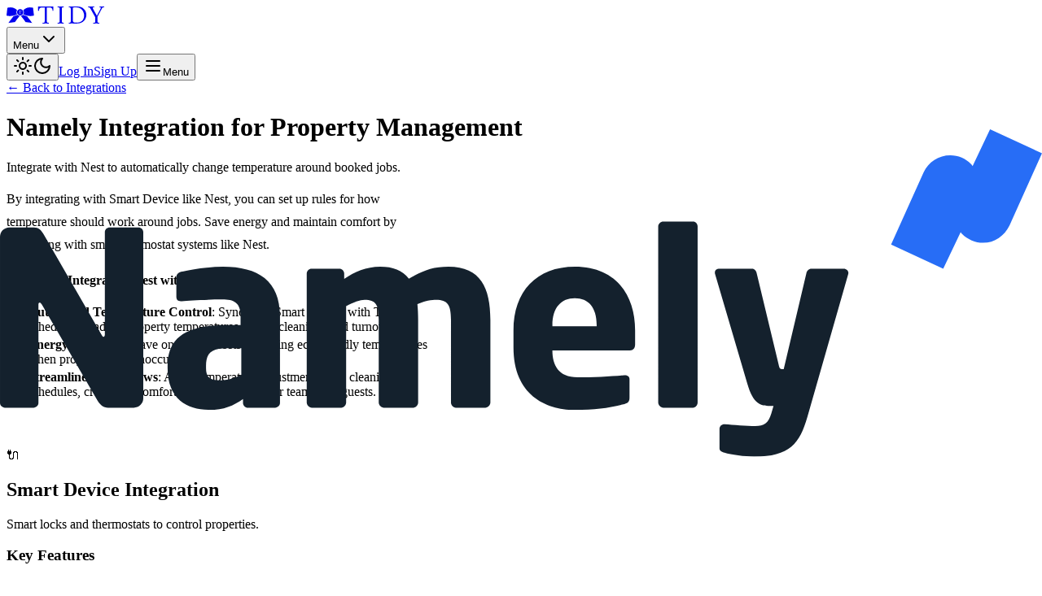

--- FILE ---
content_type: text/html; charset=utf-8
request_url: https://www.tidy.com/integrations/namely
body_size: 11722
content:
<!DOCTYPE html><!--YAqMas8uqpByqKc62IIrb--><html lang="en" class="overflow-x-hidden"><head><meta charSet="utf-8"/><meta name="viewport" content="width=device-width, initial-scale=1"/><link rel="preload" href="/_next/static/media/4cf2300e9c8272f7-s.p.woff2" as="font" crossorigin="" type="font/woff2"/><link rel="preload" href="/_next/static/media/93f479601ee12b01-s.p.woff2" as="font" crossorigin="" type="font/woff2"/><link rel="stylesheet" href="/_next/static/css/de70bee13400563f.css?dpl=dpl_2Lvc5gDNJL6x3EX5Z4Le34342G4Q" data-precedence="next"/><link rel="stylesheet" href="/_next/static/css/3712b2e5b9db6d2c.css?dpl=dpl_2Lvc5gDNJL6x3EX5Z4Le34342G4Q" data-precedence="next"/><link rel="preload" as="script" fetchPriority="low" href="/_next/static/chunks/webpack-f1eeddbed05a23a6.js?dpl=dpl_2Lvc5gDNJL6x3EX5Z4Le34342G4Q"/><script src="/_next/static/chunks/4bd1b696-100b9d70ed4e49c1.js?dpl=dpl_2Lvc5gDNJL6x3EX5Z4Le34342G4Q" async=""></script><script src="/_next/static/chunks/1255-599a1ed4ccc6fb7d.js?dpl=dpl_2Lvc5gDNJL6x3EX5Z4Le34342G4Q" async=""></script><script src="/_next/static/chunks/main-app-b7ac91ae224968d9.js?dpl=dpl_2Lvc5gDNJL6x3EX5Z4Le34342G4Q" async=""></script><script src="/_next/static/chunks/2619-04bc32f026a0d946.js?dpl=dpl_2Lvc5gDNJL6x3EX5Z4Le34342G4Q" async=""></script><script src="/_next/static/chunks/4909-725bb5626f16c299.js?dpl=dpl_2Lvc5gDNJL6x3EX5Z4Le34342G4Q" async=""></script><script src="/_next/static/chunks/1356-984716ed243cd4ca.js?dpl=dpl_2Lvc5gDNJL6x3EX5Z4Le34342G4Q" async=""></script><script src="/_next/static/chunks/2328-647eaa569ac59f35.js?dpl=dpl_2Lvc5gDNJL6x3EX5Z4Le34342G4Q" async=""></script><script src="/_next/static/chunks/7524-a3cceb7db86245fc.js?dpl=dpl_2Lvc5gDNJL6x3EX5Z4Le34342G4Q" async=""></script><script src="/_next/static/chunks/8786-995bc136d4d539bc.js?dpl=dpl_2Lvc5gDNJL6x3EX5Z4Le34342G4Q" async=""></script><script src="/_next/static/chunks/861-fc21795f036d6bc2.js?dpl=dpl_2Lvc5gDNJL6x3EX5Z4Le34342G4Q" async=""></script><script src="/_next/static/chunks/4375-a2da68f5fedc87d8.js?dpl=dpl_2Lvc5gDNJL6x3EX5Z4Le34342G4Q" async=""></script><script src="/_next/static/chunks/111-4626cdcf9047dc6b.js?dpl=dpl_2Lvc5gDNJL6x3EX5Z4Le34342G4Q" async=""></script><script src="/_next/static/chunks/9187-768e3c453a6c544f.js?dpl=dpl_2Lvc5gDNJL6x3EX5Z4Le34342G4Q" async=""></script><script src="/_next/static/chunks/app/layout-0170aa322bf37845.js?dpl=dpl_2Lvc5gDNJL6x3EX5Z4Le34342G4Q" async=""></script><script src="/_next/static/chunks/c36f3faa-7a563f3aa82b983d.js?dpl=dpl_2Lvc5gDNJL6x3EX5Z4Le34342G4Q" async=""></script><script src="/_next/static/chunks/app/not-found-a668feb86ab79cef.js?dpl=dpl_2Lvc5gDNJL6x3EX5Z4Le34342G4Q" async=""></script><script src="/_next/static/chunks/app/integrations/%5Bslug%5D/page-ea9cdfef9f697d6f.js?dpl=dpl_2Lvc5gDNJL6x3EX5Z4Le34342G4Q" async=""></script><link rel="preload" href="https://d3u243wj43t2hu.cloudfront.net/js/sessions.js" as="script"/><link rel="preload" href="https://tracking.upfluence.co/js/v1/init-b49a3c09-81f8-421e-af54-a9b523cd4e3c.js" as="script"/><link rel="icon" href="/favicon/favicon.ico" sizes="any"/><link rel="icon" href="/favicon/icon.svg" type="image/svg+xml"/><link rel="apple-touch-icon" href="/favicon/apple-touch-icon.png"/><link rel="manifest" href="/favicon/site.webmanifest"/><meta name="next-size-adjust" content=""/><title>Namely Best Integration | Automate Namely Cleaning and Maintenance</title><meta name="description" content="Integrate with Nest to automatically change temperature around booked jobs."/><link rel="manifest" href="/favicon/site.webmanifest"/><meta name="keywords" content="Namely integration, TIDY integration, property management integration, avoid-unnecessary-hvac-usage, smart-thermostat, Smart Device, property management software"/><meta name="mobile-web-app-capable" content="yes"/><meta name="apple-mobile-web-app-title" content="TIDY"/><meta name="apple-mobile-web-app-status-bar-style" content="default"/><meta property="og:title" content="Namely Integration with TIDY"/><meta property="og:description" content="Integrate with Nest to automatically change temperature around booked jobs."/><meta property="og:image" content="https://d30thx9uw6scot.cloudfront.net/integrations/Namelylogo.svg"/><meta name="twitter:card" content="summary_large_image"/><meta name="twitter:title" content="Namely Integration with TIDY"/><meta name="twitter:description" content="Integrate with Nest to automatically change temperature around booked jobs."/><meta name="twitter:image" content="https://d30thx9uw6scot.cloudfront.net/integrations/Namelylogo.svg"/><link rel="icon" href="/favicon.ico" type="image/x-icon" sizes="16x16"/><link rel="icon" href="/favicon/favicon.ico"/><link rel="icon" href="/favicon/icon.svg" type="image/svg+xml"/><link rel="icon" href="/favicon/favicon-16x16.png" sizes="16x16" type="image/png"/><link rel="icon" href="/favicon/favicon-32x32.png" sizes="32x32" type="image/png"/><link rel="icon" href="/favicon/android-chrome-192x192.png" sizes="192x192" type="image/png"/><link rel="icon" href="/favicon/android-chrome-512x512.png" sizes="512x512" type="image/png"/><link rel="apple-touch-icon" href="/favicon/apple-touch-icon.png" sizes="180x180" type="image/png"/><link rel="mask-icon" href="/favicon/safari-pinned-tab.svg" color="#000000"/><script>
              (function() {
                // Catch hydration and chunk loading errors to keep content visible
                window.addEventListener('error', function(e) {
                  var msg = e.message || '';
                  if (msg.includes('Hydration') || msg.includes('hydrat') ||
                      msg.includes('chunk') || msg.includes('Loading') ||
                      msg.includes('_next')) {
                    e.preventDefault();
                    console.warn('Error suppressed for archival compatibility:', msg);
                    // Hide Next.js error overlay if it appears
                    setTimeout(function() {
                      var overlay = document.querySelector('nextjs-portal');
                      if (overlay) overlay.style.display = 'none';
                    }, 100);
                  }
                });
                // Also catch unhandled promise rejections (chunk loading failures)
                window.addEventListener('unhandledrejection', function(e) {
                  if (e.reason && e.reason.message &&
                      (e.reason.message.includes('chunk') || e.reason.message.includes('Loading'))) {
                    e.preventDefault();
                    console.warn('Chunk loading error suppressed for archival compatibility');
                  }
                });
              })();
            </script><script src="/_next/static/chunks/polyfills-42372ed130431b0a.js?dpl=dpl_2Lvc5gDNJL6x3EX5Z4Le34342G4Q" noModule=""></script></head><body class="__variable_188709 __variable_9a8899 min-h-screen flex flex-col antialiased overflow-x-hidden"><div hidden=""><!--$--><!--/$--></div><noscript><iframe src="https://www.googletagmanager.com/ns.html?id=GTM-TM62JC" height="0" width="0" style="display:none;visibility:hidden"></iframe></noscript><noscript><img height="1" width="1" style="display:none" src="https://www.facebook.com/tr?id=1708273092789855&amp;ev=PageView&amp;noscript=1" alt=""/></noscript><script>((a,b,c,d,e,f,g,h)=>{let i=document.documentElement,j=["light","dark"];function k(b){var c;(Array.isArray(a)?a:[a]).forEach(a=>{let c="class"===a,d=c&&f?e.map(a=>f[a]||a):e;c?(i.classList.remove(...d),i.classList.add(f&&f[b]?f[b]:b)):i.setAttribute(a,b)}),c=b,h&&j.includes(c)&&(i.style.colorScheme=c)}if(d)k(d);else try{let a=localStorage.getItem(b)||c,d=g&&"system"===a?window.matchMedia("(prefers-color-scheme: dark)").matches?"dark":"light":a;k(d)}catch(a){}})("class","tidy-theme","system",null,["light","dark"],null,true,true)</script><header class="sticky top-0 z-50 w-full border-b border-border/40 bg-background/95 backdrop-blur supports-[backdrop-filter]:bg-background/60"><div class="flex h-14 items-center px-4 md:px-6 max-w-screen-xl mx-auto"><div class="flex-1"><a class="flex items-center space-x-2" href="/"><div class="h-6 md:h-8"><svg width="120" height="21" viewBox="0 0 800 140" fill="none" xmlns="http://www.w3.org/2000/svg" class="text-foreground md:w-[160px] md:h-[28px]"><path d="M108.465 77.6281C101.16 76.785 94.6294 73.3676 89.7932 68.3125C86.3213 69.9987 74.2498 75.5082 57.8385 79.1859C40.8683 100.1 22.8947 124.779 15.708 134.743L69.5663 127.388C77.3953 115.591 95.8966 90.2016 105.857 80.2892C106.798 79.3629 107.628 78.4851 108.465 77.6281Z" fill="currentColor"></path><path d="M134.366 68.1035C129.807 72.9782 123.676 76.347 116.777 77.433C117.673 78.3559 118.579 79.2961 119.586 80.2884C129.543 90.2008 148.031 115.591 155.873 127.387L209.732 134.739C202.569 124.809 184.71 100.28 167.778 79.4106C150.096 75.5699 137.244 69.526 134.366 68.1035Z" fill="currentColor"></path><path d="M27.7398 77.8872C55.5491 77.8872 79.8727 67.614 86.6705 64.4672C83.2854 59.544 81.2891 53.5834 81.2891 47.1648C81.2891 40.833 83.223 34.966 86.5108 30.0706C81.428 24.8733 62.3851 7.43555 34.9543 7.43555C11.5542 7.43555 7.60328 10.8877 7.03738 11.5538C7.08598 11.7967 7.0964 12.0396 7.07209 12.2998L0 73.3803C1.30888 74.4697 7.02349 77.8872 27.7398 77.8872Z" fill="currentColor"></path><path d="M137.445 64.2729C143.59 67.1422 168.421 77.8872 196.841 77.8872C218.29 77.8872 223.539 73.5607 224.598 72.3638L217.509 12.2998C217.485 12.0569 217.485 11.8106 217.523 11.5538C216.995 10.8877 213.006 7.43555 189.644 7.43555C161.411 7.43555 142.091 25.8621 137.699 30.4626C140.844 35.2713 142.695 40.996 142.695 47.1648C142.695 53.4897 140.757 59.3844 137.445 64.2729Z" fill="currentColor"></path><path d="M100.835 34.3693C101.911 34.4005 107.588 34.4803 112.275 34.4803C116.604 34.4803 122.496 34.4005 123.704 34.3693V40.9128H122.496C122.266 38.1129 121.812 35.8716 117.951 35.8716H113.861V55.4638C113.861 58.4129 114.226 58.8639 116.149 58.8639H116.982V59.9464C115.625 59.9187 114.073 59.8354 112.275 59.8354C110.473 59.8354 108.917 59.9187 107.553 59.9464V58.8639H108.383C110.334 58.8639 110.702 58.4129 110.702 55.4638V35.8716H106.581C102.744 35.8716 102.272 38.1129 102.064 40.9128H100.835V34.3693ZM111.983 73.0577C126.283 73.0577 137.914 61.4418 137.914 47.1648C137.914 32.8878 126.283 21.2754 111.983 21.2754C97.6963 21.2754 86.0762 32.8878 86.0762 47.1648C86.0762 61.4418 97.6963 73.0577 111.983 73.0577Z" fill="currentColor"></path><path d="M259.121 0V35.6977H265.794C266.964 20.4076 269.526 8.24006 290.527 8.24006H312.9V115.132C312.9 131.22 310.945 133.76 300.342 133.76H295.822V139.651C303.276 139.45 311.723 139.064 321.537 139.064C331.352 139.064 339.789 139.45 347.236 139.651V133.76H342.729C332.13 133.76 330.172 131.22 330.172 115.132V8.24006H352.537C373.542 8.24006 376.094 20.4076 377.277 35.6977H383.95V0C377.277 0.194292 345.083 0.593284 321.537 0.593284C296.02 0.593284 265.016 0.194292 259.121 0Z" fill="currentColor"></path><path d="M418.872 0V5.88427H422.413C431.433 5.88427 435.356 9.22887 435.356 21.9654V117.678C435.356 130.432 431.433 133.76 422.413 133.76H418.872V139.651C425.743 139.45 435.165 139.064 443.994 139.064C452.636 139.064 460.878 139.45 469.116 139.651V133.76H465.585C456.552 133.76 452.635 130.432 452.635 117.678V21.9654C452.635 9.22887 456.552 5.88427 465.585 5.88427H469.116V0C460.878 0.194292 452.636 0.593284 443.994 0.593284C435.165 0.593284 425.743 0.194292 418.872 0Z" fill="currentColor"></path><path d="M572.343 132.191C549.963 132.191 543.686 129.645 543.686 114.351V8.24006C552.13 7.46983 560.368 6.66838 568.614 6.66838C617.282 6.66838 635.151 44.9092 635.151 73.5534C635.151 117.297 606.693 132.191 572.343 132.191ZM582.355 0C566.656 0 550.755 0.593284 535.066 0.593284C526.226 0.593284 516.8 0.194292 509.93 0V5.88427H513.467C522.501 5.88427 526.424 9.22887 526.424 21.9654V117.678C526.424 130.432 522.501 133.76 513.467 133.76H509.93V139.651C516.8 139.45 526.226 139.064 535.066 139.064C548.988 139.064 563.128 139.651 575.092 139.651C635.151 139.651 654.003 97.0939 654.003 68.4532C654.003 43.1467 635.342 0 582.355 0Z" fill="currentColor"></path><path d="M780.571 0.593284C774.492 0.593284 769.191 0.194292 761.143 0V5.88427H764.868C770.173 5.88427 772.524 7.06737 772.524 10.4016C772.524 13.9266 768.799 21.3756 767.229 24.3247L740.142 76.0965L711.093 23.7314C709.132 20.2029 706.781 14.905 706.781 12.1675C706.781 7.2686 709.916 5.88427 714.044 5.88427H717.568V0C709.333 0.194292 700.893 0.593284 692.648 0.593284C684.593 0.593284 676.365 0.194292 667.925 0V5.88427H669.675C679.309 5.88427 681.85 7.65025 689.506 21.3756L727.192 88.8504V119.837C727.192 130.033 725.033 133.76 715.218 133.76H710.496V139.651C717.77 139.453 726.8 139.064 735.42 139.064C743.676 139.064 752.113 139.453 760.359 139.651V133.76H756.421C748.78 133.76 744.461 131.421 744.461 119.837V84.7287L779.204 19.8178C785.29 8.43782 787.05 5.88427 795.094 5.88427H800V0C793.719 0.194292 787.05 0.593284 780.571 0.593284Z" fill="currentColor"></path></svg></div></a></div><div class="flex items-center gap-4"><nav class="hidden md:flex md:gap-6"><div class="flex items-center gap-1"><button data-slot="dropdown-menu-trigger" class="justify-center whitespace-nowrap rounded-md disabled:pointer-events-none disabled:opacity-50 [&amp;_svg]:pointer-events-none [&amp;_svg:not([class*=&#x27;size-&#x27;])]:size-4 [&amp;_svg]:shrink-0 outline-none focus-visible:border-ring focus-visible:ring-ring/50 focus-visible:ring-[3px] aria-invalid:ring-destructive/20 dark:aria-invalid:ring-destructive/40 aria-invalid:border-destructive text-primary underline-offset-4 hover:underline has-[&gt;svg]:px-3 text-sm font-medium transition-colors hover:text-foreground/80 p-0 h-auto flex items-center gap-1" type="button" id="radix-_R_66tb_" aria-haspopup="menu" aria-expanded="false" data-state="closed">Menu<svg xmlns="http://www.w3.org/2000/svg" width="24" height="24" viewBox="0 0 24 24" fill="none" stroke="currentColor" stroke-width="2" stroke-linecap="round" stroke-linejoin="round" class="lucide lucide-chevron-down h-4 w-4"><path d="m6 9 6 6 6-6"></path></svg></button></div></nav><nav class="flex items-center gap-2"><button data-slot="button" class="items-center justify-center gap-2 whitespace-nowrap rounded-md text-sm font-medium transition-[color,box-shadow] disabled:pointer-events-none disabled:opacity-50 [&amp;_svg]:pointer-events-none [&amp;_svg:not([class*=&#x27;size-&#x27;])]:size-4 [&amp;_svg]:shrink-0 outline-none focus-visible:border-ring focus-visible:ring-ring/50 focus-visible:ring-[3px] aria-invalid:ring-destructive/20 dark:aria-invalid:ring-destructive/40 aria-invalid:border-destructive hover:bg-accent hover:text-accent-foreground size-9 hidden md:flex" aria-label="Toggle theme"><svg xmlns="http://www.w3.org/2000/svg" width="24" height="24" viewBox="0 0 24 24" fill="none" stroke="currentColor" stroke-width="2" stroke-linecap="round" stroke-linejoin="round" class="lucide lucide-sun h-[1.2rem] w-[1.2rem] rotate-0 scale-100 transition-all dark:-rotate-90 dark:scale-0"><circle cx="12" cy="12" r="4"></circle><path d="M12 2v2"></path><path d="M12 20v2"></path><path d="m4.93 4.93 1.41 1.41"></path><path d="m17.66 17.66 1.41 1.41"></path><path d="M2 12h2"></path><path d="M20 12h2"></path><path d="m6.34 17.66-1.41 1.41"></path><path d="m19.07 4.93-1.41 1.41"></path></svg><svg xmlns="http://www.w3.org/2000/svg" width="24" height="24" viewBox="0 0 24 24" fill="none" stroke="currentColor" stroke-width="2" stroke-linecap="round" stroke-linejoin="round" class="lucide lucide-moon absolute h-[1.2rem] w-[1.2rem] rotate-90 scale-0 transition-all dark:rotate-0 dark:scale-100"><path d="M12 3a6 6 0 0 0 9 9 9 9 0 1 1-9-9Z"></path></svg></button><a data-slot="button" class="inline-flex items-center justify-center whitespace-nowrap text-sm font-medium transition-[color,box-shadow] disabled:pointer-events-none disabled:opacity-50 [&amp;_svg]:pointer-events-none [&amp;_svg:not([class*=&#x27;size-&#x27;])]:size-4 [&amp;_svg]:shrink-0 outline-none focus-visible:border-ring focus-visible:ring-ring/50 focus-visible:ring-[3px] aria-invalid:ring-destructive/20 dark:aria-invalid:ring-destructive/40 aria-invalid:border-destructive hover:bg-accent hover:text-accent-foreground h-8 rounded-md gap-1.5 px-3 has-[&gt;svg]:px-2.5" href="https://app.tidy.com/#/login">Log In</a><a data-slot="button" class="inline-flex items-center justify-center whitespace-nowrap text-sm font-medium transition-[color,box-shadow] disabled:pointer-events-none disabled:opacity-50 [&amp;_svg]:pointer-events-none [&amp;_svg:not([class*=&#x27;size-&#x27;])]:size-4 [&amp;_svg]:shrink-0 outline-none focus-visible:border-ring focus-visible:ring-ring/50 focus-visible:ring-[3px] aria-invalid:ring-destructive/20 dark:aria-invalid:ring-destructive/40 aria-invalid:border-destructive bg-primary text-primary-foreground shadow-xs hover:bg-primary/90 h-8 rounded-md gap-1.5 px-3 has-[&gt;svg]:px-2.5" href="https://app.tidy.com/#/create-account">Sign Up</a><button data-slot="button" class="inline-flex items-center justify-center gap-2 whitespace-nowrap rounded-md text-sm font-medium transition-[color,box-shadow] disabled:pointer-events-none disabled:opacity-50 [&amp;_svg]:pointer-events-none [&amp;_svg:not([class*=&#x27;size-&#x27;])]:size-4 [&amp;_svg]:shrink-0 outline-none focus-visible:border-ring focus-visible:ring-ring/50 focus-visible:ring-[3px] aria-invalid:ring-destructive/20 dark:aria-invalid:ring-destructive/40 aria-invalid:border-destructive hover:bg-accent hover:text-accent-foreground size-9 md:hidden" type="button" aria-haspopup="dialog" aria-expanded="false" aria-controls="radix-_R_1q6tb_" data-state="closed"><svg xmlns="http://www.w3.org/2000/svg" width="24" height="24" viewBox="0 0 24 24" fill="none" stroke="currentColor" stroke-width="2" stroke-linecap="round" stroke-linejoin="round" class="lucide lucide-menu h-5 w-5"><line x1="4" x2="20" y1="12" y2="12"></line><line x1="4" x2="20" y1="6" y2="6"></line><line x1="4" x2="20" y1="18" y2="18"></line></svg><span class="sr-only">Menu</span></button></nav></div></div></header><main class="flex-1 overflow-x-hidden"><div class="container mx-auto py-8 px-4"><a class="text-blue-600 hover:underline mb-6 inline-block" href="/integrations">← Back to Integrations</a><div class="max-w-4xl mx-auto"><div class="flex items-center gap-4 mb-6"><div class="flex items-center justify-center w-24 h-16 bg-white dark:bg-gray-200 rounded-lg"><div class="relative w-20 h-14"><img alt="Namely logo" loading="lazy" decoding="async" data-nimg="fill" style="position:absolute;height:100%;width:100%;left:0;top:0;right:0;bottom:0;object-fit:contain;color:transparent" src="https://d30thx9uw6scot.cloudfront.net/integrations/Namelylogo.svg"/></div></div><h1 class="text-4xl font-bold">Namely<!-- --> Integration for Property Management</h1></div><p class="text-2xl text-white-600 mb-8">Integrate with Nest to automatically change temperature around booked jobs.</p><div class="prose max-w-none mb-8"><p id="">By integrating with Smart Device like Nest, you can set up rules for how temperature should work around jobs. Save energy and maintain comfort by integrating with smart thermostat systems like Nest.</p><p id=""><strong id="">Benefits of Integrating Nest with TIDY</strong></p><ul id=""><li id=""><strong id="">Automated Temperature Control</strong>: Sync Nest Smart Device with TIDY schedules to adjust property temperatures during cleanings and turnovers.</li><li id=""><strong id="">Energy Efficiency</strong>: Save on energy costs by setting eco-friendly temperatures when properties are unoccupied.</li><li id=""><strong id="">Streamlined Workflows</strong>: Align temperature adjustments with cleaning schedules, creating a comfortable environment for teams and guests.</li></ul><p>‍</p></div><div class="bg-white dark:bg-gray-800 rounded-lg shadow-sm p-6 mb-8"><div class="flex items-center gap-3 mb-6"><span class="text-4xl">🔌</span><div><h2 class="text-2xl font-semibold">Smart Device Integration</h2><p class="text-gray-600 dark:text-gray-300 mt-1">Smart locks and thermostats to control properties.</p></div></div><div class="mb-8"><h3 class="text-lg font-semibold mb-4">Key Features</h3><div class="grid grid-cols-1 md:grid-cols-2 gap-3"><div class="flex items-start gap-2 bg-gray-50 dark:bg-gray-700 p-3 rounded-lg"><svg class="w-5 h-5 text-green-500 mt-0.5 flex-shrink-0" fill="none" stroke="currentColor" viewBox="0 0 24 24"><path stroke-linecap="round" stroke-linejoin="round" stroke-width="2" d="M5 13l4 4L19 7"></path></svg><span>Remotely manage access to properties</span></div><div class="flex items-start gap-2 bg-gray-50 dark:bg-gray-700 p-3 rounded-lg"><svg class="w-5 h-5 text-green-500 mt-0.5 flex-shrink-0" fill="none" stroke="currentColor" viewBox="0 0 24 24"><path stroke-linecap="round" stroke-linejoin="round" stroke-width="2" d="M5 13l4 4L19 7"></path></svg><span>Control temperature and energy usage</span></div><div class="flex items-start gap-2 bg-gray-50 dark:bg-gray-700 p-3 rounded-lg"><svg class="w-5 h-5 text-green-500 mt-0.5 flex-shrink-0" fill="none" stroke="currentColor" viewBox="0 0 24 24"><path stroke-linecap="round" stroke-linejoin="round" stroke-width="2" d="M5 13l4 4L19 7"></path></svg><span>Monitor property security</span></div><div class="flex items-start gap-2 bg-gray-50 dark:bg-gray-700 p-3 rounded-lg"><svg class="w-5 h-5 text-green-500 mt-0.5 flex-shrink-0" fill="none" stroke="currentColor" viewBox="0 0 24 24"><path stroke-linecap="round" stroke-linejoin="round" stroke-width="2" d="M5 13l4 4L19 7"></path></svg><span>Automate device settings based on guest schedules</span></div></div></div><div><h3 class="text-lg font-semibold mb-4">Technical Details</h3><div class="grid grid-cols-1 md:grid-cols-2 gap-6"><div class="bg-gray-50 dark:bg-gray-700 p-4 rounded-lg"><h4 class="font-medium mb-3">Integration Methods</h4><ul class="space-y-2"><li class="flex items-center gap-2"><svg class="w-4 h-4 text-blue-500" fill="none" stroke="currentColor" viewBox="0 0 24 24"><path stroke-linecap="round" stroke-linejoin="round" stroke-width="2" d="M9 5l7 7-7 7"></path></svg>IoT Device API</li><li class="flex items-center gap-2"><svg class="w-4 h-4 text-blue-500" fill="none" stroke="currentColor" viewBox="0 0 24 24"><path stroke-linecap="round" stroke-linejoin="round" stroke-width="2" d="M9 5l7 7-7 7"></path></svg>Smart Home Platform</li><li class="flex items-center gap-2"><svg class="w-4 h-4 text-blue-500" fill="none" stroke="currentColor" viewBox="0 0 24 24"><path stroke-linecap="round" stroke-linejoin="round" stroke-width="2" d="M9 5l7 7-7 7"></path></svg>Device Management System</li><li class="flex items-center gap-2"><svg class="w-4 h-4 text-blue-500" fill="none" stroke="currentColor" viewBox="0 0 24 24"><path stroke-linecap="round" stroke-linejoin="round" stroke-width="2" d="M9 5l7 7-7 7"></path></svg>Security Protocol Integration</li></ul></div><div class="bg-gray-50 dark:bg-gray-700 p-4 rounded-lg"><h4 class="font-medium mb-3">What Data We Can Sync</h4><ul class="space-y-2"><li class="flex items-center gap-2"><svg class="w-4 h-4 text-blue-500" fill="none" stroke="currentColor" viewBox="0 0 24 24"><path stroke-linecap="round" stroke-linejoin="round" stroke-width="2" d="M9 5l7 7-7 7"></path></svg>Access Logs</li><li class="flex items-center gap-2"><svg class="w-4 h-4 text-blue-500" fill="none" stroke="currentColor" viewBox="0 0 24 24"><path stroke-linecap="round" stroke-linejoin="round" stroke-width="2" d="M9 5l7 7-7 7"></path></svg>Device Status</li><li class="flex items-center gap-2"><svg class="w-4 h-4 text-blue-500" fill="none" stroke="currentColor" viewBox="0 0 24 24"><path stroke-linecap="round" stroke-linejoin="round" stroke-width="2" d="M9 5l7 7-7 7"></path></svg>Energy Usage Data</li><li class="flex items-center gap-2"><svg class="w-4 h-4 text-blue-500" fill="none" stroke="currentColor" viewBox="0 0 24 24"><path stroke-linecap="round" stroke-linejoin="round" stroke-width="2" d="M9 5l7 7-7 7"></path></svg>Security Events</li></ul></div></div></div></div><div class="bg-card rounded-lg shadow-sm p-6 mb-8 border"><h2 class="text-2xl font-semibold mb-4">Integration Categories</h2><div class="grid grid-cols-1 md:grid-cols-2 gap-4"><div class="flex items-center gap-2"><svg class="w-5 h-5 text-green-500" fill="none" stroke="currentColor" viewBox="0 0 24 24"><path stroke-linecap="round" stroke-linejoin="round" stroke-width="2" d="M5 13l4 4L19 7"></path></svg><span class="text-card-foreground capitalize">avoid unnecessary hvac usage</span></div><div class="flex items-center gap-2"><svg class="w-5 h-5 text-green-500" fill="none" stroke="currentColor" viewBox="0 0 24 24"><path stroke-linecap="round" stroke-linejoin="round" stroke-width="2" d="M5 13l4 4L19 7"></path></svg><span class="text-card-foreground capitalize">smart thermostat</span></div></div></div><div class="bg-card rounded-lg shadow-sm p-6 border"><h2 class="text-2xl font-semibold mb-4">About <!-- -->Namely</h2><div class="prose dark:prose-invert max-w-none"><p id=""><strong id="">Nest</strong> is a pioneer in smart home technology, specializing in intelligent thermostats that provide energy efficiency and convenience. With features like remote temperature control, occupancy detection, and automation, Nest helps property managers reduce energy costs while maintaining optimal comfort for guests and staff. Nest's innovative solutions make it a trusted choice for modern property management.</p></div></div><div class="mt-8"><a href="https://www.nest.com" target="_blank" rel="noopener noreferrer" class="inline-block bg-blue-600 text-white px-6 py-3 rounded-lg hover:bg-blue-700 transition-colors">Visit <!-- -->Namely<!-- --> Website</a></div></div></div><!--$--><!--/$--></main><footer class="border-t py-8 md:py-12"><div class="container max-w-screen-xl mx-auto px-4 sm:px-6 lg:px-8 flex flex-col gap-8"><div class="grid grid-cols-2 gap-8 md:grid-cols-3 lg:grid-cols-5"><div class="space-y-3"><h4 class="text-sm font-semibold">Company</h4><nav class="flex flex-col space-y-2.5"><a class="text-sm text-muted-foreground hover:text-foreground" href="/about">About</a><a class="text-sm text-muted-foreground hover:text-foreground" href="/blog">Blog</a><a class="text-sm text-muted-foreground hover:text-foreground" href="/resources">Resources</a><a class="text-sm text-muted-foreground hover:text-foreground" href="/integrations">Integrations</a><a href="https://help.tidy.com" class="text-sm text-muted-foreground hover:text-foreground">Help</a><a class="text-sm text-muted-foreground hover:text-foreground" href="/reviews">Reviews</a></nav></div><div class="space-y-3"><h4 class="text-sm font-semibold">Products For</h4><nav class="flex flex-col space-y-2.5"><a class="text-sm text-muted-foreground hover:text-foreground" href="/tidy-for-homes">Homes</a><a class="text-sm text-muted-foreground hover:text-foreground" href="/rentals">Rentals/Hosts</a><a class="text-sm text-muted-foreground hover:text-foreground" href="/pros">Pros</a><a class="text-sm text-muted-foreground hover:text-foreground" href="/companies">Companies</a><a class="text-sm text-muted-foreground hover:text-foreground" href="/developers">Developers</a><a class="text-sm text-muted-foreground hover:text-foreground" href="/gifts">Gifts</a></nav></div><div class="space-y-3"><h4 class="text-sm font-semibold">Popular Locations</h4><nav class="flex flex-col space-y-2.5"><a class="text-sm text-muted-foreground hover:text-foreground" href="/locations/dallas-tx">Dallas</a><a class="text-sm text-muted-foreground hover:text-foreground" href="/locations/orange-county-ca">Orange County</a><a class="text-sm text-muted-foreground hover:text-foreground" href="/locations/las-vegas-nv">Las Vegas</a><a class="text-sm text-muted-foreground hover:text-foreground" href="/locations/los-angeles-ca">Los Angeles</a><a class="text-sm text-muted-foreground hover:text-foreground" href="/locations/washington-dc">Washington DC</a><a class="text-sm text-muted-foreground hover:text-foreground" href="/locations">See All Locations</a></nav></div><div class="space-y-3"><h4 class="text-sm font-semibold">Services</h4><nav class="flex flex-col space-y-2.5"><a class="text-sm text-muted-foreground hover:text-foreground" href="/services/handyman">Handyman</a><a class="text-sm text-muted-foreground hover:text-foreground" href="/services/property-maintenance">Property Maintenance</a><a class="text-sm text-muted-foreground hover:text-foreground" href="/services/house-cleaning">House Cleaning</a><a class="text-sm text-muted-foreground hover:text-foreground" href="/services/rental-cleaning">Rental Cleaning</a><a class="text-sm text-muted-foreground hover:text-foreground" href="/services/same-day-cleaning">Same Day Cleaning</a><a class="text-sm text-muted-foreground hover:text-foreground" href="/services">See All Services</a></nav></div><div class="space-y-3"><h4 class="text-sm font-semibold">AI &amp; Innovation</h4><nav class="flex flex-col space-y-2.5"><a class="text-sm text-muted-foreground hover:text-foreground" href="/ai">AI Overview</a><a class="text-sm text-muted-foreground hover:text-foreground" href="/ai/market">Market Analysis</a><a class="text-sm text-muted-foreground hover:text-foreground" href="/ai/roadmap">AI Roadmap</a><a class="text-sm text-muted-foreground hover:text-foreground" href="/ai/progress">Current Progress</a></nav></div></div><div class="border-t pt-8"><div class="flex flex-col md:flex-row items-center justify-between gap-4"><p class="text-sm text-muted-foreground order-2 md:order-1">© <!-- -->2026<!-- --> TIDY. All rights reserved.</p><nav class="flex items-center gap-6 order-1 md:order-2"><a class="text-sm text-muted-foreground hover:text-foreground" href="/legal">Terms</a><a class="text-sm text-muted-foreground hover:text-foreground" href="/legal/privacy-policy">Privacy</a><a class="text-sm text-muted-foreground hover:text-foreground" href="/legal/accessibility-policy">Accessibility</a></nav></div></div></div></footer><!--$!--><template data-dgst="BAILOUT_TO_CLIENT_SIDE_RENDERING"></template><!--/$--><script src="/_next/static/chunks/webpack-f1eeddbed05a23a6.js?dpl=dpl_2Lvc5gDNJL6x3EX5Z4Le34342G4Q" id="_R_" async=""></script><script>(self.__next_f=self.__next_f||[]).push([0])</script><script>self.__next_f.push([1,"1:\"$Sreact.fragment\"\n"])</script><script>self.__next_f.push([1,"3:I[41402,[\"2619\",\"static/chunks/2619-04bc32f026a0d946.js?dpl=dpl_2Lvc5gDNJL6x3EX5Z4Le34342G4Q\",\"4909\",\"static/chunks/4909-725bb5626f16c299.js?dpl=dpl_2Lvc5gDNJL6x3EX5Z4Le34342G4Q\",\"1356\",\"static/chunks/1356-984716ed243cd4ca.js?dpl=dpl_2Lvc5gDNJL6x3EX5Z4Le34342G4Q\",\"2328\",\"static/chunks/2328-647eaa569ac59f35.js?dpl=dpl_2Lvc5gDNJL6x3EX5Z4Le34342G4Q\",\"7524\",\"static/chunks/7524-a3cceb7db86245fc.js?dpl=dpl_2Lvc5gDNJL6x3EX5Z4Le34342G4Q\",\"8786\",\"static/chunks/8786-995bc136d4d539bc.js?dpl=dpl_2Lvc5gDNJL6x3EX5Z4Le34342G4Q\",\"861\",\"static/chunks/861-fc21795f036d6bc2.js?dpl=dpl_2Lvc5gDNJL6x3EX5Z4Le34342G4Q\",\"4375\",\"static/chunks/4375-a2da68f5fedc87d8.js?dpl=dpl_2Lvc5gDNJL6x3EX5Z4Le34342G4Q\",\"111\",\"static/chunks/111-4626cdcf9047dc6b.js?dpl=dpl_2Lvc5gDNJL6x3EX5Z4Le34342G4Q\",\"9187\",\"static/chunks/9187-768e3c453a6c544f.js?dpl=dpl_2Lvc5gDNJL6x3EX5Z4Le34342G4Q\",\"7177\",\"static/chunks/app/layout-0170aa322bf37845.js?dpl=dpl_2Lvc5gDNJL6x3EX5Z4Le34342G4Q\"],\"\"]\n"])</script><script>self.__next_f.push([1,"b:I[57150,[],\"\"]\n:HL[\"/_next/static/media/4cf2300e9c8272f7-s.p.woff2\",\"font\",{\"crossOrigin\":\"\",\"type\":\"font/woff2\"}]\n:HL[\"/_next/static/media/93f479601ee12b01-s.p.woff2\",\"font\",{\"crossOrigin\":\"\",\"type\":\"font/woff2\"}]\n:HL[\"/_next/static/css/de70bee13400563f.css?dpl=dpl_2Lvc5gDNJL6x3EX5Z4Le34342G4Q\",\"style\"]\n:HL[\"/_next/static/css/3712b2e5b9db6d2c.css?dpl=dpl_2Lvc5gDNJL6x3EX5Z4Le34342G4Q\",\"style\"]\n2:T56e,"])</script><script>self.__next_f.push([1,"\n              (function() {\n                // Catch hydration and chunk loading errors to keep content visible\n                window.addEventListener('error', function(e) {\n                  var msg = e.message || '';\n                  if (msg.includes('Hydration') || msg.includes('hydrat') ||\n                      msg.includes('chunk') || msg.includes('Loading') ||\n                      msg.includes('_next')) {\n                    e.preventDefault();\n                    console.warn('Error suppressed for archival compatibility:', msg);\n                    // Hide Next.js error overlay if it appears\n                    setTimeout(function() {\n                      var overlay = document.querySelector('nextjs-portal');\n                      if (overlay) overlay.style.display = 'none';\n                    }, 100);\n                  }\n                });\n                // Also catch unhandled promise rejections (chunk loading failures)\n                window.addEventListener('unhandledrejection', function(e) {\n                  if (e.reason \u0026\u0026 e.reason.message \u0026\u0026\n                      (e.reason.message.includes('chunk') || e.reason.message.includes('Loading'))) {\n                    e.preventDefault();\n                    console.warn('Chunk loading error suppressed for archival compatibility');\n                  }\n                });\n              })();\n            "])</script><script>self.__next_f.push([1,"4:T44f,"])</script><script>self.__next_f.push([1,"\n            document.addEventListener('DOMContentLoaded', () =\u003e {\n              setTimeout(initGTM, 3500);\n            });\n            document.addEventListener('scroll', initGTMOnEvent);\n            document.addEventListener('mousemove', initGTMOnEvent);\n            document.addEventListener('touchstart', initGTMOnEvent);\n\n            function initGTMOnEvent(event) {\n              initGTM();\n              event.currentTarget.removeEventListener(event.type, initGTMOnEvent);\n            }\n\n            function initGTM() {\n              if (window.gtmDidInit) {\n                return false;\n              }\n              window.gtmDidInit = true;\n              window.dataLayer = window.dataLayer || [];\n              window.dataLayer.push({'gtm.start': new Date().getTime(), event: 'gtm.js'});\n              var f = document.getElementsByTagName('script')[0],\n                  j = document.createElement('script');\n              j.async = true;\n              j.src = 'https://www.googletagmanager.com/gtm.js?id=GTM-TM62JC';\n              f.parentNode.insertBefore(j, f);\n            }\n          "])</script><script>self.__next_f.push([1,"0:{\"P\":null,\"b\":\"YAqMas8uqpByqKc62IIrb\",\"p\":\"\",\"c\":[\"\",\"integrations\",\"namely\"],\"i\":false,\"f\":[[[\"\",{\"children\":[\"integrations\",{\"children\":[[\"slug\",\"namely\",\"d\"],{\"children\":[\"__PAGE__\",{}]}]}]},\"$undefined\",\"$undefined\",true],[\"\",[\"$\",\"$1\",\"c\",{\"children\":[[[\"$\",\"link\",\"0\",{\"rel\":\"stylesheet\",\"href\":\"/_next/static/css/de70bee13400563f.css?dpl=dpl_2Lvc5gDNJL6x3EX5Z4Le34342G4Q\",\"precedence\":\"next\",\"crossOrigin\":\"$undefined\",\"nonce\":\"$undefined\"}],[\"$\",\"link\",\"1\",{\"rel\":\"stylesheet\",\"href\":\"/_next/static/css/3712b2e5b9db6d2c.css?dpl=dpl_2Lvc5gDNJL6x3EX5Z4Le34342G4Q\",\"precedence\":\"next\",\"crossOrigin\":\"$undefined\",\"nonce\":\"$undefined\"}]],[\"$\",\"html\",null,{\"lang\":\"en\",\"suppressHydrationWarning\":true,\"className\":\"overflow-x-hidden\",\"children\":[[\"$\",\"head\",null,{\"children\":[[\"$\",\"script\",null,{\"dangerouslySetInnerHTML\":{\"__html\":\"$2\"}}],[\"$\",\"link\",null,{\"rel\":\"icon\",\"href\":\"/favicon/favicon.ico\",\"sizes\":\"any\"}],[\"$\",\"link\",null,{\"rel\":\"icon\",\"href\":\"/favicon/icon.svg\",\"type\":\"image/svg+xml\"}],[\"$\",\"link\",null,{\"rel\":\"apple-touch-icon\",\"href\":\"/favicon/apple-touch-icon.png\"}],[\"$\",\"link\",null,{\"rel\":\"manifest\",\"href\":\"/favicon/site.webmanifest\"}],[\"$\",\"$L3\",null,{\"async\":true,\"src\":\"https://d3u243wj43t2hu.cloudfront.net/js/sessions.js\"}],[\"$\",\"$L3\",null,{\"src\":\"https://tracking.upfluence.co/js/v1/init-b49a3c09-81f8-421e-af54-a9b523cd4e3c.js\",\"strategy\":\"afterInteractive\"}],[\"$\",\"$L3\",null,{\"id\":\"twitter-pixel\",\"strategy\":\"afterInteractive\",\"children\":\"\\n            !function(e,t,n,s,u,a){e.twq||(s=e.twq=function(){s.exe?s.exe.apply(s,arguments):s.queue.push(arguments);\\n            },s.version='1.1',s.queue=[],u=t.createElement(n),u.async=!0,u.src='https://static.ads-twitter.com/uwt.js',\\n            a=t.getElementsByTagName(n)[0],a.parentNode.insertBefore(u,a))}(window,document,'script');\\n            twq('config','p5uiw');\\n          \"}],[\"$\",\"$L3\",null,{\"id\":\"gtm\",\"strategy\":\"afterInteractive\",\"children\":\"$4\"}],\"$L5\"]}],\"$L6\"]}]]}],{\"children\":[\"integrations\",\"$L7\",{\"children\":[[\"slug\",\"namely\",\"d\"],\"$L8\",{\"children\":[\"__PAGE__\",\"$L9\",{},null,false]},null,false]},null,false]},null,false],\"$La\",false]],\"m\":\"$undefined\",\"G\":[\"$b\",[]],\"s\":false,\"S\":true}\n"])</script><script>self.__next_f.push([1,"c:I[51458,[\"2619\",\"static/chunks/2619-04bc32f026a0d946.js?dpl=dpl_2Lvc5gDNJL6x3EX5Z4Le34342G4Q\",\"4909\",\"static/chunks/4909-725bb5626f16c299.js?dpl=dpl_2Lvc5gDNJL6x3EX5Z4Le34342G4Q\",\"1356\",\"static/chunks/1356-984716ed243cd4ca.js?dpl=dpl_2Lvc5gDNJL6x3EX5Z4Le34342G4Q\",\"2328\",\"static/chunks/2328-647eaa569ac59f35.js?dpl=dpl_2Lvc5gDNJL6x3EX5Z4Le34342G4Q\",\"7524\",\"static/chunks/7524-a3cceb7db86245fc.js?dpl=dpl_2Lvc5gDNJL6x3EX5Z4Le34342G4Q\",\"8786\",\"static/chunks/8786-995bc136d4d539bc.js?dpl=dpl_2Lvc5gDNJL6x3EX5Z4Le34342G4Q\",\"861\",\"static/chunks/861-fc21795f036d6bc2.js?dpl=dpl_2Lvc5gDNJL6x3EX5Z4Le34342G4Q\",\"4375\",\"static/chunks/4375-a2da68f5fedc87d8.js?dpl=dpl_2Lvc5gDNJL6x3EX5Z4Le34342G4Q\",\"111\",\"static/chunks/111-4626cdcf9047dc6b.js?dpl=dpl_2Lvc5gDNJL6x3EX5Z4Le34342G4Q\",\"9187\",\"static/chunks/9187-768e3c453a6c544f.js?dpl=dpl_2Lvc5gDNJL6x3EX5Z4Le34342G4Q\",\"7177\",\"static/chunks/app/layout-0170aa322bf37845.js?dpl=dpl_2Lvc5gDNJL6x3EX5Z4Le34342G4Q\"],\"ThemeProvider\"]\n"])</script><script>self.__next_f.push([1,"d:I[57188,[\"2619\",\"static/chunks/2619-04bc32f026a0d946.js?dpl=dpl_2Lvc5gDNJL6x3EX5Z4Le34342G4Q\",\"4909\",\"static/chunks/4909-725bb5626f16c299.js?dpl=dpl_2Lvc5gDNJL6x3EX5Z4Le34342G4Q\",\"1356\",\"static/chunks/1356-984716ed243cd4ca.js?dpl=dpl_2Lvc5gDNJL6x3EX5Z4Le34342G4Q\",\"2328\",\"static/chunks/2328-647eaa569ac59f35.js?dpl=dpl_2Lvc5gDNJL6x3EX5Z4Le34342G4Q\",\"7524\",\"static/chunks/7524-a3cceb7db86245fc.js?dpl=dpl_2Lvc5gDNJL6x3EX5Z4Le34342G4Q\",\"8786\",\"static/chunks/8786-995bc136d4d539bc.js?dpl=dpl_2Lvc5gDNJL6x3EX5Z4Le34342G4Q\",\"861\",\"static/chunks/861-fc21795f036d6bc2.js?dpl=dpl_2Lvc5gDNJL6x3EX5Z4Le34342G4Q\",\"4375\",\"static/chunks/4375-a2da68f5fedc87d8.js?dpl=dpl_2Lvc5gDNJL6x3EX5Z4Le34342G4Q\",\"111\",\"static/chunks/111-4626cdcf9047dc6b.js?dpl=dpl_2Lvc5gDNJL6x3EX5Z4Le34342G4Q\",\"9187\",\"static/chunks/9187-768e3c453a6c544f.js?dpl=dpl_2Lvc5gDNJL6x3EX5Z4Le34342G4Q\",\"7177\",\"static/chunks/app/layout-0170aa322bf37845.js?dpl=dpl_2Lvc5gDNJL6x3EX5Z4Le34342G4Q\"],\"HeaderProvider\"]\n"])</script><script>self.__next_f.push([1,"e:I[65651,[\"2619\",\"static/chunks/2619-04bc32f026a0d946.js?dpl=dpl_2Lvc5gDNJL6x3EX5Z4Le34342G4Q\",\"4909\",\"static/chunks/4909-725bb5626f16c299.js?dpl=dpl_2Lvc5gDNJL6x3EX5Z4Le34342G4Q\",\"1356\",\"static/chunks/1356-984716ed243cd4ca.js?dpl=dpl_2Lvc5gDNJL6x3EX5Z4Le34342G4Q\",\"2328\",\"static/chunks/2328-647eaa569ac59f35.js?dpl=dpl_2Lvc5gDNJL6x3EX5Z4Le34342G4Q\",\"7524\",\"static/chunks/7524-a3cceb7db86245fc.js?dpl=dpl_2Lvc5gDNJL6x3EX5Z4Le34342G4Q\",\"8786\",\"static/chunks/8786-995bc136d4d539bc.js?dpl=dpl_2Lvc5gDNJL6x3EX5Z4Le34342G4Q\",\"861\",\"static/chunks/861-fc21795f036d6bc2.js?dpl=dpl_2Lvc5gDNJL6x3EX5Z4Le34342G4Q\",\"4375\",\"static/chunks/4375-a2da68f5fedc87d8.js?dpl=dpl_2Lvc5gDNJL6x3EX5Z4Le34342G4Q\",\"111\",\"static/chunks/111-4626cdcf9047dc6b.js?dpl=dpl_2Lvc5gDNJL6x3EX5Z4Le34342G4Q\",\"9187\",\"static/chunks/9187-768e3c453a6c544f.js?dpl=dpl_2Lvc5gDNJL6x3EX5Z4Le34342G4Q\",\"7177\",\"static/chunks/app/layout-0170aa322bf37845.js?dpl=dpl_2Lvc5gDNJL6x3EX5Z4Le34342G4Q\"],\"Header\"]\n"])</script><script>self.__next_f.push([1,"f:I[9766,[],\"\"]\n10:I[98924,[],\"\"]\n11:I[92339,[\"240\",\"static/chunks/c36f3faa-7a563f3aa82b983d.js?dpl=dpl_2Lvc5gDNJL6x3EX5Z4Le34342G4Q\",\"2619\",\"static/chunks/2619-04bc32f026a0d946.js?dpl=dpl_2Lvc5gDNJL6x3EX5Z4Le34342G4Q\",\"4345\",\"static/chunks/app/not-found-a668feb86ab79cef.js?dpl=dpl_2Lvc5gDNJL6x3EX5Z4Le34342G4Q\"],\"default\"]\n"])</script><script>self.__next_f.push([1,"12:I[29329,[\"2619\",\"static/chunks/2619-04bc32f026a0d946.js?dpl=dpl_2Lvc5gDNJL6x3EX5Z4Le34342G4Q\",\"4909\",\"static/chunks/4909-725bb5626f16c299.js?dpl=dpl_2Lvc5gDNJL6x3EX5Z4Le34342G4Q\",\"1356\",\"static/chunks/1356-984716ed243cd4ca.js?dpl=dpl_2Lvc5gDNJL6x3EX5Z4Le34342G4Q\",\"2328\",\"static/chunks/2328-647eaa569ac59f35.js?dpl=dpl_2Lvc5gDNJL6x3EX5Z4Le34342G4Q\",\"7524\",\"static/chunks/7524-a3cceb7db86245fc.js?dpl=dpl_2Lvc5gDNJL6x3EX5Z4Le34342G4Q\",\"8786\",\"static/chunks/8786-995bc136d4d539bc.js?dpl=dpl_2Lvc5gDNJL6x3EX5Z4Le34342G4Q\",\"861\",\"static/chunks/861-fc21795f036d6bc2.js?dpl=dpl_2Lvc5gDNJL6x3EX5Z4Le34342G4Q\",\"4375\",\"static/chunks/4375-a2da68f5fedc87d8.js?dpl=dpl_2Lvc5gDNJL6x3EX5Z4Le34342G4Q\",\"111\",\"static/chunks/111-4626cdcf9047dc6b.js?dpl=dpl_2Lvc5gDNJL6x3EX5Z4Le34342G4Q\",\"9187\",\"static/chunks/9187-768e3c453a6c544f.js?dpl=dpl_2Lvc5gDNJL6x3EX5Z4Le34342G4Q\",\"7177\",\"static/chunks/app/layout-0170aa322bf37845.js?dpl=dpl_2Lvc5gDNJL6x3EX5Z4Le34342G4Q\"],\"ConditionalFooter\"]\n"])</script><script>self.__next_f.push([1,"13:I[48854,[\"2619\",\"static/chunks/2619-04bc32f026a0d946.js?dpl=dpl_2Lvc5gDNJL6x3EX5Z4Le34342G4Q\",\"4909\",\"static/chunks/4909-725bb5626f16c299.js?dpl=dpl_2Lvc5gDNJL6x3EX5Z4Le34342G4Q\",\"1356\",\"static/chunks/1356-984716ed243cd4ca.js?dpl=dpl_2Lvc5gDNJL6x3EX5Z4Le34342G4Q\",\"2328\",\"static/chunks/2328-647eaa569ac59f35.js?dpl=dpl_2Lvc5gDNJL6x3EX5Z4Le34342G4Q\",\"7524\",\"static/chunks/7524-a3cceb7db86245fc.js?dpl=dpl_2Lvc5gDNJL6x3EX5Z4Le34342G4Q\",\"8786\",\"static/chunks/8786-995bc136d4d539bc.js?dpl=dpl_2Lvc5gDNJL6x3EX5Z4Le34342G4Q\",\"861\",\"static/chunks/861-fc21795f036d6bc2.js?dpl=dpl_2Lvc5gDNJL6x3EX5Z4Le34342G4Q\",\"4375\",\"static/chunks/4375-a2da68f5fedc87d8.js?dpl=dpl_2Lvc5gDNJL6x3EX5Z4Le34342G4Q\",\"111\",\"static/chunks/111-4626cdcf9047dc6b.js?dpl=dpl_2Lvc5gDNJL6x3EX5Z4Le34342G4Q\",\"9187\",\"static/chunks/9187-768e3c453a6c544f.js?dpl=dpl_2Lvc5gDNJL6x3EX5Z4Le34342G4Q\",\"7177\",\"static/chunks/app/layout-0170aa322bf37845.js?dpl=dpl_2Lvc5gDNJL6x3EX5Z4Le34342G4Q\"],\"SpeedInsights\"]\n"])</script><script>self.__next_f.push([1,"14:I[57491,[\"2619\",\"static/chunks/2619-04bc32f026a0d946.js?dpl=dpl_2Lvc5gDNJL6x3EX5Z4Le34342G4Q\",\"4909\",\"static/chunks/4909-725bb5626f16c299.js?dpl=dpl_2Lvc5gDNJL6x3EX5Z4Le34342G4Q\",\"1356\",\"static/chunks/1356-984716ed243cd4ca.js?dpl=dpl_2Lvc5gDNJL6x3EX5Z4Le34342G4Q\",\"2328\",\"static/chunks/2328-647eaa569ac59f35.js?dpl=dpl_2Lvc5gDNJL6x3EX5Z4Le34342G4Q\",\"7524\",\"static/chunks/7524-a3cceb7db86245fc.js?dpl=dpl_2Lvc5gDNJL6x3EX5Z4Le34342G4Q\",\"8786\",\"static/chunks/8786-995bc136d4d539bc.js?dpl=dpl_2Lvc5gDNJL6x3EX5Z4Le34342G4Q\",\"861\",\"static/chunks/861-fc21795f036d6bc2.js?dpl=dpl_2Lvc5gDNJL6x3EX5Z4Le34342G4Q\",\"4375\",\"static/chunks/4375-a2da68f5fedc87d8.js?dpl=dpl_2Lvc5gDNJL6x3EX5Z4Le34342G4Q\",\"111\",\"static/chunks/111-4626cdcf9047dc6b.js?dpl=dpl_2Lvc5gDNJL6x3EX5Z4Le34342G4Q\",\"9187\",\"static/chunks/9187-768e3c453a6c544f.js?dpl=dpl_2Lvc5gDNJL6x3EX5Z4Le34342G4Q\",\"7177\",\"static/chunks/app/layout-0170aa322bf37845.js?dpl=dpl_2Lvc5gDNJL6x3EX5Z4Le34342G4Q\"],\"default\"]\n"])</script><script>self.__next_f.push([1,"16:I[24431,[],\"OutletBoundary\"]\n18:I[15278,[],\"AsyncMetadataOutlet\"]\n1a:I[24431,[],\"ViewportBoundary\"]\n1c:I[24431,[],\"MetadataBoundary\"]\n1d:\"$Sreact.suspense\"\n5:[\"$\",\"$L3\",null,{\"id\":\"meta-pixel\",\"strategy\":\"afterInteractive\",\"children\":\"\\n            !function(f,b,e,v,n,t,s)\\n            {if(f.fbq)return;n=f.fbq=function(){n.callMethod?\\n            n.callMethod.apply(n,arguments):n.queue.push(arguments)};\\n            if(!f._fbq)f._fbq=n;n.push=n;n.loaded=!0;n.version='2.0';\\n            n.queue=[];t=b.createElement(e);t.async=!0;\\n            t.src=v;s=b.getElementsByTagName(e)[0];\\n            s.parentNode.insertBefore(t,s)}(window, document,'script',\\n            'https://connect.facebook.net/en_US/fbevents.js');\\n            fbq('init', '1708273092789855');\\n            fbq('track', 'PageView');\\n          \"}]\n"])</script><script>self.__next_f.push([1,"6:[\"$\",\"body\",null,{\"className\":\"__variable_188709 __variable_9a8899 min-h-screen flex flex-col antialiased overflow-x-hidden\",\"suppressHydrationWarning\":true,\"children\":[[\"$\",\"noscript\",null,{\"children\":[\"$\",\"iframe\",null,{\"src\":\"https://www.googletagmanager.com/ns.html?id=GTM-TM62JC\",\"height\":\"0\",\"width\":\"0\",\"style\":{\"display\":\"none\",\"visibility\":\"hidden\"}}]}],[\"$\",\"noscript\",null,{\"children\":[\"$\",\"img\",null,{\"height\":\"1\",\"width\":\"1\",\"style\":{\"display\":\"none\"},\"src\":\"https://www.facebook.com/tr?id=1708273092789855\u0026ev=PageView\u0026noscript=1\",\"alt\":\"\"}]}],[\"$\",\"$Lc\",null,{\"children\":[\"$\",\"$Ld\",null,{\"children\":[[\"$\",\"$Le\",null,{}],[\"$\",\"main\",null,{\"className\":\"flex-1 overflow-x-hidden\",\"children\":[\"$\",\"$Lf\",null,{\"parallelRouterKey\":\"children\",\"error\":\"$undefined\",\"errorStyles\":\"$undefined\",\"errorScripts\":\"$undefined\",\"template\":[\"$\",\"$L10\",null,{}],\"templateStyles\":\"$undefined\",\"templateScripts\":\"$undefined\",\"notFound\":[[\"$\",\"$L11\",null,{}],[[\"$\",\"link\",\"0\",{\"rel\":\"stylesheet\",\"href\":\"/_next/static/css/07755fb65cb5a5fa.css?dpl=dpl_2Lvc5gDNJL6x3EX5Z4Le34342G4Q\",\"precedence\":\"next\",\"crossOrigin\":\"$undefined\",\"nonce\":\"$undefined\"}]]],\"forbidden\":\"$undefined\",\"unauthorized\":\"$undefined\"}]}],[\"$\",\"$L12\",null,{}],[\"$\",\"$L13\",null,{}],[\"$\",\"$L14\",null,{}]]}]}]]}]\n"])</script><script>self.__next_f.push([1,"7:[\"$\",\"$1\",\"c\",{\"children\":[null,[\"$\",\"$Lf\",null,{\"parallelRouterKey\":\"children\",\"error\":\"$undefined\",\"errorStyles\":\"$undefined\",\"errorScripts\":\"$undefined\",\"template\":[\"$\",\"$L10\",null,{}],\"templateStyles\":\"$undefined\",\"templateScripts\":\"$undefined\",\"notFound\":\"$undefined\",\"forbidden\":\"$undefined\",\"unauthorized\":\"$undefined\"}]]}]\n8:[\"$\",\"$1\",\"c\",{\"children\":[null,[\"$\",\"$Lf\",null,{\"parallelRouterKey\":\"children\",\"error\":\"$undefined\",\"errorStyles\":\"$undefined\",\"errorScripts\":\"$undefined\",\"template\":[\"$\",\"$L10\",null,{}],\"templateStyles\":\"$undefined\",\"templateScripts\":\"$undefined\",\"notFound\":\"$undefined\",\"forbidden\":\"$undefined\",\"unauthorized\":\"$undefined\"}]]}]\n9:[\"$\",\"$1\",\"c\",{\"children\":[\"$L15\",null,[\"$\",\"$L16\",null,{\"children\":[\"$L17\",[\"$\",\"$L18\",null,{\"promise\":\"$@19\"}]]}]]}]\na:[\"$\",\"$1\",\"h\",{\"children\":[null,[[\"$\",\"$L1a\",null,{\"children\":\"$L1b\"}],[\"$\",\"meta\",null,{\"name\":\"next-size-adjust\",\"content\":\"\"}]],[\"$\",\"$L1c\",null,{\"children\":[\"$\",\"div\",null,{\"hidden\":true,\"children\":[\"$\",\"$1d\",null,{\"fallback\":null,\"children\":\"$L1e\"}]}]}]]}]\n"])</script><script>self.__next_f.push([1,"1f:I[17899,[\"2619\",\"static/chunks/2619-04bc32f026a0d946.js?dpl=dpl_2Lvc5gDNJL6x3EX5Z4Le34342G4Q\",\"1356\",\"static/chunks/1356-984716ed243cd4ca.js?dpl=dpl_2Lvc5gDNJL6x3EX5Z4Le34342G4Q\",\"8292\",\"static/chunks/app/integrations/%5Bslug%5D/page-ea9cdfef9f697d6f.js?dpl=dpl_2Lvc5gDNJL6x3EX5Z4Le34342G4Q\"],\"default\"]\n"])</script><script>self.__next_f.push([1,"15:[\"$\",\"$L1f\",null,{\"integration\":{\"Name\":\"Namely\",\"Slug\":\"namely\",\"Title\":\"Integrate Namely \u0026 TIDY\",\"logo_url\":\"https://d30thx9uw6scot.cloudfront.net/integrations/Namelylogo.svg\",\"long_description_image_url\":\"\",\"long_description\":\"\u003cp id=\\\"\\\"\u003eBy integrating with Smart Device like Nest, you can set up rules for how temperature should work around jobs. Save energy and maintain comfort by integrating with smart thermostat systems like Nest.\u003c/p\u003e\u003cp id=\\\"\\\"\u003e\u003cstrong id=\\\"\\\"\u003eBenefits of Integrating Nest with TIDY\u003c/strong\u003e\u003c/p\u003e\u003cul id=\\\"\\\"\u003e\u003cli id=\\\"\\\"\u003e\u003cstrong id=\\\"\\\"\u003eAutomated Temperature Control\u003c/strong\u003e: Sync Nest Smart Device with TIDY schedules to adjust property temperatures during cleanings and turnovers.\u003c/li\u003e\u003cli id=\\\"\\\"\u003e\u003cstrong id=\\\"\\\"\u003eEnergy Efficiency\u003c/strong\u003e: Save on energy costs by setting eco-friendly temperatures when properties are unoccupied.\u003c/li\u003e\u003cli id=\\\"\\\"\u003e\u003cstrong id=\\\"\\\"\u003eStreamlined Workflows\u003c/strong\u003e: Align temperature adjustments with cleaning schedules, creating a comfortable environment for teams and guests.\u003c/li\u003e\u003c/ul\u003e\u003cp\u003e‍\u003c/p\u003e\",\"short_description\":\"Integrate with Nest to automatically change temperature around booked jobs.\",\"Order\":55,\"Direct\":\"FALSE\",\"ical\":\"FALSE\",\"zapier\":\"FALSE\",\"category\":[\"Smart Device\"],\"Link to Site\":\"https://www.nest.com\",\"Video Link\":\"\",\"Slide1\":\"\",\"Slide2\":\"\",\"Slide3\":\"\",\"HelpCenterLink\":\"\",\"Integration Types\":\"avoid-unnecessary-hvac-usage; smart-thermostat\",\"Product Description\":\"\u003cp id=\\\"\\\"\u003e\u003cstrong id=\\\"\\\"\u003eNest\u003c/strong\u003e is a pioneer in smart home technology, specializing in intelligent thermostats that provide energy efficiency and convenience. With features like remote temperature control, occupancy detection, and automation, Nest helps property managers reduce energy costs while maintaining optimal comfort for guests and staff. Nest's innovative solutions make it a trusted choice for modern property management.\u003c/p\u003e\",\"Metatitle\":\"Nest + TIDY | Free Integration\",\"Metadescription\":\"We designed TIDY to work with Nest, making it easy to book turnover cleanings for your guests. Share a digital to-do list with anyone you work with, free!\"}}]\n"])</script><script>self.__next_f.push([1,"1b:[[\"$\",\"meta\",\"0\",{\"charSet\":\"utf-8\"}],[\"$\",\"meta\",\"1\",{\"name\":\"viewport\",\"content\":\"width=device-width, initial-scale=1\"}]]\n17:null\n"])</script><script>self.__next_f.push([1,"20:I[80622,[],\"IconMark\"]\n"])</script><script>self.__next_f.push([1,"19:{\"metadata\":[[\"$\",\"title\",\"0\",{\"children\":\"Namely Best Integration | Automate Namely Cleaning and Maintenance\"}],[\"$\",\"meta\",\"1\",{\"name\":\"description\",\"content\":\"Integrate with Nest to automatically change temperature around booked jobs.\"}],[\"$\",\"link\",\"2\",{\"rel\":\"manifest\",\"href\":\"/favicon/site.webmanifest\",\"crossOrigin\":\"$undefined\"}],[\"$\",\"meta\",\"3\",{\"name\":\"keywords\",\"content\":\"Namely integration, TIDY integration, property management integration, avoid-unnecessary-hvac-usage, smart-thermostat, Smart Device, property management software\"}],[\"$\",\"meta\",\"4\",{\"name\":\"mobile-web-app-capable\",\"content\":\"yes\"}],[\"$\",\"meta\",\"5\",{\"name\":\"apple-mobile-web-app-title\",\"content\":\"TIDY\"}],[\"$\",\"meta\",\"6\",{\"name\":\"apple-mobile-web-app-status-bar-style\",\"content\":\"default\"}],[\"$\",\"meta\",\"7\",{\"property\":\"og:title\",\"content\":\"Namely Integration with TIDY\"}],[\"$\",\"meta\",\"8\",{\"property\":\"og:description\",\"content\":\"Integrate with Nest to automatically change temperature around booked jobs.\"}],[\"$\",\"meta\",\"9\",{\"property\":\"og:image\",\"content\":\"https://d30thx9uw6scot.cloudfront.net/integrations/Namelylogo.svg\"}],[\"$\",\"meta\",\"10\",{\"name\":\"twitter:card\",\"content\":\"summary_large_image\"}],[\"$\",\"meta\",\"11\",{\"name\":\"twitter:title\",\"content\":\"Namely Integration with TIDY\"}],[\"$\",\"meta\",\"12\",{\"name\":\"twitter:description\",\"content\":\"Integrate with Nest to automatically change temperature around booked jobs.\"}],[\"$\",\"meta\",\"13\",{\"name\":\"twitter:image\",\"content\":\"https://d30thx9uw6scot.cloudfront.net/integrations/Namelylogo.svg\"}],[\"$\",\"link\",\"14\",{\"rel\":\"icon\",\"href\":\"/favicon.ico\",\"type\":\"image/x-icon\",\"sizes\":\"16x16\"}],[\"$\",\"link\",\"15\",{\"rel\":\"icon\",\"href\":\"/favicon/favicon.ico\"}],[\"$\",\"link\",\"16\",{\"rel\":\"icon\",\"href\":\"/favicon/icon.svg\",\"type\":\"image/svg+xml\"}],[\"$\",\"link\",\"17\",{\"rel\":\"icon\",\"href\":\"/favicon/favicon-16x16.png\",\"sizes\":\"16x16\",\"type\":\"image/png\"}],[\"$\",\"link\",\"18\",{\"rel\":\"icon\",\"href\":\"/favicon/favicon-32x32.png\",\"sizes\":\"32x32\",\"type\":\"image/png\"}],[\"$\",\"link\",\"19\",{\"rel\":\"icon\",\"href\":\"/favicon/android-chrome-192x192.png\",\"sizes\":\"192x192\",\"type\":\"image/png\"}],[\"$\",\"link\",\"20\",{\"rel\":\"icon\",\"href\":\"/favicon/android-chrome-512x512.png\",\"sizes\":\"512x512\",\"type\":\"image/png\"}],[\"$\",\"link\",\"21\",{\"rel\":\"apple-touch-icon\",\"href\":\"/favicon/apple-touch-icon.png\",\"sizes\":\"180x180\",\"type\":\"image/png\"}],[\"$\",\"link\",\"22\",{\"rel\":\"mask-icon\",\"href\":\"/favicon/safari-pinned-tab.svg\",\"color\":\"#000000\"}],[\"$\",\"$L20\",\"23\",{}]],\"error\":null,\"digest\":\"$undefined\"}\n"])</script><script>self.__next_f.push([1,"1e:\"$19:metadata\"\n"])</script></body></html>

--- FILE ---
content_type: application/javascript; charset=utf-8
request_url: https://www.tidy.com/_next/static/chunks/4375-a2da68f5fedc87d8.js?dpl=dpl_2Lvc5gDNJL6x3EX5Z4Le34342G4Q
body_size: 6418
content:
"use strict";(self.webpackChunk_N_E=self.webpackChunk_N_E||[]).push([[4375],{32467:(e,t,n)=>{n.d(t,{DX:()=>a,Dc:()=>s,TL:()=>l});var r=n(12115),i=n(94446),o=n(95155);function l(e){let t=function(e){let t=r.forwardRef((e,t)=>{let{children:n,...o}=e;if(r.isValidElement(n)){var l;let e,a,u=(l=n,(a=(e=Object.getOwnPropertyDescriptor(l.props,"ref")?.get)&&"isReactWarning"in e&&e.isReactWarning)?l.ref:(a=(e=Object.getOwnPropertyDescriptor(l,"ref")?.get)&&"isReactWarning"in e&&e.isReactWarning)?l.props.ref:l.props.ref||l.ref),s=function(e,t){let n={...t};for(let r in t){let i=e[r],o=t[r];/^on[A-Z]/.test(r)?i&&o?n[r]=(...e)=>{let t=o(...e);return i(...e),t}:i&&(n[r]=i):"style"===r?n[r]={...i,...o}:"className"===r&&(n[r]=[i,o].filter(Boolean).join(" "))}return{...e,...n}}(o,n.props);return n.type!==r.Fragment&&(s.ref=t?(0,i.t)(t,u):u),r.cloneElement(n,s)}return r.Children.count(n)>1?r.Children.only(null):null});return t.displayName=`${e}.SlotClone`,t}(e),n=r.forwardRef((e,n)=>{let{children:i,...l}=e,a=r.Children.toArray(i),u=a.find(d);if(u){let e=u.props.children,i=a.map(t=>t!==u?t:r.Children.count(e)>1?r.Children.only(null):r.isValidElement(e)?e.props.children:null);return(0,o.jsx)(t,{...l,ref:n,children:r.isValidElement(e)?r.cloneElement(e,void 0,i):null})}return(0,o.jsx)(t,{...l,ref:n,children:i})});return n.displayName=`${e}.Slot`,n}var a=l("Slot"),u=Symbol("radix.slottable");function s(e){let t=({children:e})=>(0,o.jsx)(o.Fragment,{children:e});return t.displayName=`${e}.Slottable`,t.__radixId=u,t}function d(e){return r.isValidElement(e)&&"function"==typeof e.type&&"__radixId"in e.type&&e.type.__radixId===u}},44831:(e,t,n)=>{n.d(t,{qW:()=>f});var r,i=n(12115),o=n(92556),l=n(97602),a=n(94446),u=n(70222),s=n(95155),d="dismissableLayer.update",c=i.createContext({layers:new Set,layersWithOutsidePointerEventsDisabled:new Set,branches:new Set}),f=i.forwardRef((e,t)=>{var n,f;let{disableOutsidePointerEvents:v=!1,onEscapeKeyDown:y,onPointerDownOutside:h,onFocusOutside:g,onInteractOutside:w,onDismiss:b,...E}=e,x=i.useContext(c),[N,O]=i.useState(null),C=null!=(f=null==N?void 0:N.ownerDocument)?f:null==(n=globalThis)?void 0:n.document,[,P]=i.useState({}),S=(0,a.s)(t,e=>O(e)),A=Array.from(x.layers),[R]=[...x.layersWithOutsidePointerEventsDisabled].slice(-1),D=A.indexOf(R),j=N?A.indexOf(N):-1,L=x.layersWithOutsidePointerEventsDisabled.size>0,T=j>=D,M=function(e){var t;let n=arguments.length>1&&void 0!==arguments[1]?arguments[1]:null==(t=globalThis)?void 0:t.document,r=(0,u.c)(e),o=i.useRef(!1),l=i.useRef(()=>{});return i.useEffect(()=>{let e=e=>{if(e.target&&!o.current){let t=function(){m("dismissableLayer.pointerDownOutside",r,i,{discrete:!0})},i={originalEvent:e};"touch"===e.pointerType?(n.removeEventListener("click",l.current),l.current=t,n.addEventListener("click",l.current,{once:!0})):t()}else n.removeEventListener("click",l.current);o.current=!1},t=window.setTimeout(()=>{n.addEventListener("pointerdown",e)},0);return()=>{window.clearTimeout(t),n.removeEventListener("pointerdown",e),n.removeEventListener("click",l.current)}},[n,r]),{onPointerDownCapture:()=>o.current=!0}}(e=>{let t=e.target,n=[...x.branches].some(e=>e.contains(t));T&&!n&&(null==h||h(e),null==w||w(e),e.defaultPrevented||null==b||b())},C),k=function(e){var t;let n=arguments.length>1&&void 0!==arguments[1]?arguments[1]:null==(t=globalThis)?void 0:t.document,r=(0,u.c)(e),o=i.useRef(!1);return i.useEffect(()=>{let e=e=>{e.target&&!o.current&&m("dismissableLayer.focusOutside",r,{originalEvent:e},{discrete:!1})};return n.addEventListener("focusin",e),()=>n.removeEventListener("focusin",e)},[n,r]),{onFocusCapture:()=>o.current=!0,onBlurCapture:()=>o.current=!1}}(e=>{let t=e.target;![...x.branches].some(e=>e.contains(t))&&(null==g||g(e),null==w||w(e),e.defaultPrevented||null==b||b())},C);return!function(e,t=globalThis?.document){let n=(0,u.c)(e);i.useEffect(()=>{let e=e=>{"Escape"===e.key&&n(e)};return t.addEventListener("keydown",e,{capture:!0}),()=>t.removeEventListener("keydown",e,{capture:!0})},[n,t])}(e=>{j===x.layers.size-1&&(null==y||y(e),!e.defaultPrevented&&b&&(e.preventDefault(),b()))},C),i.useEffect(()=>{if(N)return v&&(0===x.layersWithOutsidePointerEventsDisabled.size&&(r=C.body.style.pointerEvents,C.body.style.pointerEvents="none"),x.layersWithOutsidePointerEventsDisabled.add(N)),x.layers.add(N),p(),()=>{v&&1===x.layersWithOutsidePointerEventsDisabled.size&&(C.body.style.pointerEvents=r)}},[N,C,v,x]),i.useEffect(()=>()=>{N&&(x.layers.delete(N),x.layersWithOutsidePointerEventsDisabled.delete(N),p())},[N,x]),i.useEffect(()=>{let e=()=>P({});return document.addEventListener(d,e),()=>document.removeEventListener(d,e)},[]),(0,s.jsx)(l.sG.div,{...E,ref:S,style:{pointerEvents:L?T?"auto":"none":void 0,...e.style},onFocusCapture:(0,o.mK)(e.onFocusCapture,k.onFocusCapture),onBlurCapture:(0,o.mK)(e.onBlurCapture,k.onBlurCapture),onPointerDownCapture:(0,o.mK)(e.onPointerDownCapture,M.onPointerDownCapture)})});function p(){let e=new CustomEvent(d);document.dispatchEvent(e)}function m(e,t,n,r){let{discrete:i}=r,o=n.originalEvent.target,a=new CustomEvent(e,{bubbles:!1,cancelable:!0,detail:n});t&&o.addEventListener(e,t,{once:!0}),i?(0,l.hO)(o,a):o.dispatchEvent(a)}f.displayName="DismissableLayer",i.forwardRef((e,t)=>{let n=i.useContext(c),r=i.useRef(null),o=(0,a.s)(t,r);return i.useEffect(()=>{let e=r.current;if(e)return n.branches.add(e),()=>{n.branches.delete(e)}},[n.branches]),(0,s.jsx)(l.sG.div,{...e,ref:o})}).displayName="DismissableLayerBranch"},68946:(e,t,n)=>{n.d(t,{B:()=>u});var r,i=n(12115),o=n(4129),l=(r||(r=n.t(i,2)))[" useId ".trim().toString()]||(()=>void 0),a=0;function u(e){let[t,n]=i.useState(l());return(0,o.N)(()=>{e||n(e=>e??String(a++))},[e]),e||(t?`radix-${t}`:"")}},70222:(e,t,n)=>{n.d(t,{c:()=>i});var r=n(12115);function i(e){let t=r.useRef(e);return r.useEffect(()=>{t.current=e}),r.useMemo(()=>(...e)=>t.current?.(...e),[])}},73867:(e,t,n)=>{n.d(t,{Mz:()=>U,i3:()=>z,UC:()=>_,bL:()=>I,Bk:()=>E});var r=n(12115),i=n(20861),o=n(47650),l="undefined"!=typeof document?r.useLayoutEffect:function(){};function a(e,t){let n,r,i;if(e===t)return!0;if(typeof e!=typeof t)return!1;if("function"==typeof e&&e.toString()===t.toString())return!0;if(e&&t&&"object"==typeof e){if(Array.isArray(e)){if((n=e.length)!==t.length)return!1;for(r=n;0!=r--;)if(!a(e[r],t[r]))return!1;return!0}if((n=(i=Object.keys(e)).length)!==Object.keys(t).length)return!1;for(r=n;0!=r--;)if(!({}).hasOwnProperty.call(t,i[r]))return!1;for(r=n;0!=r--;){let n=i[r];if(("_owner"!==n||!e.$$typeof)&&!a(e[n],t[n]))return!1}return!0}return e!=e&&t!=t}function u(e){return"undefined"==typeof window?1:(e.ownerDocument.defaultView||window).devicePixelRatio||1}function s(e,t){let n=u(e);return Math.round(t*n)/n}function d(e){let t=r.useRef(e);return l(()=>{t.current=e}),t}var c=n(97602),f=n(95155),p=r.forwardRef((e,t)=>{let{children:n,width:r=10,height:i=5,...o}=e;return(0,f.jsx)(c.sG.svg,{...o,ref:t,width:r,height:i,viewBox:"0 0 30 10",preserveAspectRatio:"none",children:e.asChild?n:(0,f.jsx)("polygon",{points:"0,0 30,0 15,10"})})});p.displayName="Arrow";var m=n(94446),v=n(3468),y=n(70222),h=n(4129),g=n(84288),w="Popper",[b,E]=(0,v.A)(w),[x,N]=b(w),O=e=>{let{__scopePopper:t,children:n}=e,[i,o]=r.useState(null);return(0,f.jsx)(x,{scope:t,anchor:i,onAnchorChange:o,children:n})};O.displayName=w;var C="PopperAnchor",P=r.forwardRef((e,t)=>{let{__scopePopper:n,virtualRef:i,...o}=e,l=N(C,n),a=r.useRef(null),u=(0,m.s)(t,a),s=r.useRef(null);return r.useEffect(()=>{let e=s.current;s.current=(null==i?void 0:i.current)||a.current,e!==s.current&&l.onAnchorChange(s.current)}),i?null:(0,f.jsx)(c.sG.div,{...o,ref:u})});P.displayName=C;var S="PopperContent",[A,R]=b(S),D=r.forwardRef((e,t)=>{var n,p,v,w,b,E,x,O;let{__scopePopper:C,side:P="bottom",sideOffset:R=0,align:D="center",alignOffset:j=0,arrowPadding:L=0,avoidCollisions:T=!0,collisionBoundary:I=[],collisionPadding:U=0,sticky:_="partial",hideWhenDetached:z=!1,updatePositionStrategy:B="optimized",onPlaced:F,...$}=e,H=N(S,C),[V,G]=r.useState(null),X=(0,m.s)(t,e=>G(e)),[Y,K]=r.useState(null),Z=(0,g.X)(Y),q=null!=(x=null==Z?void 0:Z.width)?x:0,J=null!=(O=null==Z?void 0:Z.height)?O:0,Q="number"==typeof U?U:{top:0,right:0,bottom:0,left:0,...U},ee=Array.isArray(I)?I:[I],et=ee.length>0,en={padding:Q,boundary:ee.filter(M),altBoundary:et},{refs:er,floatingStyles:ei,placement:eo,isPositioned:el,middlewareData:ea}=function(e){void 0===e&&(e={});let{placement:t="bottom",strategy:n="absolute",middleware:c=[],platform:f,elements:{reference:p,floating:m}={},transform:v=!0,whileElementsMounted:y,open:h}=e,[g,w]=r.useState({x:0,y:0,strategy:n,placement:t,middlewareData:{},isPositioned:!1}),[b,E]=r.useState(c);a(b,c)||E(c);let[x,N]=r.useState(null),[O,C]=r.useState(null),P=r.useCallback(e=>{e!==D.current&&(D.current=e,N(e))},[]),S=r.useCallback(e=>{e!==j.current&&(j.current=e,C(e))},[]),A=p||x,R=m||O,D=r.useRef(null),j=r.useRef(null),L=r.useRef(g),T=null!=y,M=d(y),k=d(f),W=d(h),I=r.useCallback(()=>{if(!D.current||!j.current)return;let e={placement:t,strategy:n,middleware:b};k.current&&(e.platform=k.current),(0,i.rD)(D.current,j.current,e).then(e=>{let t={...e,isPositioned:!1!==W.current};U.current&&!a(L.current,t)&&(L.current=t,o.flushSync(()=>{w(t)}))})},[b,t,n,k,W]);l(()=>{!1===h&&L.current.isPositioned&&(L.current.isPositioned=!1,w(e=>({...e,isPositioned:!1})))},[h]);let U=r.useRef(!1);l(()=>(U.current=!0,()=>{U.current=!1}),[]),l(()=>{if(A&&(D.current=A),R&&(j.current=R),A&&R){if(M.current)return M.current(A,R,I);I()}},[A,R,I,M,T]);let _=r.useMemo(()=>({reference:D,floating:j,setReference:P,setFloating:S}),[P,S]),z=r.useMemo(()=>({reference:A,floating:R}),[A,R]),B=r.useMemo(()=>{let e={position:n,left:0,top:0};if(!z.floating)return e;let t=s(z.floating,g.x),r=s(z.floating,g.y);return v?{...e,transform:"translate("+t+"px, "+r+"px)",...u(z.floating)>=1.5&&{willChange:"transform"}}:{position:n,left:t,top:r}},[n,v,z.floating,g.x,g.y]);return r.useMemo(()=>({...g,update:I,refs:_,elements:z,floatingStyles:B}),[g,I,_,z,B])}({strategy:"fixed",placement:P+("center"!==D?"-"+D:""),whileElementsMounted:function(){for(var e=arguments.length,t=Array(e),n=0;n<e;n++)t[n]=arguments[n];return(0,i.ll)(...t,{animationFrame:"always"===B})},elements:{reference:H.anchor},middleware:[((e,t)=>({...(0,i.cY)(e),options:[e,t]}))({mainAxis:R+J,alignmentAxis:j}),T&&((e,t)=>({...(0,i.BN)(e),options:[e,t]}))({mainAxis:!0,crossAxis:!1,limiter:"partial"===_?((e,t)=>({...(0,i.ER)(e),options:[e,t]}))():void 0,...en}),T&&((e,t)=>({...(0,i.UU)(e),options:[e,t]}))({...en}),((e,t)=>({...(0,i.Ej)(e),options:[e,t]}))({...en,apply:e=>{let{elements:t,rects:n,availableWidth:r,availableHeight:i}=e,{width:o,height:l}=n.reference,a=t.floating.style;a.setProperty("--radix-popper-available-width","".concat(r,"px")),a.setProperty("--radix-popper-available-height","".concat(i,"px")),a.setProperty("--radix-popper-anchor-width","".concat(o,"px")),a.setProperty("--radix-popper-anchor-height","".concat(l,"px"))}}),Y&&((e,t)=>({...(e=>({name:"arrow",options:e,fn(t){let{element:n,padding:r}="function"==typeof e?e(t):e;return n&&({}).hasOwnProperty.call(n,"current")?null!=n.current?(0,i.UE)({element:n.current,padding:r}).fn(t):{}:n?(0,i.UE)({element:n,padding:r}).fn(t):{}}}))(e),options:[e,t]}))({element:Y,padding:L}),k({arrowWidth:q,arrowHeight:J}),z&&((e,t)=>({...(0,i.jD)(e),options:[e,t]}))({strategy:"referenceHidden",...en})]}),[eu,es]=W(eo),ed=(0,y.c)(F);(0,h.N)(()=>{el&&(null==ed||ed())},[el,ed]);let ec=null==(n=ea.arrow)?void 0:n.x,ef=null==(p=ea.arrow)?void 0:p.y,ep=(null==(v=ea.arrow)?void 0:v.centerOffset)!==0,[em,ev]=r.useState();return(0,h.N)(()=>{V&&ev(window.getComputedStyle(V).zIndex)},[V]),(0,f.jsx)("div",{ref:er.setFloating,"data-radix-popper-content-wrapper":"",style:{...ei,transform:el?ei.transform:"translate(0, -200%)",minWidth:"max-content",zIndex:em,"--radix-popper-transform-origin":[null==(w=ea.transformOrigin)?void 0:w.x,null==(b=ea.transformOrigin)?void 0:b.y].join(" "),...(null==(E=ea.hide)?void 0:E.referenceHidden)&&{visibility:"hidden",pointerEvents:"none"}},dir:e.dir,children:(0,f.jsx)(A,{scope:C,placedSide:eu,onArrowChange:K,arrowX:ec,arrowY:ef,shouldHideArrow:ep,children:(0,f.jsx)(c.sG.div,{"data-side":eu,"data-align":es,...$,ref:X,style:{...$.style,animation:el?void 0:"none"}})})})});D.displayName=S;var j="PopperArrow",L={top:"bottom",right:"left",bottom:"top",left:"right"},T=r.forwardRef(function(e,t){let{__scopePopper:n,...r}=e,i=R(j,n),o=L[i.placedSide];return(0,f.jsx)("span",{ref:i.onArrowChange,style:{position:"absolute",left:i.arrowX,top:i.arrowY,[o]:0,transformOrigin:{top:"",right:"0 0",bottom:"center 0",left:"100% 0"}[i.placedSide],transform:{top:"translateY(100%)",right:"translateY(50%) rotate(90deg) translateX(-50%)",bottom:"rotate(180deg)",left:"translateY(50%) rotate(-90deg) translateX(50%)"}[i.placedSide],visibility:i.shouldHideArrow?"hidden":void 0},children:(0,f.jsx)(p,{...r,ref:t,style:{...r.style,display:"block"}})})});function M(e){return null!==e}T.displayName=j;var k=e=>({name:"transformOrigin",options:e,fn(t){var n,r,i,o,l;let{placement:a,rects:u,middlewareData:s}=t,d=(null==(n=s.arrow)?void 0:n.centerOffset)!==0,c=d?0:e.arrowWidth,f=d?0:e.arrowHeight,[p,m]=W(a),v={start:"0%",center:"50%",end:"100%"}[m],y=(null!=(o=null==(r=s.arrow)?void 0:r.x)?o:0)+c/2,h=(null!=(l=null==(i=s.arrow)?void 0:i.y)?l:0)+f/2,g="",w="";return"bottom"===p?(g=d?v:"".concat(y,"px"),w="".concat(-f,"px")):"top"===p?(g=d?v:"".concat(y,"px"),w="".concat(u.floating.height+f,"px")):"right"===p?(g="".concat(-f,"px"),w=d?v:"".concat(h,"px")):"left"===p&&(g="".concat(u.floating.width+f,"px"),w=d?v:"".concat(h,"px")),{data:{x:g,y:w}}}});function W(e){let[t,n="center"]=e.split("-");return[t,n]}var I=O,U=P,_=D,z=T},75433:(e,t,n)=>{n.d(t,{Z:()=>u});var r=n(12115),i=n(47650),o=n(97602),l=n(4129),a=n(95155),u=r.forwardRef((e,t)=>{var n,u;let{container:s,...d}=e,[c,f]=r.useState(!1);(0,l.N)(()=>f(!0),[]);let p=s||c&&(null==(u=globalThis)||null==(n=u.document)?void 0:n.body);return p?i.createPortal((0,a.jsx)(o.sG.div,{...d,ref:t}),p):null});u.displayName="Portal"},76842:(e,t,n)=>{n.d(t,{C:()=>l});var r=n(12115),i=n(94446),o=n(4129),l=e=>{let{present:t,children:n}=e,l=function(e){var t,n;let[i,l]=r.useState(),u=r.useRef(null),s=r.useRef(e),d=r.useRef("none"),[c,f]=(t=e?"mounted":"unmounted",n={mounted:{UNMOUNT:"unmounted",ANIMATION_OUT:"unmountSuspended"},unmountSuspended:{MOUNT:"mounted",ANIMATION_END:"unmounted"},unmounted:{MOUNT:"mounted"}},r.useReducer((e,t)=>{let r=n[e][t];return null!=r?r:e},t));return r.useEffect(()=>{let e=a(u.current);d.current="mounted"===c?e:"none"},[c]),(0,o.N)(()=>{let t=u.current,n=s.current;if(n!==e){let r=d.current,i=a(t);e?f("MOUNT"):"none"===i||(null==t?void 0:t.display)==="none"?f("UNMOUNT"):n&&r!==i?f("ANIMATION_OUT"):f("UNMOUNT"),s.current=e}},[e,f]),(0,o.N)(()=>{if(i){var e;let t,n=null!=(e=i.ownerDocument.defaultView)?e:window,r=e=>{let r=a(u.current).includes(CSS.escape(e.animationName));if(e.target===i&&r&&(f("ANIMATION_END"),!s.current)){let e=i.style.animationFillMode;i.style.animationFillMode="forwards",t=n.setTimeout(()=>{"forwards"===i.style.animationFillMode&&(i.style.animationFillMode=e)})}},o=e=>{e.target===i&&(d.current=a(u.current))};return i.addEventListener("animationstart",o),i.addEventListener("animationcancel",r),i.addEventListener("animationend",r),()=>{n.clearTimeout(t),i.removeEventListener("animationstart",o),i.removeEventListener("animationcancel",r),i.removeEventListener("animationend",r)}}f("ANIMATION_END")},[i,f]),{isPresent:["mounted","unmountSuspended"].includes(c),ref:r.useCallback(e=>{u.current=e?getComputedStyle(e):null,l(e)},[])}}(t),u="function"==typeof n?n({present:l.isPresent}):r.Children.only(n),s=(0,i.s)(l.ref,function(e){var t,n;let r=null==(t=Object.getOwnPropertyDescriptor(e.props,"ref"))?void 0:t.get,i=r&&"isReactWarning"in r&&r.isReactWarning;return i?e.ref:(i=(r=null==(n=Object.getOwnPropertyDescriptor(e,"ref"))?void 0:n.get)&&"isReactWarning"in r&&r.isReactWarning)?e.props.ref:e.props.ref||e.ref}(u));return"function"==typeof n||l.isPresent?r.cloneElement(u,{ref:s}):null};function a(e){return(null==e?void 0:e.animationName)||"none"}l.displayName="Presence"},83101:(e,t,n)=>{n.d(t,{F:()=>l});var r=n(2821);let i=e=>"boolean"==typeof e?`${e}`:0===e?"0":e,o=r.$,l=(e,t)=>n=>{var r;if((null==t?void 0:t.variants)==null)return o(e,null==n?void 0:n.class,null==n?void 0:n.className);let{variants:l,defaultVariants:a}=t,u=Object.keys(l).map(e=>{let t=null==n?void 0:n[e],r=null==a?void 0:a[e];if(null===t)return null;let o=i(t)||i(r);return l[e][o]}),s=n&&Object.entries(n).reduce((e,t)=>{let[n,r]=t;return void 0===r||(e[n]=r),e},{});return o(e,u,null==t||null==(r=t.compoundVariants)?void 0:r.reduce((e,t)=>{let{class:n,className:r,...i}=t;return Object.entries(i).every(e=>{let[t,n]=e;return Array.isArray(n)?n.includes({...a,...s}[t]):({...a,...s})[t]===n})?[...e,n,r]:e},[]),null==n?void 0:n.class,null==n?void 0:n.className)}},84288:(e,t,n)=>{n.d(t,{X:()=>o});var r=n(12115),i=n(4129);function o(e){let[t,n]=r.useState(void 0);return(0,i.N)(()=>{if(e){n({width:e.offsetWidth,height:e.offsetHeight});let t=new ResizeObserver(t=>{let r,i;if(!Array.isArray(t)||!t.length)return;let o=t[0];if("borderBoxSize"in o){let e=o.borderBoxSize,t=Array.isArray(e)?e[0]:e;r=t.inlineSize,i=t.blockSize}else r=e.offsetWidth,i=e.offsetHeight;n({width:r,height:i})});return t.observe(e,{box:"border-box"}),()=>t.unobserve(e)}n(void 0)},[e]),t}},94446:(e,t,n)=>{n.d(t,{s:()=>l,t:()=>o});var r=n(12115);function i(e,t){if("function"==typeof e)return e(t);null!=e&&(e.current=t)}function o(...e){return t=>{let n=!1,r=e.map(e=>{let r=i(e,t);return n||"function"!=typeof r||(n=!0),r});if(n)return()=>{for(let t=0;t<r.length;t++){let n=r[t];"function"==typeof n?n():i(e[t],null)}}}}function l(...e){return r.useCallback(o(...e),e)}}}]);

--- FILE ---
content_type: application/javascript; charset=utf-8
request_url: https://www.tidy.com/_next/static/chunks/app/integrations/%5Bslug%5D/page-ea9cdfef9f697d6f.js?dpl=dpl_2Lvc5gDNJL6x3EX5Z4Le34342G4Q
body_size: 3890
content:
(self.webpackChunk_N_E=self.webpackChunk_N_E||[]).push([[8292],{15239:(e,t,a)=>{"use strict";a.d(t,{default:()=>n.a});var i=a(54652),n=a.n(i)},17899:(e,t,a)=>{"use strict";a.d(t,{default:()=>d});var i=a(95155),n=a(52619),s=a.n(n),r=a(15239);a(12115);let o={"Property Management":{title:"Property Management Integration",description:"Sync properties from a PMS system and sync reservations, enabling automatic booking.",icon:"\uD83C\uDFE0",features:["Automatically sync property details and configurations","Import and sync reservations in real-time","Enable automatic scheduling of turnovers based on bookings","Push data back to your PMS"],technicalDetails:{integrationMethods:["API Integration","iCal Feed","Webhook Notifications"],dataSync:["Property Details","Reservation Data","Guest Information","Task Information"],requirements:["API access to your PMS","Admin credentials","Webhook support (optional)"]}},Restocking:{title:"Restocking Integration",description:"From these locations you can place orders for delivery and later restocking, combined with a TIDY workflow.",icon:"\uD83D\uDCE6",features:["Order supplies directly from the platform","Schedule deliveries to coincide with cleanings","Track inventory levels across properties","Automate reordering of essential supplies"],technicalDetails:{integrationMethods:["Direct API Integration","Automated Purchase Orders","Inventory Tracking System"],dataSync:["Inventory Levels","Order History","Delivery Schedules","Supply Usage Analytics"]}},"Service Upsells":{title:"Service Upsells Integration",description:"Enable early check-in, late check-out, or mid-stay cleans by asking clients to accept, then coordinating the actual cleans/turns themselves.",icon:"\uD83D\uDCB0",features:["Offer additional services to guests","Automatically schedule accepted upsell services","Increase revenue with minimal additional effort","Provide enhanced guest experiences"],technicalDetails:{integrationMethods:["Guest Portal Integration","Messaging System","Payment Processing"],dataSync:["Service Availability","Booking Information","Payment Details","Upsell Requests"]}},Laundry:{title:"Laundry Integration",description:"Laundry pick up, delivery and more.",icon:"\uD83E\uDDFA",features:["Schedule laundry pickups and deliveries","Track linen inventory across properties","Coordinate with laundry service providers","Ensure clean linens are always available"],technicalDetails:{integrationMethods:["Service Provider API","Scheduling System","Inventory Management"],dataSync:["Pickup Schedules","Delivery Times","Inventory Levels","Service Status"]}},"Digital Guidebooks":{title:"Digital Guidebooks Integration",description:"Enable readiness statuses to get pushed back to guidebooks.",icon:"\uD83D\uDCDA",features:["Update property status in real-time","Inform guests when property is ready","Provide accurate information about amenities","Share local recommendations and property instructions"],technicalDetails:{integrationMethods:["API Integration","Content Management System","Real-time Updates"],dataSync:["Property Status","Guide Content","Access Information","Guest Instructions"]}},Notifications:{title:"Notifications Integration",description:"Places to get notified about important events and updates.",icon:"\uD83D\uDD14",features:["Receive alerts about cleaning status","Get notified about maintenance issues","Stay informed about guest arrivals and departures","Configure custom notification rules"],technicalDetails:{integrationMethods:["Push Notifications","Email Integration","SMS Gateway","Webhook Support"],dataSync:["Event Triggers","Notification Status","Delivery Confirmations","Message History"]}},Accounting:{title:"Accounting Integration",description:"Send invoices or enable payments on other platforms.",icon:"\uD83D\uDCBC",features:["Automatically generate invoices for services","Process payments through integrated platforms","Track expenses and revenue","Simplify financial reporting"],technicalDetails:{integrationMethods:["Payment Gateway API","Accounting Software Integration","Banking API","Invoice Generation System"],dataSync:["Transaction Data","Payment Status","Invoice Records","Financial Reports"]}},"Smart Device":{title:"Smart Device Integration",description:"Smart locks and thermostats to control properties.",icon:"\uD83D\uDD0C",features:["Remotely manage access to properties","Control temperature and energy usage","Monitor property security","Automate device settings based on guest schedules"],technicalDetails:{integrationMethods:["IoT Device API","Smart Home Platform","Device Management System","Security Protocol Integration"],dataSync:["Access Logs","Device Status","Energy Usage Data","Security Events"]}},"Booking Channel":{title:"Booking Channel Integration",description:"Sync reservations to enable automatic booking.",icon:"\uD83D\uDCC5",features:["Import bookings from multiple channels","Prevent double bookings with real-time synchronization","Automatically schedule cleanings based on bookings","Update availability across all booking platforms"],technicalDetails:{integrationMethods:["API","iCal Feed","Partner Marketplace"],dataSync:["Reservation Data","Availability Status"]}},"Guest Communication":{title:"Guest Communication Integration",description:"Send messages to guests from cleaning and maintenance events, as well as enable upsells.",icon:"\uD83D\uDCAC",features:["Communicate with guests about property status","Send automated messages about cleaning completion","Offer additional services through chat","Provide immediate assistance for guest inquiries"],technicalDetails:{integrationMethods:["Chat Platform API","Messaging Gateway","Automation System","Service Booking Integration"],dataSync:["Chat History","Service Status","Guest Preferences","Booking Information"]}}},l=e=>{let{category:t}=e;if(!t||!o[t])return null;let a=o[t];return(0,i.jsxs)("div",{className:"bg-white dark:bg-gray-800 rounded-lg shadow-sm p-6 mb-8",children:[(0,i.jsxs)("div",{className:"flex items-center gap-3 mb-6",children:[(0,i.jsx)("span",{className:"text-4xl",children:a.icon}),(0,i.jsxs)("div",{children:[(0,i.jsx)("h2",{className:"text-2xl font-semibold",children:a.title}),(0,i.jsx)("p",{className:"text-gray-600 dark:text-gray-300 mt-1",children:a.description})]})]}),(0,i.jsxs)("div",{className:"mb-8",children:[(0,i.jsx)("h3",{className:"text-lg font-semibold mb-4",children:"Key Features"}),(0,i.jsx)("div",{className:"grid grid-cols-1 md:grid-cols-2 gap-3",children:a.features.map((e,t)=>(0,i.jsxs)("div",{className:"flex items-start gap-2 bg-gray-50 dark:bg-gray-700 p-3 rounded-lg",children:[(0,i.jsx)("svg",{className:"w-5 h-5 text-green-500 mt-0.5 flex-shrink-0",fill:"none",stroke:"currentColor",viewBox:"0 0 24 24",children:(0,i.jsx)("path",{strokeLinecap:"round",strokeLinejoin:"round",strokeWidth:2,d:"M5 13l4 4L19 7"})}),(0,i.jsx)("span",{children:e})]},t))})]}),(0,i.jsxs)("div",{children:[(0,i.jsx)("h3",{className:"text-lg font-semibold mb-4",children:"Technical Details"}),(0,i.jsxs)("div",{className:"grid grid-cols-1 md:grid-cols-2 gap-6",children:[(0,i.jsxs)("div",{className:"bg-gray-50 dark:bg-gray-700 p-4 rounded-lg",children:[(0,i.jsx)("h4",{className:"font-medium mb-3",children:"Integration Methods"}),(0,i.jsx)("ul",{className:"space-y-2",children:a.technicalDetails.integrationMethods.map((e,t)=>(0,i.jsxs)("li",{className:"flex items-center gap-2",children:[(0,i.jsx)("svg",{className:"w-4 h-4 text-blue-500",fill:"none",stroke:"currentColor",viewBox:"0 0 24 24",children:(0,i.jsx)("path",{strokeLinecap:"round",strokeLinejoin:"round",strokeWidth:2,d:"M9 5l7 7-7 7"})}),e]},t))})]}),(0,i.jsxs)("div",{className:"bg-gray-50 dark:bg-gray-700 p-4 rounded-lg",children:[(0,i.jsx)("h4",{className:"font-medium mb-3",children:"What Data We Can Sync"}),(0,i.jsx)("ul",{className:"space-y-2",children:a.technicalDetails.dataSync.map((e,t)=>(0,i.jsxs)("li",{className:"flex items-center gap-2",children:[(0,i.jsx)("svg",{className:"w-4 h-4 text-blue-500",fill:"none",stroke:"currentColor",viewBox:"0 0 24 24",children:(0,i.jsx)("path",{strokeLinecap:"round",strokeLinejoin:"round",strokeWidth:2,d:"M9 5l7 7-7 7"})}),e]},t))})]})]})]})]})};var c=a(43588);function d(e){var t;let{integration:a}=e;(0,c.I)("simple");let n=(null==(t=a["Integration Types"])?void 0:t.split(";").map(e=>e.trim()))||[];return(0,i.jsxs)("div",{className:"container mx-auto py-8 px-4",children:[(0,i.jsx)(s(),{href:"/integrations",className:"text-blue-600 hover:underline mb-6 inline-block",children:"← Back to Integrations"}),(0,i.jsxs)("div",{className:"max-w-4xl mx-auto",children:[(0,i.jsxs)("div",{className:"flex items-center gap-4 mb-6",children:[a.logo_url&&(0,i.jsx)("div",{className:"flex items-center justify-center w-24 h-16 bg-white dark:bg-gray-200 rounded-lg",children:(0,i.jsx)("div",{className:"relative w-20 h-14",children:(0,i.jsx)(r.default,{src:a.logo_url,alt:"".concat(a.Name," logo"),fill:!0,style:{objectFit:"contain"}})})}),(0,i.jsxs)("h1",{className:"text-4xl font-bold",children:[a.Name," Integration for Property Management"]})]}),(0,i.jsx)("p",{className:"text-2xl text-white-600 mb-8",children:a.short_description}),a.long_description_image_url&&(0,i.jsx)("div",{className:"mb-8 rounded-lg overflow-hidden relative w-full h-auto",children:(0,i.jsx)(r.default,{src:a.long_description_image_url,alt:"".concat(a.Name," integration"),width:1200,height:800,style:{width:"100%",height:"auto",borderRadius:"12px"}})}),(0,i.jsx)("div",{className:"prose max-w-none mb-8",dangerouslySetInnerHTML:{__html:a.long_description||""}}),a.category&&(0,i.jsx)(l,{category:Array.isArray(a.category)?a.category[0]:a.category}),(0,i.jsxs)("div",{className:"bg-card rounded-lg shadow-sm p-6 mb-8 border",children:[(0,i.jsx)("h2",{className:"text-2xl font-semibold mb-4",children:"Integration Categories"}),(0,i.jsx)("div",{className:"grid grid-cols-1 md:grid-cols-2 gap-4",children:n.map((e,t)=>(0,i.jsxs)("div",{className:"flex items-center gap-2",children:[(0,i.jsx)("svg",{className:"w-5 h-5 text-green-500",fill:"none",stroke:"currentColor",viewBox:"0 0 24 24",children:(0,i.jsx)("path",{strokeLinecap:"round",strokeLinejoin:"round",strokeWidth:2,d:"M5 13l4 4L19 7"})}),(0,i.jsx)("span",{className:"text-card-foreground capitalize",children:e.replace(/-/g," ")})]},t))})]}),a["Product Description"]&&(0,i.jsxs)("div",{className:"bg-card rounded-lg shadow-sm p-6 border",children:[(0,i.jsxs)("h2",{className:"text-2xl font-semibold mb-4",children:["About ",a.Name]}),(0,i.jsx)("div",{className:"prose dark:prose-invert max-w-none",dangerouslySetInnerHTML:{__html:a["Product Description"]||""}})]}),a["Link to Site"]&&(0,i.jsx)("div",{className:"mt-8",children:(0,i.jsxs)("a",{href:a["Link to Site"],target:"_blank",rel:"noopener noreferrer",className:"inline-block bg-blue-600 text-white px-6 py-3 rounded-lg hover:bg-blue-700 transition-colors",children:["Visit ",a.Name," Website"]})})]})]})}},43588:(e,t,a)=>{"use strict";a.d(t,{I:()=>s});var i=a(12115),n=a(57188);function s(e){let{setHeaderMode:t}=(0,n.b)();(0,i.useEffect)(()=>(t(e),()=>{t("simple")}),[e,t])}},54652:(e,t,a)=>{"use strict";Object.defineProperty(t,"__esModule",{value:!0}),!function(e,t){for(var a in t)Object.defineProperty(e,a,{enumerable:!0,get:t[a]})}(t,{default:function(){return l},getImageProps:function(){return o}});let i=a(28140),n=a(75040),s=a(81356),r=i._(a(71124));function o(e){let{props:t}=(0,n.getImgProps)(e,{defaultLoader:r.default,imgConf:{deviceSizes:[640,750,828,1080,1200,1920,2048,3840],imageSizes:[16,32,48,64,96,128,256,384],path:"/_next/image",loader:"default",dangerouslyAllowSVG:!1,unoptimized:!1}});for(let[e,a]of Object.entries(t))void 0===a&&delete t[e];return{props:t}}let l=s.Image},57188:(e,t,a)=>{"use strict";a.d(t,{HeaderProvider:()=>r,b:()=>o});var i=a(95155),n=a(12115);let s=(0,n.createContext)(void 0);function r(e){let{children:t,initialMode:a="simple"}=e,[r,o]=(0,n.useState)(a);return(0,i.jsx)(s.Provider,{value:{headerMode:r,setHeaderMode:o},children:t})}function o(){let e=(0,n.useContext)(s);if(void 0===e)throw Error("useHeader must be used within a HeaderProvider");return e}},96026:(e,t,a)=>{Promise.resolve().then(a.bind(a,17899))}},e=>{e.O(0,[2619,1356,8441,1255,7358],()=>e(e.s=96026)),_N_E=e.O()}]);

--- FILE ---
content_type: application/javascript; charset=utf-8
request_url: https://www.tidy.com/_next/static/chunks/app/integrations/page-9504283c67dd0a1b.js?dpl=dpl_2Lvc5gDNJL6x3EX5Z4Le34342G4Q
body_size: 42473
content:
(self.webpackChunk_N_E=self.webpackChunk_N_E||[]).push([[4528],{15239:(e,t,i)=>{"use strict";i.d(t,{default:()=>o.a});var n=i(54652),o=i.n(n)},30268:(e,t,i)=>{Promise.resolve().then(i.bind(i,99243))},43588:(e,t,i)=>{"use strict";i.d(t,{I:()=>r});var n=i(12115),o=i(57188);function r(e){let{setHeaderMode:t}=(0,o.b)();(0,n.useEffect)(()=>(t(e),()=>{t("simple")}),[e,t])}},54652:(e,t,i)=>{"use strict";Object.defineProperty(t,"__esModule",{value:!0}),!function(e,t){for(var i in t)Object.defineProperty(e,i,{enumerable:!0,get:t[i]})}(t,{default:function(){return l},getImageProps:function(){return s}});let n=i(28140),o=i(75040),r=i(81356),a=n._(i(71124));function s(e){let{props:t}=(0,o.getImgProps)(e,{defaultLoader:a.default,imgConf:{deviceSizes:[640,750,828,1080,1200,1920,2048,3840],imageSizes:[16,32,48,64,96,128,256,384],path:"/_next/image",loader:"default",dangerouslyAllowSVG:!1,unoptimized:!1}});for(let[e,i]of Object.entries(t))void 0===i&&delete t[e];return{props:t}}let l=r.Image},57188:(e,t,i)=>{"use strict";i.d(t,{HeaderProvider:()=>a,b:()=>s});var n=i(95155),o=i(12115);let r=(0,o.createContext)(void 0);function a(e){let{children:t,initialMode:i="simple"}=e,[a,s]=(0,o.useState)(i);return(0,n.jsx)(r.Provider,{value:{headerMode:a,setHeaderMode:s},children:t})}function s(){let e=(0,o.useContext)(r);if(void 0===e)throw Error("useHeader must be used within a HeaderProvider");return e}},99243:(e,t,i)=>{"use strict";i.r(t),i.d(t,{default:()=>p});var n=i(95155),o=i(12115),r=i(52619),a=i.n(r),s=i(15239),l=i(43588);let d=[{Name:"2nd Address",Slug:"2nd-address-8",Title:"Integrate 2nd Address & TIDY",logo_url:"https://d30thx9uw6scot.cloudfront.net/integrations/2nd%20Addresslogo.svg",long_description_image_url:"https://d30thx9uw6scot.cloudfront.net/integrations/2nd%20Address-description-image.png",long_description:'<p id="">TIDY integrates with <strong>2nd Address</strong> to automate cleaning and maintenance workflows, ensuring guest-ready properties for every stay. By syncing 2nd Address reservation data with TIDY, you can streamline turnovers, save time, and deliver a superior experience for your corporate clients.</p><p>‍</p><p id=""><strong id="">Benefits of Integrating 2nd Address with TIDY</strong></p><ul id=""><li id=""><strong id="">Automated Turnover Scheduling</strong>: Sync reservations from 2nd Address with TIDY to automate cleaning and maintenance schedules.</li><li id=""><strong id="">Effortless Cleaning Requests</strong>: Automatically schedule turnovers after guest check-outs, reducing manual coordination.</li><li id=""><strong id="">Vendor-Friendly Integration</strong>: Use your trusted cleaning vendors or leverage TIDY\'s professional network.</li><li id=""><strong id="">Inventory Restocking</strong>: Receive real-time alerts when supplies like soap, paper towels, and cleaning products are running low, ensuring properties remain guest-ready.</li><li id=""><strong id="">Comprehensive Task Tracking</strong>: Monitor upcoming jobs, completed tasks, and turnovers in one centralized dashboard for full visibility.</li></ul><p>‍<br></p><p id=""><a href="https://help.tidy.com/tidy-concierge" target="_blank" id="">You can always contact us if you need any help.</a></p>',short_description:"You can link your 2nd Address account with TIDY to completely automate your property management.",Order:30,Direct:"FALSE",ical:"TRUE",zapier:"FALSE",category:["Booking Channel"],"Link to Site":"https://www.2ndaddress.com/","Video Link":"",Slide1:"",Slide2:"",Slide3:"",HelpCenterLink:"","Integration Types":"sync-reservations","Product Description":'<p id=""><strong id="">2nd Address</strong> specializes in corporate housing, offering a curated selection of premium apartments, condos, and houses across major business hubs in the U.S. Designed to simplify corporate stays, 2nd Address provides a seamless experience for managing relocations, new-hire accommodations, and business travel.</p><p>‍</p>',Metatitle:"2nd Address + TIDY | Free Integration",Metadescription:"We designed TIDY to work with 2nd Address, making it easy to book turnover cleanings for your guests. Share a digital to-do list with anyone you work with!"},{Name:"StayFi",Slug:"stayfi",Title:"Integrate StayFi & TIDY",logo_url:"/images/integrations/stayfilogo.svg",long_description_image_url:"",long_description:"<p><strong>StayFi – The Leading WiFi & Guest Marketing Platform for Vacation Rentals</strong></p><p>StayFi is the all-in-one WiFi marketing and guest data collection platform built specifically for short-term rental operators. With StayFi, property managers can transform their guest WiFi into a powerful marketing tool that collects valuable guest data, enhances brand visibility, and drives direct bookings—all without disrupting the guest experience.</p><p>Unlike traditional WiFi setups where only the booker's email is captured (if any), StayFi enables property managers to collect emails, names, and phone numbers from every guest who connects to the internet. Guests are presented with a branded splash page upon logging in, allowing hosts to showcase their properties, build brand awareness, and grow their marketing list effortlessly.</p><p><strong>How StayFi Works:</strong> StayFi replaces or layers onto your existing WiFi network. For those starting from scratch or looking to upgrade, we offer enterprise-grade hardware kits using Ubiquiti UniFi access points. For those who already have Eero, TP-Link Deco, or Aruba mesh networks, our newest product—StayFi Express—plugs directly into your existing router and overlays our guest login system with just one small device per property.</p><p><strong>Key Features & Benefits:</strong></p><ul><li>Branded Guest WiFi Splash Page: Display your logo, photos, links, and calls-to-action when guests connect to WiFi.</li><li>Guest Data Collection: Capture emails, names, and phone numbers from all guests, not just the booker.</li><li>StayFi Email & SMS Marketing: Use our built-in CRM to send automated email sequences, newsletters, promotions, and last-minute availability notices.</li><li>One-Click Newsletter Builder: Easily send stunning campaigns to segmented guest lists using pre-built templates.</li><li>Powerful Integrations: StayFi integrates with leading Property Management Systems (PMS), email tools, and CRMs, making automation seamless.</li><li>Works With Any Property Type: Whether you manage a single vacation rental or a portfolio of 500+ properties, StayFi scales with your needs.</li></ul><p><strong>StayFi HomePage (with Integrated Upsell Storefronts):</strong> Turn your guest WiFi login into a dynamic, branded homepage featuring check-in info, local recommendations, upsell offers, and more—customized per property. It's the perfect hub for showcasing your brand and enhancing the guest experience from the moment they connect (while earning up to $200 more per booking).</p><p><strong>Rate & Review Screening:</strong> Proactively collect guest feedback and reduce negative reviews by using StayFi's built-in review screening feature. Automatically prompt guests post-stay to rate their experience—those who rate highly are directed to leave a public review, while others are routed to a private feedback form.</p><p><strong>Why Choose StayFi:</strong></p><ul><li>Increase repeat bookings and reduce dependence on OTAs like Airbnb and Vrbo.</li><li>Build a powerful owned marketing list to promote your brand and offers directly.</li><li>Delight guests with fast, secure, and beautifully branded WiFi access.</li><li>Gain a competitive edge with tools used by top-performing vacation rental brands.</li></ul><p><strong>Trusted by Thousands of Property Managers</strong> StayFi is trusted by thousands of vacation rental managers around the world—from boutique operators to large-scale property management companies. Whether you're looking to drive more direct bookings, improve brand loyalty, or streamline your guest communication, StayFi provides the tools and support to make it happen.</p><p><strong>New Customer Offer:</strong> TIDY 50% off first 3 months. Create an account and use code TIDY at checkout.</p><p><a href=\"https://help.tidy.com/\">If you need any help, please contact us!</a></p>",short_description:"StayFi is the leading WiFi, email, and text marketing solution built specifically for short-term rentals. Capture guest data, drive direct bookings, and upsell services.",Order:60,Direct:"FALSE",ical:"FALSE",zapier:"FALSE",category:["Guest Communication","Marketing","Upsells","Smart Home"],"Link to Site":"http://stayfi.com/?ref=tidy","Video Link":"",Slide1:"",Slide2:"",Slide3:"",HelpCenterLink:"","Integration Types":"guest-chat; upsells; wifi-marketing; reviews","Product Description":"<p><strong>StayFi</strong> is the leading WiFi, email, and text marketing solution for short-term rentals. It captures guest data via branded WiFi splash pages and provides tools for guest marketing, upselling, and increasing direct bookings.</p>",Metatitle:"StayFi + TIDY | WiFi & Guest Marketing Integration",Metadescription:"Integrate TIDY with StayFi to leverage guest WiFi for data capture, marketing, and driving direct bookings for your short-term rentals."},{Name:"Revyoos",Slug:"revyoos",Title:"Integrate Revyoos & TIDY",logo_url:"/images/integrations/revyooslogo.svg",long_description_image_url:"",long_description:"<p>Revyoos is the only all-in-one review management platform built specifically for short-term rental professionals—property managers and individual hosts alike.</p><p>We help you centralize, manage, and showcase verified guest reviews from Airbnb, Booking.com, Vrbo, Google, and more—all in one place. By turning guest feedback into a powerful asset, Revyoos empowers you to build trust, boost SEO, increase direct bookings, and deliver better guest experiences.</p><p>Our platform automates the review process—collecting, consolidating, and displaying guest reviews through fully customizable widgets and SEO-optimized microsites. The result? You save hours of manual work, enhance your credibility, and reduce dependence on OTAs.</p><p>But Revyoos goes far beyond simple aggregation. We bring AI to the heart of your reputation strategy:</p><ul><li>AI-generated review responses powered by ChatGPT help you respond faster and more personally, maintaining your brand voice and saving valuable time.</li><li>Sentiment analytics let you dig deep into what guests are really saying—so you can detect patterns, fix issues before they become problems, and improve your overall guest satisfaction.</li></ul><p>Whether you manage 5 properties or 500, Revyoos is built to scale with you.</p><p><strong>Key Benefits:</strong></p><ul><li>Save Time & Simplify Management</li><li>Boost Trust & Credibility</li><li>Increase Direct Bookings</li><li>Gain AI-Powered Insights</li></ul><p><strong>Key Features:</strong></p><ul><li>Automatic review collection from 15+ platforms</li><li>Direct review request form</li><li>Unlimited review widgets & customization options</li><li>SEO-optimized review microsites</li><li>AI-generated review responses (ChatGPT)</li><li>Sentiment analysis dashboard</li><li>Owner-specific review sharing</li><li>Rich snippets for SEO</li><li>Massive property & review upload tools</li><li>Excel/CSV backup</li><li>API connection (on demand)</li></ul>",short_description:"Helping property managers turn reviews into trust, insights, and more direct bookings with a centralized platform for verified guest feedback.",Order:31,Direct:"FALSE",ical:"FALSE",zapier:"FALSE",category:["Other"],"Link to Site":"https://www.revyoos.com/clients/#/register","Video Link":"",Slide1:"",Slide2:"",Slide3:"",HelpCenterLink:"","Integration Types":"reviews","Product Description":"<p><strong>Revyoos</strong> is the leading all-in-one review management platform built specifically for short-term rental professionals. The platform helps property managers centralize, manage and showcase verified guest reviews from multiple booking channels while providing powerful AI-driven insights and automation tools.</p>",Metatitle:"Revyoos + TIDY | Review Management Integration",Metadescription:"Integrate TIDY with Revyoos to centralize and manage guest reviews across multiple platforms. Leverage AI insights to improve guest experiences and boost direct bookings."},{Name:"Microfiber Wholesale",Slug:"microfiber-wholesale",Title:"Integrate Microfiber Wholesale & TIDY",logo_url:"/images/integrations/microfiberwholesalelogo.png",long_description_image_url:"",long_description:"<p>Integrate TIDY with <strong>Microfiber Wholesale</strong> to streamline the restocking of premium microfiber cleaning products for your properties. Ensure your cleaning teams always have the high-quality supplies they need, automatically tracked and managed through TIDY.</p><p>Microfiber Wholesale, a third-generation family business since 1946, has evolved from traditional cleaning supplies to premium microfiber products, built on relationships, quality, and innovation.</p><p><strong>New Customer Offer:</strong> 50% off website prices when you register at <a href='https://www.microfiberwholesale.com/bizcode-G493Y' target='_blank'>Microfiberwholesale.com/bizcode-G493Y</a>.</p><p><a href=\"https://help.tidy.com/\">If you need any help, please contact us!</a></p>",short_description:"Automate restocking of premium microfiber cleaning supplies with Microfiber Wholesale and TIDY.",Order:41,Direct:"FALSE",ical:"FALSE",zapier:"FALSE",category:["Restocking"],"Link to Site":"https://www.microfiberwholesale.com/","Video Link":"",Slide1:"",Slide2:"",Slide3:"",HelpCenterLink:"","Integration Types":"automate-amenities","Product Description":"<p><strong>Microfiber Wholesale</strong>, a third-generation family business since 1946, has evolved from traditional cleaning supplies to premium microfiber products, built on relationships, quality, and innovation.</p>",Metatitle:"Microfiber Wholesale + TIDY | Restocking Integration",Metadescription:"Integrate TIDY with Microfiber Wholesale for seamless restocking of premium microfiber products for your properties."},{Name:"365Villas",Slug:"365villas",Title:"Integrate 365Villas & TIDY",logo_url:"https://d30thx9uw6scot.cloudfront.net/integrations/365Villaslogo.svg",long_description_image_url:"https://d30thx9uw6scot.cloudfront.net/integrations/365Villas-description-image.png",long_description:'<p id="">TIDY integrates with 365Villas to automate cleaning and maintenance workflows, ensuring guest-ready properties without the hassle. By syncing 365Villas reservation data with TIDY, you can reduce manual coordination and focus on delivering exceptional guest experiences.</p><p id="">‍</p><p id=""><strong id="">Benefits of Integrating 365Villas with TIDY</strong></p><ul id=""><li id=""><strong id="">Automated Turnover Scheduling</strong>: Sync reservations from 365Villas with TIDY to automate cleaning and maintenance schedules.</li><li id=""><strong id="">Effortless Cleaning Requests</strong>: Automatically schedule turnovers after guest check-outs, saving time and reducing manual effort.</li><li id=""><strong id="">Vendor-Friendly Integration</strong>: Continue working with your trusted cleaning vendors or access TIDY\'s professional network—at no additional cost.</li><li id=""><strong id="">Inventory Restocking</strong>: Receive real-time alerts when supplies like soap, paper towels, and cleaning products are running low, ensuring properties remain guest-ready.</li><li id=""><strong id="">Comprehensive Task Tracking</strong>: Monitor upcoming jobs, completed tasks, and turnovers in one centralized dashboard for full visibility.</li></ul><p id="">‍</p><p id=""><a href="https://help.tidy.com/tidy-concierge" target="_blank" id="">You can always contact us if you need any help.</a></p>',short_description:"You can link your 365Villas account with TIDY to completely automate your property management.",Order:50,Direct:"FALSE",ical:"TRUE",zapier:"FALSE",category:["Property Management"],"Link to Site":"https://www.365villas.com/","Video Link":"",Slide1:"",Slide2:"",Slide3:"",HelpCenterLink:"","Integration Types":"sync-reservations","Product Description":'<p><strong id="">365Villas</strong> is a property management platform designed to empower short-term rental managers. With tools for reservation management, communication, and channel synchronization, 365Villas streamlines operations and maximizes property performance.</p>',Metatitle:"365Villas + TIDY | Free Integration",Metadescription:"We designed TIDY to work with 365Villas, making it easy to book turnover cleanings for your guests. Share a digital to-do list with anyone you work with!"},{Name:"Airbnb",Slug:"airbnb",Title:"Integrate Airbnb & TIDY",logo_url:"https://d30thx9uw6scot.cloudfront.net/integrations/Airbnblogo.svg",long_description_image_url:"https://d30thx9uw6scot.cloudfront.net/integrations/Airbnb-description-image.png",long_description:'<p id=""><strong id="">Airbnb is a global leader in short-term rentals</strong>, connecting hosts and guests worldwide. Its intuitive platform allows property owners to list and manage properties, attract travelers, and maximize occupancy rates.<strong id=""> </strong>Airbnb\'s vast network and innovative tools make it an indispensable resource for property managers looking to grow their business and deliver exceptional guest experiences.</p><p id="">‍</p><p id=""><strong id="">Benefits of Integrating Airbnb with TIDY</strong></p><ul id=""><li id=""><strong id="">Effortless Turnover Management</strong>: Sync Airbnb reservations automatically with TIDY, ensuring cleanings are scheduled on time.</li><li id=""><strong id="">Automated Cleaning Requests</strong>: TIDY schedules turnovers instantly based on guest check-outs, reducing manual work.</li><li id=""><strong id="">Vendor-Friendly Operations</strong>: Use your trusted cleaning vendors or discover new ones via TIDY.</li><li id=""><strong id="">Real-Time Task Tracking</strong>: Monitor upcoming jobs, completed tasks, and pending turnovers in a single dashboard.</li></ul><p id="">‍</p><p id=""><a href="https://help.tidy.com/tidy-concierge" target="_blank" id="">You can always contact us if you need any help.</a></p>',short_description:"You can link your Airbnb account with TIDY to simplify and automate turnovers between reservations.",Order:1,Direct:"FALSE",ical:"TRUE",zapier:"FALSE",category:["Booking Channel"],"Link to Site":"https://www.airbnb.com/","Video Link":"",Slide1:"",Slide2:"",Slide3:"",HelpCenterLink:"","Integration Types":"sync-reservations","Product Description":'<p id=""><strong id="">Airbnb</strong> is the leading global platform for short-term rentals, connecting millions of hosts and travelers worldwide. With its user-friendly tools for managing reservations, pricing, and guest communication, Airbnb helps property managers maximize bookings and deliver outstanding guest experiences. Trusted by individuals and businesses alike, Airbnb has revolutionized the hospitality industry.</p><p>‍</p>',Metatitle:"Airbnb + TIDY | Free Integration",Metadescription:"We designed TIDY to work with Airbnb, making it easy to book turnover cleanings for your guests. Share a digital to-do list with anyone you work with!"},{Name:"Appfolio",Slug:"appfolio",Title:"Integrate Appfolio & TIDY",logo_url:"https://d30thx9uw6scot.cloudfront.net/integrations/Appfoliologo.svg",long_description_image_url:"",long_description:'<p id="">AppFolio Property Manager is your key to extraordinary property management, providing a powerful platform for unlocking new possibilities for your business. But are you still struggling with managing cleaning and maintenance tasks? It\'s time to integrate TIDY, the AI-driven tool for cleaning and maintenance, to further enhance your property management capabilities. </p><p id="">By integrating TIDY with AppFolio Property Manager, you can leverage the power of industry-leading AI and agile technology to streamline your workflows, enhance communication and service, and improve maintenance efficiency. Transform your property management process and grow your diverse portfolio with this powerful combination.</p><p>‍<strong id="">Benefits of Integrating AppFolio with TIDY</strong></p><ul id=""><li id=""><strong id="">Streamlined Turnover Management</strong>: Automatically sync move-outs and move-ins from AppFolio to TIDY for seamless cleaning scheduling.</li><li id=""><strong id="">Automated Cleaning Requests</strong>: Eliminate manual coordination by setting up cleaning tasks immediately after tenant transitions.</li><li id=""><strong id="">Vendor-Friendly Collaboration</strong>: Use your trusted cleaning vendors or access TIDY\'s network—at no additional cost.</li><li id=""><strong id="">Comprehensive Task Tracking</strong>: Monitor upcoming jobs, completed tasks, and turnovers in one centralized dashboard.</li></ul><p>‍</p><p><a href="https://help.tidy.com/">If you need any help, please contact us! </a></p>',short_description:"Integrate TIDY with AppFolio Property Manager to effortlessly automate cleaning and maintenance tasks, like turnovers.",Order:13,Direct:"TRUE",ical:"FALSE",zapier:"FALSE",category:["Property Management"],"Link to Site":"https://www.appfolio.com/","Video Link":"",Slide1:"",Slide2:"",Slide3:"",HelpCenterLink:"","Integration Types":"sync-reservations; sync-properties; sync-communication; accounting; notifications; automate-turnovers","Product Description":'<p><strong id="">AppFolio Property Manager</strong> is an all-in-one property management solution designed for residential, commercial, and student housing managers. With features like online payments, leasing tools, and maintenance tracking, AppFolio simplifies property operations while maximizing efficiency. Its user-friendly platform and extensive capabilities make it a go-to solution for property management professionals.</p>',Metatitle:"Appfolio + TIDY | Free Integration",Metadescription:"We designed TIDY to work with Appfolio, making it easy to book turnover cleanings for your guests. Share a digital to-do list with anyone you work with!"},{Name:"August",Slug:"august",Title:"Integrate August & TIDY",logo_url:"/images/integrations/augustlogo.png",long_description_image_url:"",long_description:'<p id="">Integrating TIDY&nbsp;with August Smart Locks allows you to control access to your home with your cleaning and maintenance vendors. Typically, this is used so you can automatically give pros access to the properties only when they need access.</p><p id=""><strong id="">Benefits of Integrating August with TIDY</strong></p><ul id=""><li id=""><strong id="">Automated Access Control</strong>: Generate and manage time-sensitive access codes for cleaners and maintenance teams, aligned with TIDY\'s schedules.</li><li id=""><strong id="">Effortless Turnover Coordination</strong>: Sync August smart lock access with cleaning schedules to ensure seamless property turnovers.</li><li id=""><strong id="">Enhanced Security</strong>: Automatically deactivate access codes after cleaning or maintenance, maintaining property safety.</li><li id=""><strong id="">Vendor-Friendly Operations</strong>: Ensure your trusted vendors have secure and scheduled access to properties without additional costs.</li></ul><p id="">‍</p><p id="">‍</p>',short_description:"Integrate August with TIDY to automatically grant access to pros only during the time of the job.",Order:43,Direct:"FALSE",ical:"FALSE",zapier:"FALSE",category:["Smart Device"],"Link to Site":"https://august.com/","Video Link":"",Slide1:"",Slide2:"",Slide3:"",HelpCenterLink:"","Integration Types":"control-vendor-access; Smart Device","Product Description":'<p id=""><strong id="">August specializes in smart home access solutions, </strong>providing state-of-the-art smart locks that allow property owners to grant remote access to visitors. With features like time-sensitive PIN codes, mobile app integration, and real-time activity tracking, August enhances security and convenience. Its smart locks are ideal for modern property management, ensuring secure and efficient operations.</p><p id="">Know who\'s coming and going, manage staff and schedules, stop worrying about physical key management. Use the August app to control access to any door on all the properties in your "keychain". Create PINs for a few weeks, a few hours, one-time use, or indefinitely. Easily scale up as you onboard new doors, and revoke access for anyone at any time.</p><p>‍</p>',Metatitle:"August + TIDY | Free Integration",Metadescription:"We designed TIDY to work with August, making it easy to book turnover cleanings for your guests. Share a digital to-do list with anyone you work with!"},{Name:"Avantio",Slug:"avantio",Title:"Integrate Avantio & TIDY",logo_url:"https://d30thx9uw6scot.cloudfront.net/integrations/Avantiologo.svg",long_description_image_url:"https://d30thx9uw6scot.cloudfront.net/integrations/Avantio-description-image.png",long_description:'<p id="">TIDY integrates seamlessly with Avantio to automate cleaning and maintenance workflows, ensuring your properties are guest-ready with minimal effort. By syncing Avantio reservation data with TIDY, you can reduce manual coordination, improve efficiency, and focus on delivering exceptional guest experiences.</p><p id=""><strong id="">Benefits of Integrating Avantio with TIDY</strong></p><ul id=""><li id=""><strong id="">Automated Turnover Scheduling</strong>: Sync reservations from Avantio with TIDY to automate cleaning and maintenance schedules.</li><li id=""><strong id="">Effortless Cleaning Requests</strong>: Automatically schedule turnovers after guest check-outs, saving time and reducing manual effort.</li><li id=""><strong id="">Vendor-Friendly Integration</strong>: Continue working with your trusted cleaning vendors or access TIDY\'s professional network.</li><li id=""><strong id="">Inventory Restocking</strong>: Receive real-time alerts when supplies like soap, paper towels, and cleaning products are running low, ensuring properties remain guest-ready.<strong id="">‍</strong></li><li id=""><strong id="">Task Tracking</strong>: Monitor upcoming jobs, completed tasks, and turnovers in one centralized dashboard for full visibility.</li></ul><p id="">‍</p><p id=""><a href="https://help.tidy.com/tidy-concierge" target="_blank" id="">You can always contact us if you need any help.</a></p>',short_description:"You can link your Avantio account with TIDY to completely automate your property management.",Order:11,Direct:"FALSE",ical:"TRUE",zapier:"FALSE",category:["Property Management"],"Link to Site":"https://www.avantio.com","Video Link":"",Slide1:"",Slide2:"",Slide3:"",HelpCenterLink:"","Integration Types":"sync-reservations","Product Description":'<p id=""><strong id="">Avantio</strong> is a leading property management software designed specifically for vacation rentals. With tools for channel management, reservation synchronization, and guest communication, Avantio empowers property managers to streamline operations and grow their businesses.</p><p>‍</p>',Metatitle:"Avantio + TIDY | Free Integration",Metadescription:"We designed TIDY to work with Avantio, making it easy to book turnover cleanings for your guests. Share a digital to-do list with anyone you work with!"},{Name:"Barefoot",Slug:"barefoot",Title:"Integrate Barefoot & TIDY",logo_url:"https://d30thx9uw6scot.cloudfront.net/integrations/Barefootlogo.png",long_description_image_url:"",long_description:'<p id=""><strong id="">Barefoot Technologies provides a robust vacation rental management platform designed for professional property managers.</strong></p><p id=""><strong id="">Benefits of Integrating Barefoot with TIDY</strong></p><ul id=""><li id=""><strong id="">Automated Turnovers</strong>: Sync Barefoot reservations with TIDY to schedule cleaning and maintenance tasks seamlessly.</li><li id=""><strong id="">Effortless Cleaning Requests</strong>: Automatically set up cleaning tasks after guest check-outs, reducing manual coordination.</li><li id=""><strong id="">Vendor Collaboration</strong>: Use your trusted cleaning vendors or discover new ones through TIDY\'s network—at no extra cost.</li><li id=""><strong id="">Comprehensive Task Monitoring</strong>: Track upcoming jobs, completed tasks, and turnovers in one centralized dashboard.</li></ul><p>‍</p><p id=""><a href="http://help.tidy.com">If you need any help, please contact us!</a></p>',short_description:"TIDY + Barefoot together give you powerful tools to get turnovers done the way you want.",Order:9,Direct:"TRUE",ical:"FALSE",zapier:"FALSE",category:["Property Management"],"Link to Site":"https://www.barefoot.com","Video Link":"",Slide1:"",Slide2:"",Slide3:"",HelpCenterLink:"","Integration Types":"automate-turnovers; sync-properties; sync-reservations","Product Description":'<p id=""><strong id="">Barefoot Technologies</strong> provides a robust vacation rental management platform designed for professional property managers. With tools for reservations, owner reporting, and trust accounting, Barefoot empowers managers to optimize their operations. Its flexible platform integrates seamlessly with third-party tools, making it an essential solution for scaling vacation rental businesses.</p>',Metatitle:"Barefoot + TIDY | Free Integration",Metadescription:"We designed TIDY to work with Barefoot, making it easy to book turnover cleanings for your guests. Share a digital to-do list with anyone you work with!"},{Name:"Beds24",Slug:"beds24",Title:"Integrate Beds24 & TIDY",logo_url:"https://d30thx9uw6scot.cloudfront.net/integrations/Beds24logo.svg",long_description_image_url:"https://d30thx9uw6scot.cloudfront.net/integrations/Beds24-description-image.png",long_description:'<p id="">TIDY integrates seamlessly with Beds24 to automate cleaning and maintenance workflows. By syncing Beds24\'s reservation data with TIDY, you can simplify turnovers, reduce manual tasks, and ensure your properties are guest-ready.</p><p id=""><strong id="">Benefits of Integrating Beds24 with TIDY</strong></p><ul id=""><li id=""><strong id="">Automated Turnover Scheduling</strong>: Sync reservations from Beds24 with TIDY to automate cleaning and maintenance schedules.</li><li id=""><strong id="">Effortless Cleaning Requests</strong>: Automatically schedule turnovers after guest check-outs, saving time and reducing manual coordination.</li><li id=""><strong id="">Vendor-Friendly Integration</strong>: Use your trusted cleaning vendors or leverage TIDY\'s professional network.</li><li id=""><strong id="">Inventory Restocking</strong>: Receive alerts when supplies like soap, paper towels, and cleaning products are running low, ensuring properties remain guest-ready.</li><li id=""><strong id="">Comprehensive Task Tracking</strong>: Monitor upcoming jobs, completed tasks, and turnovers in one centralized dashboard for full visibility.</li></ul><p><a href="https://help.tidy.com/tidy-concierge">If you need any help,please contact us!</a></p>',short_description:"Integrate your Beds24 account with TIDY to fully automate your property management.",Order:800,Direct:"TRUE",ical:"TRUE",zapier:"FALSE",category:["Property Management"],"Link to Site":"https://www.beds24.com","Video Link":"https://youtu.be/Nph2uUVWaKU",Slide1:"",Slide2:"",Slide3:"",HelpCenterLink:"","Integration Types":"sync-properties; sync-reservations","Product Description":'<p id=""><strong id="">Beds24</strong> is a powerful property management and channel management platform designed for vacation rental and hospitality businesses. With tools for reservation management, pricing automation, and multi-channel synchronization, Beds24 helps property managers streamline operations and maximize their occupancy rates.</p><p>‍</p>',Metatitle:"Beds24 + TIDY | Free Integration",Metadescription:"We designed TIDY to work with Beds24, making it easy to book turnover cleanings for your guests. Share a digital to-do list with anyone you work with!"},{Name:"Beyond",Slug:"beyond",Title:"Integrate Beyond & TIDY",logo_url:"https://d30thx9uw6scot.cloudfront.net/integrations/Beyondlogo.png",long_description_image_url:"https://d30thx9uw6scot.cloudfront.net/integrations/Beyond-description-image.png",long_description:'<p id=""><strong id="">Beyond worries about all the finance stuff for your property. We handle the cleaning. </strong>Integrate TIDY with Beyond today to save time, resources, and be able to focus on growing your business.</p><p id=""><br></p><ol id=""><li id="">You will be able to see all your reservations in TIDY</li><li id="">You will save time by automatically setting up cleaning requests.&nbsp;That\'s right. No phone tag with cleaners.&nbsp;</li><li id="">You can bring all the cleaners you work with and love to the app and make their life easier, too.&nbsp;Yep. It\'s free.</li><li id="">All the tracking you want and need: upcoming jobs, completed ones and what turnovers need to be done.&nbsp;</li><li id="">Integrating is as simple as clicking a couple of buttons.</ol><p id=""><br></p><p id=""><strong id="">Book cleaning appointments automatically once your Beyond and TIDY accounts are integrated. A straightforward process that saves you time, resources and guarantees perfectly turnover between guests reservations. </strong></p><p id=""><br></p><p id=""></p><ol id=""></ol><p id=""><br></p><p id=""><strong id="">How Automatic Booking works:</strong></p><ol id=""><li id="">When TIDY identifies a new guest reservation from your Beyond account, it automatically adds it to your "Reservations" tab in the app</li><li id="">Once the check-out notification occurs, TIDY automatically requests a turnover cleaning, following the instructions you set under "Automatic Booking"</li><li id="">The Pros you already have listed under the "My Pros" section in the app each will have the opportunity to accept the job, in the order you previously determined</li><li id="">Once a Pro is assigned the job, they will receive your instructions, have access to the To-Do List (if you have one) and be able to communicate with you through the app</li><li id="">Done! Now your property is ready for the next guest, without you having to worry about a single thing.</li></ol><p id=""><br></p><p id=""><strong id="">You can also combine both TIDY\'s and Beyond\'s APIs to do even more</strong>. And if for some reason you can\'t accomplish what you want, <strong id="">we offer our free REST API to make it happen</strong>, and a <a href="https://help.tidy.com/tidy-concierge" target="_blank" id="">specialized support team to get it done</a>.</p>',short_description:"Beyond handles pricing and revenue optimization for your rental property, and TIDY handles the property itself.",Order:9,Direct:"FALSE",ical:"TRUE",zapier:"FALSE",category:["Property Management"],"Link to Site":"https://www.beyondpricing.com","Video Link":"",Slide1:"",Slide2:"",Slide3:"",HelpCenterLink:"","Integration Types":"sync-reservations","Product Description":"",Metatitle:"Beyond + TIDY | Free Integration",Metadescription:"We designed TIDY to work with Beyond, making it easy to book turnover cleanings for your guests. Share a digital to-do list with anyone you work with!"},{Name:"Booking Experts",Slug:"booking-experts",Title:"Integrate Booking Experts & TIDY",logo_url:"https://d30thx9uw6scot.cloudfront.net/integrations/Booking%20Expertslogo.png",long_description_image_url:"",long_description:'<p id=""><strong>Booking Experts (BEX) </strong>is a comprehensive property management system designed to streamline hospitality operations. With features like channel management, booking engine, business intelligence, and seamless website integration, BEX empowers hotels, resorts, holiday parks, and rental organizations to optimize their processes, increase bookings, and make data-driven decisions. Integrate your favorite apps through the BEX App Store and manage everything from one user-friendly platform.</p><p>‍</p><p id=""><strong id="">Benefits of Integrating Booking Experts with TIDY</strong></p><ul id=""><li id=""><strong id="">Streamlined Turnovers</strong>: Automatically sync Booking Experts reservations with TIDY to manage turnovers efficiently.</li><li id=""><strong id="">Automated Cleaning Requests</strong>: Schedule cleanings seamlessly after guest check-outs, saving time and effort.</li><li id=""><strong id="">Vendor Collaboration</strong>: Work with your trusted cleaning vendors or discover new ones through TIDY\'s network—at no additional cost.</li><li id=""><strong id="">Task Visibility</strong>: Track upcoming, completed, and pending jobs in a centralized dashboard for full transparency.</li></ul><p id=""><a href="https://help.tidy.com/" id="">For more information contact us!</a></p>',short_description:"Automate cleaning & maintenance ops with Booking Experts & TIDY.",Order:25,Direct:"FALSE",ical:"TRUE",zapier:"FALSE",category:["Property Management"],"Link to Site":"https://www.bookingexperts.com","Video Link":"",Slide1:"",Slide2:"",Slide3:"",HelpCenterLink:"","Integration Types":"automate-amenities; automate-turnovers; notifications; accounting; sync-properties; sync-reservations","Product Description":'<p>‍<strong id="">Booking Experts</strong> offers a comprehensive property management system tailored to the needs of vacation rental professionals. With advanced tools for reservation management, financial tracking, and reporting, it empowers property managers to streamline their operations. Booking Experts\' intuitive platform supports integrations with top industry tools, enabling businesses to scale efficiently and provide top-tier guest experiences.</p>',Metatitle:"Booking Experts + TIDY | Free Integration",Metadescription:"We designed TIDY to work with Booking Experts, making it easy to book turnover cleanings for your guests. Share a digital to-do list with your team!"},{Name:"Booking.com",Slug:"booking-com",Title:"Integrate Booking.com & TIDY",logo_url:"https://d30thx9uw6scot.cloudfront.net/integrations/Booking.comlogo.svg",long_description_image_url:"https://d30thx9uw6scot.cloudfront.net/integrations/Booking.com-description-image.png",long_description:'<p>TIDY integrates seamlessly with Booking.com to automate cleaning and maintenance workflows. By syncing Booking.com reservations with TIDY, you can streamline turnovers, reduce manual tasks, and ensure properties are guest-ready with minimal effort.</p><p id=""><strong id="">Benefits of Integrating Booking.com with TIDY</strong></p><ul id=""><li id=""><strong id="">Automated Turnover Scheduling</strong>: Sync reservations from Booking.com with TIDY to automate cleaning and maintenance tasks.</li><li id=""><strong id="">Effortless Cleaning Requests</strong>: Automatically schedule turnovers after guest check-outs, saving time and effort.</li><li id=""><strong id="">Vendor-Friendly Integration</strong>: Use your trusted cleaning vendors or leverage TIDY\'s professional network—at no additional cost.</li><li id=""><strong id="">Inventory Restocking</strong>: Get real-time alerts when supplies like soap, paper towels, or cleaning products run low, ensuring properties remain guest-ready.</li><li id=""><strong id="">Comprehensive Task Tracking</strong>: Monitor upcoming jobs, completed tasks, and turnovers in one centralized dashboard for full visibility.</li></ul><p id="">‍</p><p id=""><a href="https://help.tidy.com/tidy-concierge" target="_blank" id="">You can always contact us if you need any help.</a></p>',short_description:"You can link your Booking.com account with TIDY to simplify and automate turnovers between reservations.",Order:11,Direct:"FALSE",ical:"TRUE",zapier:"FALSE",category:["Booking Channel"],"Link to Site":"https://www.booking.com","Video Link":"",Slide1:"",Slide2:"",Slide3:"",HelpCenterLink:"","Integration Types":"sync-reservations","Product Description":'<p id=""><strong id="">Booking.com</strong> is one of the world\'s largest travel marketplaces, connecting millions of travelers with accommodations worldwide. With tools for booking management, guest communication, and revenue optimization, Booking.com helps property owners and managers maximize their occupancy and earnings.</p><p>‍</p>',Metatitle:"Booking.com + TIDY | Free Integration",Metadescription:"We designed TIDY to work with Booking.com, making it easy to book turnover cleanings for your guests. Share a digital to-do list with anyone you work with!"},{Name:"BookingSync",Slug:"bookingsync",Title:"Integrate BookingSync & TIDY",logo_url:"https://d30thx9uw6scot.cloudfront.net/integrations/BookingSynclogo.png",long_description_image_url:"https://d30thx9uw6scot.cloudfront.net/integrations/BookingSync-description-image.png",long_description:'<p id="">TIDY integrates with <strong>BookingSync</strong> to automate cleaning and maintenance workflows, ensuring your properties are always guest-ready. By syncing BookingSync\'s reservation data with TIDY, you can streamline turnovers and focus on delivering exceptional guest experiences.</p><p id=""><strong id="">Benefits of Integrating BookingSync with TIDY</strong></p><ul id=""><li id=""><strong id="">Automated Turnover Scheduling</strong>: Sync reservations from BookingSync with TIDY to automate cleaning and maintenance schedules.</li><li id=""><strong id="">Effortless Cleaning Requests</strong>: Automatically schedule turnovers after guest check-outs, saving time and reducing manual effort.</li><li id=""><strong id="">Vendor-Friendly Integration</strong>: Continue working with your trusted cleaning vendors or access TIDY\'s professional network.</li><li id=""><strong id="">Inventory Restocking</strong>: Receive real-time alerts when supplies like soap, paper towels, and cleaning products are running low, ensuring properties remain guest-ready.</li><li id=""><strong id="">Comprehensive Task Tracking</strong>: Monitor upcoming jobs, completed tasks, and turnovers in one centralized dashboard for full visibility.</li></ul><p>‍</p><p id=""> <a href="https://help.tidy.com/tidy-concierge" target="_blank">Talk to our specialized support team if you need help!</a></p>',short_description:"You can link your BookingSync account with TIDY to completely automate your property management.",Order:11,Direct:"FALSE",ical:"TRUE",zapier:"TRUE",category:["Property Management"],"Link to Site":"https://www.bookingsync.com","Video Link":"",Slide1:"",Slide2:"",Slide3:"",HelpCenterLink:"","Integration Types":"sync-reservations","Product Description":'<p id=""><strong id="">BookingSync</strong> is a property management platform that simplifies operations for short-term rental managers. With tools for reservation management, channel synchronization, and revenue optimization, BookingSync helps property managers save time and boost earnings.</p><p>‍</p>',Metatitle:"BookingSync + TIDY | Free Integration",Metadescription:"We designed TIDY to work with BookingSync, making it easy to book turnover cleanings for your guests. Share a digital to-do list with anyone you work with!"},{Name:"Buildium",Slug:"buildium",Title:"Integrate Buildium & TIDY",logo_url:"https://uploads-ssl.webflow.com/5ff5efb36b9a8182ec14c90e/641c589cffd58e2156ea4962_buldium.svg",long_description_image_url:"",long_description:'<p id="">Buildium is a comprehensive property management solution designed to help property managers, landlords, and real estate professionals effortlessly manage their properties. With a wide array of tools, Buildium covers every aspect of property management, including marketing, leasing, resident management, and accounting. Its user-friendly interface and powerful analytics enable users to make well-informed decisions to optimize their property\'s performance.</p><p id="">By integrating with TIDY.com, a leading technology platform specializing in exceptional cleaning and maintenance services, Buildium users can unlock even more potential. This seamless integration connects properties and automates various tasks such as turnovers, cleaning, and maintenance, significantly streamlining operations.</p><p id=""><strong id="">Benefits of Integrating Buildium with TIDY</strong></p><ul id=""><li id=""><strong id="">Automated Turnover Scheduling</strong>: Sync move-outs and move-ins from Buildium with TIDY to streamline cleaning and maintenance tasks.</li><li id=""><strong id="">Effortless Cleaning Requests</strong>: Automatically schedule cleaning and maintenance jobs after tenant transitions, reducing manual work.</li><li id=""><strong id="">Vendor-Friendly Operations</strong>: Keep your trusted cleaning vendors or explore TIDY\'s network—at no extra cost.</li><li id=""><strong id="">Inventory Restocking</strong>: Get real-time alerts when consumables like soap, paper towels, or cleaning supplies are running low, ensuring properties remain ready for tenants.</li><li id=""><strong id="">Comprehensive Task Tracking</strong>: Monitor upcoming jobs, completed tasks, and turnovers in one centralized and easy-to-use dashboard.</li></ul><p id="">‍</p><p id=""><a href="http://help.tidy.com/">If you need any help, please contact us!</a></p>',short_description:"TIDY + Buildium lets property managers perform cleaning and maintenance better for less time and money.",Order:5,Direct:"TRUE",ical:"FALSE",zapier:"FALSE",category:["Property Management"],"Link to Site":"https://www.buildium.com","Video Link":"https://youtu.be/IbJRgJw1Xik",Slide1:"https://cdn.prod.website-files.com/5ff5efb4ac3836457838e200/671651cce052366ec4c0531f_6419f8bcd51ce74e48e04502_4.png",Slide2:"https://cdn.prod.website-files.com/5ff5efb4ac3836457838e200/671651cce052366ec4c0530c_6419f8bd849d5c3615132ca3_5.png",Slide3:"https://cdn.prod.website-files.com/5ff5efb4ac3836457838e200/671651cce052366ec4c0532a_6419f8bf41264b239572ac12_6.png",HelpCenterLink:"","Integration Types":"sync-properties; sync-reservations; automate-turnovers","Product Description":'<p id=""><strong id="">Buildium</strong> is a powerful property management platform designed to help residential property managers and landlords streamline their operations. From leasing and accounting to maintenance tracking, Buildium simplifies property management tasks. Its intuitive interface and extensive feature set make it a trusted choice for property professionals seeking efficiency and scalability.</p><p>‍</p>',Metatitle:"Buildium + TIDY | Free Integration",Metadescription:"We designed TIDY to work with Buildium, making it easy to book turnover cleanings for your guests. Share a digital to-do list with anyone you work with!"},{Name:"ChargeAutomation",Slug:"chargeautomation",Title:"Integrate ChargeAutomation & TIDY",logo_url:"/images/integrations/chargeautomationlogo.png",long_description_image_url:"",long_description:'<p id=""><strong id="">TIDY integrates with ChargeAutomation to streamline your guest experience and property management workflows. Automate turnovers and cleaning tasks while seamlessly managing pre-arrival guest details, rental agreements, and upsells, all in one place.</strong></p><p id=""><strong id="">Benefits of Integrating ChargeAutomation with TIDY</strong></p><ul id=""><li id=""><strong id="">Automated Turnover Scheduling</strong>: Sync ChargeAutomation\'s guest reservations with TIDY to automate cleaning and maintenance schedules.</li><li id=""><strong id="">Effortless Cleaning Requests</strong>: Automatically schedule turnovers after guest check-outs, reducing manual coordination.</li><li id=""><strong id="">Vendor-Friendly Integration</strong>: Continue working with your trusted cleaning vendors or leverage TIDY\'s professional network—at no additional cost.</li><li id=""><strong id="">Enhanced Guest Experience</strong>: Ensure properties are cleaned and set up for guests after every check-out, aligning with ChargeAutomation\'s guest communication tools.</li><li id=""><strong id="">Comprehensive Task Tracking</strong>: Monitor upcoming jobs, completed tasks, and turnovers in a centralized dashboard for full visibility.</li></ul><p>‍</p>',short_description:"TIDY integrates with ChargeAutomation to streamline your guest experience and property management workflows. Automate turnovers and cleaning tasks while seamlessly managing pre-arrival guest details, rental agreements, and upsells, all in one place.",Order:55,Direct:"FALSE",ical:"FALSE",zapier:"FALSE",category:["Upsells"],"Link to Site":"https://www.chargeautomation.com/","Video Link":"",Slide1:"",Slide2:"",Slide3:"",HelpCenterLink:"","Integration Types":"digital-guide-books; upsells; guest-chat","Product Description":'<p id="">ChargeAutomation is a Guest Experience Platform to streamline operations: collect pre-arrival info, guest verification, rental agreements, security deposits, upsells, smart digital guidebooks + smart locks, in one workflow.</p><p>‍</p>',Metatitle:"TIDY + ChargeAutomation | Try now!",Metadescription:"We designed TIDY to work with ChargeAutomation, making it easy to book turnover cleanings for your guests. Share a digital to-do list with anyone you work with!"},{Name:"Clearing",Slug:"clearing",Title:"Integrate Clearing & TIDY",logo_url:"/images/integrations/clearinglogo.svg",long_description_image_url:"",long_description:'<p id=""><strong id="">Clearing and TIDY work together to simplify property management finances and operations. By automating cleaning and maintenance workflows alongside trust accounting, you can streamline bookkeeping and turnovers while focusing on growing your business.</strong></p><p id=""><strong id="">Benefits of Integrating Clearing with TIDY</strong></p><ul id=""><li id=""><strong id="">Automated Turnover Scheduling</strong>: Sync reservations from Clearing with TIDY to automate cleaning and maintenance tasks.</li><li id=""><strong id="">Seamless Financial Tracking</strong>: Reconcile cleaning costs directly with Clearing\'s trust accounting tools.</li><li id=""><strong id="">Effortless Vendor Payments</strong>: Automate payments to cleaning vendors and track expenses with real-time insights.</li><li id=""><strong id="">Owner Reporting</strong>: Easily generate detailed owner statements that include cleaning and maintenance costs.</li><li id=""><strong id="">Comprehensive Task Management</strong>: Monitor turnovers and task completion alongside your revenue and expenses.</li></ul><p>‍</p>',short_description:"Clearing and TIDY combine forces to tackle both financial management and operational efficiency. With automated trust accounting and seamless cleaning workflows, this integration helps property managers save time, reduce complexity, and focus on scaling their business.",Order:30,Direct:"FALSE",ical:"FALSE",zapier:"FALSE",category:["Accounting"],"Link to Site":"https://www.getclearing.co/","Video Link":"",Slide1:"",Slide2:"",Slide3:"",HelpCenterLink:"","Integration Types":"accounting","Product Description":'<p id="">Clearing is a complete trust accounting and bookkeeping automation solution tailored for Short-Term Rental operators to close their books faster than ever before. Property managers use Clearing to reconcile their revenue, manage their expenses, generate owner statements and pay homeowners &amp; vendors. </p>',Metatitle:"Streamline Finances with TIDY + Clearing | Try now!",Metadescription:"We designed TIDY to work with Clearing, making it effortless to automate cleaning tasks while tracking expenses and syncing payments for your property operation"},{Name:"ClickStay",Slug:"clickstay",Title:"Integrate ClickStay & TIDY",logo_url:"https://d30thx9uw6scot.cloudfront.net/integrations/ClickStaylogo.png",long_description_image_url:"https://d30thx9uw6scot.cloudfront.net/integrations/ClickStay-description-image.png",long_description:'<p id=""><strong id="">ClickStay allows guest to browse through properties all around the world for the perfect holiday. </strong>That\'s why you list your properties there. But to be able to save time, ensure the perfect turnovers, prevent no-shows and manage your business effectively, you need TIDY. Integrate your Booking.com account with TIDY today to:<br></p><ol id=""><li id="">Be able to see all your reservations in TIDY</li><li id="">Save time by automatically setting up cleaning requests.&nbsp;That\'s right. No phone tag with cleaners.&nbsp;</li><li id="">Bring all the cleaners you work with and love to the app and make their life easier, too.&nbsp;Yep. It\'s free.</li><li id="">Track everything you want and need: upcoming jobs, completed ones and what turnovers need to be done.&nbsp;</li><li id="">Integrating is as simple as clicking a couple of buttons.</ol><p id=""><br></p><p id=""><strong id="">Book cleaning appointments automatically once your ClickStay and TIDY accounts are integrated. A straightforward process that saves you time, resources and guarantees perfectly turnover between guests reservations. </strong><br></p><h3 id=""><strong id=""></strong></h3><ol id=""></ol><h3 id=""><strong id="">How Automatic Booking works:</strong></h3><ol id=""><li id="">When TIDY identifies a new guest reservation from your ClickStay account, it automatically adds it to your "Reservations" tab in the app</li><li id="">Once the check-out notification occurs, TIDY automatically requests a turnover cleaning, following the instructions you set under "Automatic Booking"</li><li id="">The Pros you already have listed under the "My Pros" section in the app each will have the opportunity to accept the job, in the order you previously determined</li><li id="">Once a Pro is assigned the job, they will receive your instructions, have access to the To-Do List (if you have one) and be able to communicate with you through the app</li><li id="">Done! Now your property is ready for the next guest, without you having to worry about a single thing.<br></li></ol><p id=""><a href="https://help.tidy.com/tidy-concierge" target="_blank" id="">You can always contact us if you need any help.</a></p>',short_description:"Connect your ClickStay account to TIDY to automate your cleanings between bookings.",Order:30,Direct:"FALSE",ical:"TRUE",zapier:"FALSE",category:["Booking Channel"],"Link to Site":"http://www.clickstay.com/","Video Link":"",Slide1:"https://cdn.prod.website-files.com/5ff5efb4ac3836457838e200/671651cce78cd7e9eed48984_62e698e61cbbc71076329f02_download%2520(1).png",Slide2:"https://cdn.prod.website-files.com/5ff5efb4ac3836457838e200/671651cce78cd7e9eed4897b_62e698e8069cdf680c8d9d83_download%2520(2).png",Slide3:"https://cdn.prod.website-files.com/5ff5efb4ac3836457838e200/671651cce78cd7e9eed48973_62e698eb69c3f30168bcec08_download%2520(3).png",HelpCenterLink:"","Integration Types":"sync-properties; sync-reservations","Product Description":"",Metatitle:"ClickStay + TIDY | Free Integration",Metadescription:"We designed TIDY to work with ClickStay, making it easy to book turnover cleanings for your guests. Share a digital to-do list with anyone you work with!"},{Name:"Cloudbeds",Slug:"cloudbeds",Title:"Integrate Cloudbeds & TIDY",logo_url:"https://d30thx9uw6scot.cloudfront.net/integrations/Cloudbedslogo.svg",long_description_image_url:"https://d30thx9uw6scot.cloudfront.net/integrations/Cloudbeds-description-image.png",long_description:'<p id="">TIDY integrates with <strong>Cloudbeds</strong> to automate cleaning and maintenance workflows, ensuring guest-ready properties with minimal effort. By syncing Cloudbeds\' reservation data with TIDY, you can simplify turnovers, track tasks, and focus on delivering exceptional guest experiences.</p><p id=""><strong id="">Benefits of Integrating Cloudbeds with TIDY</strong></p><ul id=""><li id=""><strong id="">Automated Turnover Scheduling</strong>: Sync reservations from Cloudbeds with TIDY to automate cleaning and maintenance schedules.</li><li id=""><strong id="">Effortless Cleaning Requests</strong>: Automatically schedule turnovers after guest check-outs, reducing manual coordination.</li><li id=""><strong id="">Vendor-Friendly Integration</strong>: Use your trusted cleaning vendors or leverage TIDY\'s professional network.</li><li id=""><strong id="">Inventory Restocking</strong>: Receive real-time alerts when supplies like soap, paper towels, and cleaning products are running low, ensuring properties remain guest-ready.</li><li id=""><strong id="">Task Tracking</strong>: Monitor upcoming jobs, completed tasks, and turnovers in one centralized dashboard for full visibility.</li></ul><p id=""><strong id="">How to Integrate Cloudbeds with TIDY</strong></p><ul id=""><li id=""><strong id="">iCalendar</strong>: Export your Cloudbeds reservation calendar as an iCal link and paste it into TIDY\'s integration settings for automated updates.</li><li id=""><strong id="">Concierge</strong>: Grant TIDY\'s Concierge Team access to your Cloudbeds account, and they will manage manual synchronization of reservations and turnover tasks.</li></ul><p id=""><a href="https://help.tidy.com/tidy-concierge" target="_blank" id="">You can always contact us if you need any help.</a></p>',short_description:"You can link your Cloudbeds account with TIDY to completely automate your property management.",Order:10,Direct:"FALSE",ical:"TRUE",zapier:"FALSE",category:["Property Management"],"Link to Site":"https://www.cloudbeds.com/","Video Link":"",Slide1:"",Slide2:"",Slide3:"",HelpCenterLink:"","Integration Types":"sync-reservations","Product Description":'<p id=""><strong id="">Cloudbeds</strong> is a leading property management system (PMS) for short-term rental managers, hotels, and hostels. With tools for reservation management, channel synchronization, and guest engagement, Cloudbeds helps property managers streamline operations and boost profitability.</p><p>‍</p>',Metatitle:"Cloudbeds + TIDY | Free Integration",Metadescription:"We designed TIDY to work with Cloudbeds, making it easy to book turnover cleanings for your guests. Share a digital to-do list with anyone you work with!"},{Name:"Doorloop",Slug:"doorloop",Title:"Integrate Doorloop & TIDY",logo_url:"https://d30thx9uw6scot.cloudfront.net/integrations/Doorlooplogo.svg",long_description_image_url:"",long_description:'<p id="">DoorLoop is a premier rental property management software, tailored to assist property managers, landlords, and real estate professionals in optimizing their property management. It offers a comprehensive toolkit covering all property management aspects, including accounting, leasing, tenant communication, and property management. DoorLoop integrates seamlessly with TIDY.com, an industry-leading technology platform specializing in cleaning and maintenance services. This powerful integration allows users to link their properties and automate turnovers, cleaning, and maintenance tasks, greatly improving operational efficiency.<br></p><p id=""><strong id="">Benefits of Integrating DoorLoop with TIDY</strong></p><ul id=""><li id=""><strong id="">Automated Turnover Scheduling</strong>: Seamlessly sync DoorLoop\'s property management data with TIDY to automate cleaning and maintenance tasks based on tenant move-outs and move-ins.</li><li id=""><strong id="">Efficient Workflow Management</strong>: Reduce manual coordination by automatically setting up cleaning requests, ensuring timely turnovers and well-maintained properties.</li><li id=""><strong id="">Vendor Collaboration</strong>: Continue working with your trusted cleaning vendors or discover new professionals through TIDY\'s network—without any additional costs.</li><li id=""><strong id="">Comprehensive Task Tracking</strong>: Monitor upcoming, completed, and pending jobs in a centralized dashboard, providing full transparency and control over property maintenance.</li></ul><p id=""><strong id="">How to Integrate DoorLoop with TIDY</strong></p><ol id=""><li id=""><strong id="">API Integration</strong>: Utilize DoorLoop\'s open API to connect with TIDY, enabling real-time data synchronization and customized workflows. </li><li id=""><strong id="">iCalendar Integration</strong>: Export your DoorLoop calendar as an iCal link and import it into TIDY to keep track of reservations and schedule cleanings accordingly.</li><li id=""><strong id="">Concierge Service</strong>: Provide access to your DoorLoop account to TIDY\'s Concierge Team, who will manage and sync your data manually, ensuring accuracy and seamless operations.</li></ol><p><a href="https://help.tidy.com/">If you need any help, contact us!</a></p>',short_description:"TIDY + Doorloop improves cleaning & maintenance at your properties.",Order:15,Direct:"TRUE",ical:"FALSE",zapier:"FALSE",category:["Property Management"],"Link to Site":"https://www.doorloop.com/","Video Link":"",Slide1:"",Slide2:"",Slide3:"",HelpCenterLink:"","Integration Types":"automate-turnovers; smart-thermostat; Smart Device; sync-reservations; sync-properties; sync-communication; accounting; notifications; control-vendor-access","Product Description":'<p><strong id="">DoorLoop</strong> is a comprehensive property management software designed to simplify and automate the daily tasks of property managers and owners. With features like tenant and lease tracking, rent and fee collection, accounting, maintenance management, and more, DoorLoop consolidates all aspects of property management into a single, user-friendly platform. Its open API and integration capabilities allow users to connect with thousands of applications, enhancing functionality and streamlining operations</p>',Metatitle:"Doorloop + TIDY | Free Integration",Metadescription:"We designed TIDY to work with Doorloop, making it easy to book turnover cleanings for your guests. Share a digital to-do list with anyone you work with!"},{Name:"Ecobee",Slug:"ecobee",Title:"Integrate Ecobee & TIDY",logo_url:"/images/integrations/ecobeelogo.png",long_description_image_url:"",long_description:'<p id="">By integrating with Smart Device like Ecobee, you can set up rules for how temperature should work around jobs. Save energy and maintain comfort by integrating with smart thermostat systems.</p><p>‍</p><p id=""><strong id="">Benefits of Integrating Ecobee with TIDY</strong></p><ul id=""><li id=""><strong id="">Automated Temperature Control</strong>: Synchronize Ecobee\'s smart thermostat settings with TIDY schedules to adjust property temperatures during cleanings and turnovers.</li><li id=""><strong id="">Energy Efficiency</strong>: Reduce energy costs by automatically setting eco-friendly temperatures when properties are unoccupied.</li><li id=""><strong id="">Streamlined Operations</strong>: Align temperature adjustments with cleaning workflows, ensuring a comfortable environment for teams and guests.</li></ul><p>‍</p><p><a href="http://help.tidy.com/">If you need any help, please contact us!</a></p><p>‍</p>',short_description:"Integrate with Ecobee to automatically change temperature around booked jobs.",Order:55,Direct:"FALSE",ical:"FALSE",zapier:"FALSE",category:["Thermostats"],"Link to Site":"https://www.ecobee.com","Video Link":"",Slide1:"https://cdn.prod.website-files.com/5ff5efb4ac3836457838e200/671651cd3370273bb2077c6f_63360ecfd0b218cdfc5a8534_Ecobee_Bedroom_1%2520copy%2520(1).jpeg",Slide2:"https://cdn.prod.website-files.com/5ff5efb4ac3836457838e200/671651ce3370273bb2077c7d_63360eda0f7ece3c9729435c_Ecobee_Bastion_LivingRoom%2520(1).jpeg",Slide3:"https://cdn.prod.website-files.com/5ff5efb4ac3836457838e200/671651ce3370273bb2077c86_63360ee4474ccfe39bae5cab_ecobee_SmartThermostat_Product.jpeg",HelpCenterLink:"","Integration Types":"avoid-unnecessary-hvac-usage; smart-thermostat","Product Description":'<p><strong id="">Ecobee</strong> is a leading provider of smart home solutions, specializing in intelligent thermostats designed for energy efficiency and convenience. With features like remote management, occupancy detection, and integration capabilities, Ecobee products help property managers optimize comfort and reduce energy costs. Their user-friendly interface and advanced technology make Ecobee a trusted choice for modern property management.</p>',Metatitle:"Ecobee + TIDY | Free Integration",Metadescription:"We designed TIDY to work with Ecobee, making it easy to book turnover cleanings for your guests. Share a digital to-do list with anyone you work with!"},{Name:"Entrata",Slug:"entrata",Title:"Integrate Entrata & TIDY",logo_url:"https://uploads-ssl.webflow.com/5ff5efb36b9a8182ec14c90e/641c57e0ec3aa1896c0f118c_Frame%201.svg",long_description_image_url:"",long_description:'<p id="">Entrata is a property management platform designed to help property managers, landlords, and real estate professionals manage their properties more efficiently. With a comprehensive suite of tools, Entrata covers all aspects of property management, including marketing, leasing, resident management, and accounting. Its intuitive interface and powerful analytics empower users to make well-informed decisions to enhance their overall property performance.</p><p id="">Entrata integrates seamlessly with TIDY.com, a leading technology platform specializing in exceptional cleaning and maintenance services. This integration allows customers to connect their properties and automate tasks such as turnovers, cleaning, and maintenance, significantly streamlining operations.</p><p id=""><strong id="">Benefits of Integrating Entrata with TIDY</strong></p><ul id=""><li id=""><strong id="">Automated Turnover Management</strong>: Sync move-outs and move-ins from Entrata with TIDY to streamline cleaning and maintenance schedules.</li><li id=""><strong id="">Effortless Cleaning Requests</strong>: Automatically schedule cleaning tasks after tenant transitions, reducing manual coordination and saving time.</li><li id=""><strong id="">Vendor-Friendly Integration</strong>: Keep your trusted cleaning vendors or leverage TIDY\'s network—at no additional cost.</li><li id=""><strong id="">Inventory Restocking</strong>: Receive alerts when consumables like soap, paper towels, or cleaning supplies run low, ensuring your properties are always guest-ready.</li><li id=""><strong id="">Comprehensive Task Monitoring</strong>: Track upcoming jobs, completed tasks, and turnovers in one easy-to-use centralized dashboard.</li></ul><p id="">‍</p><p id=""><a href="http://help.tidy.com/">If you need any help, please contact us!</a></p>',short_description:"Integrate TIDY with Entrata to automate turnovers, cleaning, and maintenance tasks.",Order:5,Direct:"TRUE",ical:"FALSE",zapier:"FALSE",category:["Property Management"],"Link to Site":"https://www.entrata.com/","Video Link":"https://youtu.be/WT_BhD3YsEQ",Slide1:"https://cdn.prod.website-files.com/5ff5efb4ac3836457838e200/671651ce1232a8f6620c7a03_6419f8b111e76d9dc9eb2804_1.png",Slide2:"https://cdn.prod.website-files.com/5ff5efb4ac3836457838e200/671651ce1232a8f6620c7a00_6419f8b3422f7602c045aa1b_2.png",Slide3:"https://cdn.prod.website-files.com/5ff5efb4ac3836457838e200/671651ce1232a8f6620c7a0e_6419f8b529fb1824f5975a5b_3.png",HelpCenterLink:"","Integration Types":"sync-properties; sync-reservations; automate-turnovers","Product Description":'<p><strong id="">Entrata</strong> is a comprehensive property management software designed for multi-family properties. With tools for leasing, accounting, and resident engagement, Entrata empowers property managers to streamline operations and improve tenant satisfaction. Its powerful integrations and intuitive interface make Entrata a top choice for property management professionals.</p>',Metatitle:"Entrata + TIDY | Free Integration",Metadescription:"We designed TIDY to work with Entrata, making it easy to book turnover cleanings for your guests. Share a digital to-do list with anyone you work with!"},{Name:"Escapia",Slug:"escapia",Title:"Integrate Escapia & TIDY",logo_url:"https://d30thx9uw6scot.cloudfront.net/integrations/Escapialogo.svg",long_description_image_url:"",long_description:'<p id="">Escapia\'s vacation rental software is a great at helping to manage guests. By combining TIDY with Escapia, together they can handle the full suite of property operations.</p><p id=""><strong id="">Benefits of Integrating Escapia with TIDY</strong></p><ul id=""><li id=""><strong id="">Automated Turnover Scheduling</strong>: Sync guest reservations from Escapia with TIDY to automate cleaning and maintenance tasks.</li><li id=""><strong id="">Enhanced Workflow Efficiency</strong>: Reduce manual coordination by automatically setting up cleaning requests for turnovers.</li><li id=""><strong id="">Vendor-Friendly Collaboration</strong>: Keep your trusted cleaning vendors or discover new ones through TIDY—no additional cost required.</li><li id=""><strong id="">Comprehensive Task Monitoring</strong>: Track upcoming, completed, and pending turnovers in a centralized dashboard.</li></ul><p id="">‍</p>',short_description:"The Escapia integration with TIDY helps you automate all cleaning and maintenance workflows.",Order:23,Direct:"TRUE",ical:"TRUE",zapier:"FALSE",category:["Property Management"],"Link to Site":"https://www.escapia.com/","Video Link":"",Slide1:"",Slide2:"",Slide3:"",HelpCenterLink:"","Integration Types":"sync-reservations; sync-properties; control-vendor-access; automate-turnovers","Product Description":'<p id=""><strong id="">Escapia</strong> is a robust property management software tailored for vacation rental professionals. With advanced tools for managing reservations, owner statements, and financial reports, Escapia helps property managers optimize operations and deliver exceptional guest experiences. Its scalable platform integrates seamlessly with third-party tools, empowering businesses to manage large portfolios efficiently.</p><p id="">‍</p>',Metatitle:"Escapia + TIDY | Free Integration",Metadescription:"We designed TIDY to work with Escapia, making it easy to book turnover cleanings for your guests. Share a digital to-do list with anyone you work with!"},{Name:"Evolve",Slug:"evolve",Title:"Integrate Evolve & TIDY",logo_url:"https://d30thx9uw6scot.cloudfront.net/integrations/Evolvelogo.svg",long_description_image_url:"",long_description:'<p id="">The Evolve platform effectively markets and manages your properties, filling up your calendar with bookings while providing your guests with 24/7 support, but what about the cleaning and maintenance of your properties? That\'s where the integration with TIDY comes in. <br></p><p id=""><strong id="">Benefits of Integrating Evolve with TIDY</strong></p><ul id=""><li id=""><strong id="">Streamlined Turnover Scheduling</strong>: Automatically sync reservations from Evolve with TIDY to manage cleaning and maintenance efficiently.</li><li id=""><strong id="">Automated Cleaning Requests</strong>: Set up cleaning tasks instantly after guest check-outs, reducing manual coordination.</li><li id=""><strong id="">Vendor-Friendly Integration</strong>: Use your trusted cleaning vendors or connect with TIDY\'s network at no additional cost.</li><li id=""><strong id="">Task Tracking</strong>: Monitor upcoming, completed, and pending tasks in a centralized dashboard for full visibility.</li></ul><p id="">‍</p><p id=""><a href="http://help.tidy.com">If you need any help, please contact us!</a></p>',short_description:"Evolve focuses on the marketing, TIDY focused on turnovers, cleaning, & maintenance.",Order:5,Direct:"TRUE",ical:"FALSE",zapier:"FALSE",category:["Property Management"],"Link to Site":"https://evolve.com/vacation-rental-management","Video Link":"",Slide1:"",Slide2:"",Slide3:"",HelpCenterLink:"","Integration Types":"automate-turnovers; sync-properties; sync-reservations","Product Description":'<p><strong id="">Evolve Vacation Rental</strong> is a property management platform that simplifies operations for vacation rental owners and managers. Offering tools for marketing, booking, and guest support, Evolve helps property managers maximize revenue while delivering exceptional guest experiences. Its hands-off management model makes Evolve an ideal choice for those seeking a comprehensive solution for their rental business.</p>',Metatitle:"Evolve + TIDY | Free Integration",Metadescription:"We designed TIDY to work with Evolve, making it easy to book turnover cleanings for your guests. Share a digital to-do list with anyone you work with!"},{Name:"FantasticStay",Slug:"fantasticstay",Title:"Integrate FantasticStay & TIDY",logo_url:"https://d30thx9uw6scot.cloudfront.net/integrations/FantasticStaylogo.svg",long_description_image_url:"https://d30thx9uw6scot.cloudfront.net/integrations/FantasticStay-description-image.png",long_description:'<p id=""><strong id="">TIDY integrates seamlessly with FantasticStay to automate cleaning and maintenance workflows, ensuring guest-ready properties with minimal effort. </strong>By combining FantasticStay\'s reservation management system with TIDY\'s automation capabilities, you can reduce manual tasks and focus on delivering exceptional guest experiences.</p><p id=""><strong id="">Benefits of Integrating FantasticStay with TIDY</strong></p><ul id=""><li id=""><strong id="">Automated Turnover Scheduling</strong>: Sync reservations from FantasticStay with TIDY to automate cleaning and maintenance tasks.</li><li id=""><strong id="">Effortless Cleaning Requests</strong>: Automatically schedule turnovers after guest check-outs, reducing manual coordination.</li><li id=""><strong id="">Vendor-Friendly Integration</strong>: Work with your trusted cleaning vendors or leverage TIDY\'s professional network at no additional cost.</li><li id=""><strong id="">Inventory Restocking</strong>: Receive real-time alerts when supplies like soap, paper towels, and cleaning products run low, ensuring properties remain guest-ready.</li><li id=""><strong id="">Comprehensive Task Tracking</strong>: Monitor upcoming jobs, completed tasks, and turnovers in one centralized dashboard for full visibility.</li></ul><p>‍</p><p id=""><a href="https://help.tidy.com/tidy-concierge">If you need any help, please contact us!</a></p>',short_description:"You can link your FantasticStay account with TIDY to simplify and automate turnovers between reservations.",Order:7,Direct:"FALSE",ical:"TRUE",zapier:"FALSE",category:["Booking Channel"],"Link to Site":"https://www.fantasticstay.com/","Video Link":"",Slide1:"",Slide2:"",Slide3:"",HelpCenterLink:"","Integration Types":"sync-reservations","Product Description":'<p><strong id="">FantasticStay</strong> is a comprehensive property management platform designed for short-term rental managers. With tools for reservation management, channel synchronization, and revenue optimization, FantasticStay empowers property managers to streamline operations and grow their businesses efficiently.</p>',Metatitle:"FantasticStay + TIDY | Free Integration",Metadescription:"We designed TIDY to work with FantasticStay, making it easy to book turnover cleanings for your guests. Share a digital to-do list with your team!"},{Name:"FlipKey",Slug:"flipkey-0",Title:"Integrate FlipKey & TIDY",logo_url:"https://d30thx9uw6scot.cloudfront.net/integrations/FlipKeylogo.svg",long_description_image_url:"https://d30thx9uw6scot.cloudfront.net/integrations/FlipKey-description-image.png",long_description:'<p id="">TIDY integrates with <strong>FlipKey </strong>to automate cleaning and maintenance workflows, ensuring guest-ready properties without the hassle. By syncing FlipKey reservation data with TIDY, you can simplify turnovers, track tasks, and focus on providing exceptional guest experiences.</p><p>‍</p><p id=""><strong id="">Benefits of Integrating FlipKey with TIDY</strong></p><ul id=""><li id=""><strong id="">Automated Turnover Scheduling</strong>: Sync reservations from FlipKey with TIDY to automate cleaning and maintenance tasks.</li><li id=""><strong id="">Effortless Cleaning Requests</strong>: Automatically schedule turnovers after guest check-outs, reducing manual coordination.</li><li id=""><strong id="">Vendor-Friendly Integration</strong>: Work with your trusted cleaning vendors or leverage TIDY\'s professional network.</li><li id=""><strong id="">Inventory Restocking</strong>: Receive real-time alerts when supplies like soap, paper towels, and cleaning products are running low, ensuring properties remain guest-ready.</li><li id=""><strong id="">Task Tracking</strong>: Monitor upcoming jobs, completed tasks, and turnovers in one centralized dashboard for full visibility.</li></ul><p>‍<br></p><p id=""><a href="https://help.tidy.com/tidy-concierge" target="_blank" id="">You can always contact us if you need any help.</a></p>',short_description:"You can link your FlipKey account with TIDY to simplify and automate turnovers between reservations.",Order:20,Direct:"FALSE",ical:"TRUE",zapier:"FALSE",category:["Booking Channel"],"Link to Site":"https://www.flipkey.com/","Video Link":"",Slide1:"",Slide2:"",Slide3:"",HelpCenterLink:"","Integration Types":"sync-reservations","Product Description":'<p id=""><strong id="">FlipKey</strong>, a TripAdvisor company, connects millions of travelers with unique vacation rentals worldwide. With tools for guest communication, booking management, and revenue optimization, FlipKey enables property owners to deliver memorable experiences while maximizing their bookings.</p><p>‍</p>',Metatitle:"FlipKey + TIDY | Free Integration",Metadescription:"We designed TIDY to work with FlipKey, making it easy to book turnover cleanings for your guests. Share a digital to-do list with anyone you work with!"},{Name:"Giggster",Slug:"giggster",Title:"Integrate Giggster & TIDY",logo_url:"https://d30thx9uw6scot.cloudfront.net/integrations/Giggsterlogo.png",long_description_image_url:"https://d30thx9uw6scot.cloudfront.net/integrations/Giggster-description-image.png",long_description:'<p id="">TIDY integrates with Giggster to automate cleaning and maintenance workflows, ensuring every space is guest-ready before and after bookings. By syncing Giggster reservation data with TIDY, you can streamline turnovers, track tasks, and focus on providing exceptional service to your clients.</p><p id=""><strong id="">Benefits of Integrating Giggster with TIDY</strong></p><ul id=""><li id=""><strong id="">Automated Turnover Scheduling</strong>: Sync reservations from Giggster with TIDY to automate cleaning and maintenance tasks.</li><li id=""><strong id="">Effortless Cleaning Requests</strong>: Automatically schedule turnovers after bookings, saving time and reducing manual coordination.</li><li id=""><strong id="">Vendor-Friendly Integration</strong>: Use your trusted cleaning vendors or leverage TIDY\'s professional network—at no additional cost.</li><li id=""><strong id="">Inventory Restocking</strong>: Receive alerts when supplies like soap, paper towels, and cleaning products are running low, ensuring spaces remain ready for the next booking.</li><li id=""><strong id="">Comprehensive Task Tracking</strong>: Monitor upcoming jobs, completed tasks, and turnovers in one centralized dashboard for full visibility.</li></ul><p id="">‍<a href="https://help.tidy.com/tidy-concierge" target="_blank">‍</a></p><p id=""><a href="https://help.tidy.com/tidy-concierge" target="_blank">If you need any help, please contact us!</a></p>',short_description:'Giggster helps find locations for productions. TIDY helps ensure everything is cleaned once the director says "cut".',Order:20,Direct:"FALSE",ical:"TRUE",zapier:"FALSE",category:["Booking Channel"],"Link to Site":"https://giggster.com/","Video Link":"",Slide1:"",Slide2:"",Slide3:"",HelpCenterLink:"","Integration Types":"sync-reservations","Product Description":'<p id=""><strong id="">Giggster</strong> is a leading platform for booking unique spaces for productions, events, and creative projects. With a diverse range of properties available, Giggster connects location managers and producers with property owners, streamlining the booking and management process.</p><p>‍</p>',Metatitle:"Giggster + TIDY | Free Integration",Metadescription:"We designed TIDY to work with Giggster, making it easy to book turnover cleanings for your guests. Share a digital to-do list with anyone you work with!"},{Name:"Guesty",Slug:"guesty",Title:"Integrate Guesty & TIDY",logo_url:"https://d30thx9uw6scot.cloudfront.net/integrations/Guestylogo.svg",long_description_image_url:"https://d30thx9uw6scot.cloudfront.net/integrations/Guesty-description-image.png",long_description:'<p id="">‍</p><p id="">TIDY integrates seamlessly with Guesty to automate cleaning and maintenance workflows, ensuring every property is guest-ready without added hassle. By combining Guesty\'s reservation management tools with TIDY\'s automation capabilities, you can streamline turnovers and focus on growing your business.</p><p id=""><strong id="">Key Benefits</strong></p><ul id=""><li id=""><strong id="">Automated Turnover Scheduling</strong>: Automatically create cleaning and maintenance schedules based on Guesty reservations.</li><li id=""><strong id="">Time-Saving Efficiency</strong>: Eliminate manual coordination with cleaning teams; tasks are aligned with guest check-outs.</li><li id=""><strong id="">Comprehensive Task Tracking</strong>: Monitor upcoming jobs, completed tasks, and pending turnovers from a single dashboard.</li><li id=""><strong id="">Vendor Flexibility</strong>: Continue using your trusted cleaning vendors or access TIDY\'s professional network—at no extra cost.</li><li id=""><strong id="">Inventory Restocking Alerts</strong>: Receive notifications when supplies like soap, paper towels, or cleaning products are running low, ensuring your properties remain guest-ready.</li></ul><p id="">‍</a></p>',short_description:"You can link your Guesty account with TIDY to simplify and automate turnovers between reservations.",Order:4,Direct:"TRUE",ical:"FALSE",zapier:"FALSE",category:["Property Management"],"Link to Site":"https://www.guesty.com/","Video Link":"https://youtu.be/TVwaahH8Y3I",Slide1:"",Slide2:"",Slide3:"",HelpCenterLink:"","Integration Types":"sync-properties; sync-reservations; automate-turnovers","Product Description":'<p><strong id="">Guesty</strong> is a leading property management platform designed for short-term rental managers. With tools for reservation management, channel synchronization, and automated guest communication, Guesty empowers property managers to optimize their workflows, enhance guest experiences, and maximize profitability.</p>',Metatitle:"Guesty + TIDY | Free Integration",Metadescription:"We designed TIDY to work with Guesty, making it easy to book turnover cleanings for your guests. Share a digital to-do list with anyone you work with!"},{Name:"Hipcamp",Slug:"hipcamp",Title:"Integrate Hipcamp & TIDY",logo_url:"https://d30thx9uw6scot.cloudfront.net/integrations/Hipcamplogo.png",long_description_image_url:"/images/integrations/sync-hipcamp-with-tidy.png",long_description:'<p id="">TIDY integrates with Hipcamp to automate cleaning and maintenance workflows, ensuring your camping properties are always guest-ready. By syncing Hipcamp reservation data with TIDY, you can streamline turnovers, track tasks, and focus on creating exceptional outdoor experiences.</p><p id=""><strong id="">Benefits of Integrating Hipcamp with TIDY</strong></p><ul id=""><li id=""><strong id="">Automated Turnover Scheduling</strong>: Sync reservations from Hipcamp with TIDY to automate cleaning and maintenance schedules.</li><li id=""><strong id="">Effortless Cleaning Requests</strong>: Automatically schedule turnovers after guest check-outs, saving time and reducing manual coordination.</li><li id=""><strong id="">Vendor-Friendly Integration</strong>: Use your trusted cleaning vendors or leverage TIDY\'s professional network.</li><li id=""><strong id="">Inventory Restocking</strong>: Receive alerts when supplies like soap, paper towels, and cleaning products are running low, ensuring properties remain guest-ready.<strong id="">‍</strong></li><li id=""><strong id="">Task Tracking</strong>: Monitor upcoming jobs, completed tasks, and turnovers in one centralized dashboard for full visibility.</li></ul><p id="">‍<br></p><p id="">If you have any issues, <a href="https://help.tidy.com/tidy-concierge" target="_blank" id="">please contact us and we can help. </a></p>',short_description:"Hipcamp allows you to promote your unique rental, and integrating it with TIDY helps you keep it is always clean!",Order:30,Direct:"FALSE",ical:"TRUE",zapier:"FALSE",category:["Booking Channel"],"Link to Site":"https://www.hipcamp.com/","Video Link":"",Slide1:"",Slide2:"",Slide3:"",HelpCenterLink:"","Integration Types":"sync-reservations","Product Description":'<p id=""><strong id="">Hipcamp</strong> connects outdoor enthusiasts with unique camping experiences, offering a wide range of tent sites, RV parks, cabins, and glamping accommodations. Hipcamp empowers hosts to share their land and provide memorable experiences while helping guests explore the great outdoors.</p><p>‍</p>',Metatitle:"Hipcamp + TIDY | Free Integration",Metadescription:"We designed TIDY to work with Hipcamp, making it easy to book turnover cleanings for your guests. Share a digital to-do list with anyone you work with!"},{Name:"Honeywell",Slug:"honeywell",Title:"Integrate Honeywell & TIDY",logo_url:"/images/integrations/honeywelllogo.svg",long_description_image_url:"",long_description:'<p id="">By integrating with Smart Device like Honeywell, you can set up rules for how temperature should work around jobs. Save energy and maintain comfort by integrating with smart thermostat systems.</p><p>‍<strong id="">‍</strong></p><p><strong id="">Benefits of Integrating Honeywell with TIDY</strong></p><ul id=""><li id=""><strong id="">Automated Temperature Control</strong>: Synchronize Honeywell\'s smart thermostat settings with TIDY schedules to adjust property temperatures during cleanings and turnovers.</li><li id=""><strong id="">Energy Efficiency</strong>: Reduce energy costs by automatically setting eco-friendly temperatures when properties are unoccupied.</li><li id=""><strong id="">Streamlined Operations</strong>: Align temperature adjustments with cleaning workflows, ensuring a comfortable environment for teams and guests.</li></ul><p>‍</p><p><a href="http://help.tidy.com/">If you need any help, please contact us!</a></p>',short_description:"Integrate with Honeywell to automatically change temperature around booked jobs.",Order:55,Direct:"FALSE",ical:"FALSE",zapier:"FALSE",category:["Smart Device"],"Link to Site":"https://www.honeywellhome.com/","Video Link":"",Slide1:"https://cdn.prod.website-files.com/5ff5efb4ac3836457838e200/671651cfcfc1bde09df53720_63361069c34686324d16caa3_SZT%2520wall_2%2520(1).jpeg",Slide2:"https://cdn.prod.website-files.com/5ff5efb4ac3836457838e200/671651cfcfc1bde09df53733_6336106f3303edade4439b2a_m_hero_single_2%2520(2).jpeg",Slide3:"https://cdn.prod.website-files.com/5ff5efb4ac3836457838e200/671651cfcfc1bde09df53736_6336107464c4c7dd0bc3fbc4_SZT_product_perspective_RT.jpeg",HelpCenterLink:"","Integration Types":"avoid-unnecessary-hvac-usage; smart-thermostat","Product Description":'<p id=""><strong id="">Honeywell</strong> is a global leader in smart home technology, offering advanced thermostat solutions designed for energy efficiency and convenience. With intuitive controls, remote management, and automation capabilities, Honeywell\'s products ensure optimal comfort and cost savings. Their solutions are trusted by property managers worldwide for reliable and innovative property management.</p><p id="">‍</p>',Metatitle:"Honeywell + TIDY | Free Integration",Metadescription:"We designed TIDY to work with Honeywell, making it easy to book turnover cleanings for your guests. Share a digital to-do list with anyone you work with!"},{Name:"Hospitable",Slug:"hospitable",Title:"Integrate Hospitable & TIDY",logo_url:"https://d30thx9uw6scot.cloudfront.net/integrations/Hospitablelogo.svg",long_description_image_url:"https://d30thx9uw6scot.cloudfront.net/integrations/Smartbnb-description-image.png",long_description:'<p id="">TIDY integrates seamlessly with Hospitable to automate cleaning and maintenance workflows, ensuring your properties stay guest-ready with minimal effort. By syncing Hospitable\'s reservation data with TIDY, you can streamline turnovers and focus on scaling your business.</p><p id="">‍</p><p id=""><strong id="">Benefits of Integrating Hospitable with TIDY</strong></p><ul id=""><li id=""><strong id="">Automated Turnover Scheduling</strong>: Sync reservations from Hospitable with TIDY to automate cleaning and maintenance schedules.</li><li id=""><strong id="">Effortless Cleaning Requests</strong>: Automatically schedule turnovers after guest check-outs, reducing manual coordination.</li><li id=""><strong id="">Vendor-Friendly Integration</strong>: Work with your trusted cleaning vendors or leverage TIDY\'s professional network</li><li id=""><strong id="">Inventory Restocking</strong>: Receive real-time alerts when supplies like soap, paper towels, and cleaning products are running low, ensuring properties remain guest-ready.</li><li id=""><strong id="">Comprehensive Task Tracking</strong>: Monitor upcoming jobs, completed tasks, and turnovers in one centralized dashboard for full visibility.</li></ul><p id="">‍</p><p id=""><a href="https://help.tidy.com/tidy-concierge">If you need any help, please contact us!</a></p>',short_description:"Hospitable saves you time on short-term renting and helps you to provide a great guest experience by automating messages and more. You can link your Hospitable account with TIDY to completely automate your property management.",Order:9,Direct:"TRUE",ical:"FALSE",zapier:"FALSE",category:["Property Management"],"Link to Site":"https://hospitable.com/?utm_source=tidy&utm_medium=partner&utm_campaign=partner-referral&utm_content=listing","Video Link":"https://youtu.be/JGLD4gJ2Udw",Slide1:"",Slide2:"",Slide3:"",HelpCenterLink:"","Integration Types":"sync-properties; sync-reservations","Product Description":'<p id=""><strong id="">Hospitable</strong>, an Inc. 5000 company, gifts short-term rental hosts their valuable time back. Founded in 2016, Hospitable\'s tools allow hosts to automate the most time-consuming elements of hosting.</p><p id="">‍</p><p id="">Hosts use Hospitable to answer 90% of guest messages with AI-powered automated messaging, automate their team notifications so they never miss a clean, manage guest access with smart locks, and avoid double bookings with a synchronized calendar across booking channels.Pricing starts at US$29/month, and all hosts get a 14-day free trial. There are no onboarding fees, no contracts, and no commitments. Hospitable allows hosts to build their own direct booking website with guest vetting, $5M damage protection, and payment processing built-in. </p><p id="">‍</p><p id="">Hospitable also connects with popular 3rd party booking channels Airbnb, Vrbo, Booking.com, Agoda, and Google Vacation Rentals.Hosts can also use Hospitable to connect nearly 100 smart lock devices from Schlage, August, Yale, SmartThings, RemoteLock, Nuki, and Igloohome. On top of dozens of integrations for best-in-class software for accounting, dynamic pricing, insurance, guest vetting, noise monitoring, and more.</p><p id="">‍</p><p id=""><strong id=""><em id="">For more information, please visit </em></strong><a href="http://www.hospitable.com"><strong id=""><em id="">www.hospitable.com</em></strong></a></p>',Metatitle:"Hospitable + TIDY | Free Integration",Metadescription:"We designed TIDY to work with Hospitable, making it easy to book turnover cleanings for your guests. Share a digital to-do list with anyone you work with!"},{Name:"HostBuddy AI",Slug:"hostbuddy-ai",Title:"Integrate HostBuddy AI & TIDY",logo_url:"/images/integrations/hostbuddyailogo.svg",long_description_image_url:"/images/integrations/screenshots/HostBuddyScreenshot1.png",long_description:'<p><strong>HostBuddy AI revolutionizes guest communication for short-term rental hosts with cutting-edge AI that delivers Superhost-quality responses 24/7.</strong> Built by experienced hosts, it seamlessly integrates with your PMS and external communication sources like WhatsApp and OpenPhone to automate messaging across all channels.</p><p>HostBuddy AI offers extensive customization and full scheduling control, including tone customization to match your brand voice. Features include intelligent upsells that boost revenue, smart templates for personalized communication, action item detection with multi-channel notifications, and robust customization. Simply connect your PMS, schedule coverage, and let HostBuddy handle everything from troubleshooting to revenue optimization while you focus on growing your business.</p><div style="text-align: center; margin: 20px 0;"><img src="/images/integrations/screenshots/HostBuddyScreenshot2.png" alt="HostBuddy AI Properties Dashboard" style="max-width: 100%; height: auto; border-radius: 8px; box-shadow: 0 4px 8px rgba(0,0,0,0.1);"></div><h3 style="color: #2563eb; font-size: 1.5rem; font-weight: bold; margin: 24px 0 16px 0;">Benefits of Integrating HostBuddy AI with TIDY</h3><ul style="list-style: none; padding: 0; margin: 0;"><li style="background: linear-gradient(135deg, #f8fafc 0%, #f1f5f9 100%); border: 1px solid #e2e8f0; border-radius: 8px; padding: 16px; margin-bottom: 12px; box-shadow: 0 2px 4px rgba(0,0,0,0.05);"><strong style="color: #1e40af; font-size: 1.1rem;">\uD83E\uDD16 24/7 Automated Guest Communication:</strong><br><span style="color: #475569; margin-top: 4px; display: block;">Ensure seamless support around the clock with AI-powered responses to guest inquiries, issue troubleshooting, and check-in/check-out communications.</span></li><li style="background: linear-gradient(135deg, #f8fafc 0%, #f1f5f9 100%); border: 1px solid #e2e8f0; border-radius: 8px; padding: 16px; margin-bottom: 12px; box-shadow: 0 2px 4px rgba(0,0,0,0.05);"><strong style="color: #1e40af; font-size: 1.1rem;">\uD83E\uDDF9 Smart Cleaning Event Triggers:</strong><br><span style="color: #475569; margin-top: 4px; display: block;">Sync with TIDY to send automated guest notifications about cleaning schedules, turnovers, or early check-in availability.</span></li><li style="background: linear-gradient(135deg, #f8fafc 0%, #f1f5f9 100%); border: 1px solid #e2e8f0; border-radius: 8px; padding: 16px; margin-bottom: 12px; box-shadow: 0 2px 4px rgba(0,0,0,0.05);"><strong style="color: #1e40af; font-size: 1.1rem;">\uD83D\uDCB0 Intelligent Upsells:</strong><br><span style="color: #475569; margin-top: 4px; display: block;">Automatically upsell vacant nights and optimize revenue with AI-driven insights for gap night bookings, early check-ins, and late check-outs.</span></li><li style="background: linear-gradient(135deg, #f8fafc 0%, #f1f5f9 100%); border: 1px solid #e2e8f0; border-radius: 8px; padding: 16px; margin-bottom: 12px; box-shadow: 0 2px 4px rgba(0,0,0,0.05);"><strong style="color: #1e40af; font-size: 1.1rem;">⚡ Action Items & Escalation:</strong><br><span style="color: #475569; margin-top: 4px; display: block;">Get notified via Slack, email, and text when issues require your attention, with intelligent escalation to the right team member.</span></li><li style="background: linear-gradient(135deg, #f8fafc 0%, #f1f5f9 100%); border: 1px solid #e2e8f0; border-radius: 8px; padding: 16px; margin-bottom: 12px; box-shadow: 0 2px 4px rgba(0,0,0,0.05);"><strong style="color: #1e40af; font-size: 1.1rem;">\uD83D\uDCF1 Smart Inbox & Multi-Platform Communication:</strong><br><span style="color: #475569; margin-top: 4px; display: block;">Connect and communicate over various platforms including WhatsApp and OpenPhone in one unified inbox.</span></li><li style="background: linear-gradient(135deg, #f8fafc 0%, #f1f5f9 100%); border: 1px solid #e2e8f0; border-radius: 8px; padding: 16px; margin-bottom: 12px; box-shadow: 0 2px 4px rgba(0,0,0,0.05);"><strong style="color: #1e40af; font-size: 1.1rem;">\uD83D\uDCCA Advanced Business Intelligence:</strong><br><span style="color: #475569; margin-top: 4px; display: block;">Track guest sentiment, measure engagement, and optimize messaging performance with AI-driven analytics.</span></li></ul>',short_description:"Let Hostbuddy AI automate guest messaging, and let TIDY automate cleaning and maintenance.  TIDY and HostBuddy AI work well together, allowing you to seamlessly answer guest info, offer more complex upsells to your guests, and help guests resolve any cleaning/maintenace issues that pop up.",Order:15,Direct:"FALSE",ical:"FALSE",zapier:"FALSE",category:["Upsells"],"Link to Site":"https://www.hostbuddy.ai/","Video Link":"",Slide1:"",Slide2:"",Slide3:"",HelpCenterLink:"","Integration Types":"digital-guide-books; guest-chat","Product Description":'<p><strong>HostBuddy AI</strong> automates guest communication for short-term rental hosts using cutting-edge AI technology. Developed by experienced Superhosts, it provides seamless, personalized guest experiences without compromising quality. PMS integration enables smooth channel messaging and expedited onboarding.</p><p>HostBuddy offers extensive customization and full scheduling control, including tone customization to match your brand voice. Connect external communication sources like WhatsApp and OpenPhone to automate communications from multiple platforms in one unified inbox. Action items from guest conversations are delivered via Slack, email, and text, keeping your team informed.</p><p>Seamlessly onboard by pulling conversational data and listing details from your PMS. Enhance your direct booking website with our embeddable chat widget for pre-booking inquiries. HostBuddy ensures efficient communication, reducing workload and freeing time for other tasks. <strong>Welcome to the future of hosting!</strong></p><h3 style="color: #2563eb; font-size: 1.5rem; font-weight: bold; margin: 24px 0 16px 0;">List of Primary Features</h3><ul style="list-style: none; padding: 0; margin: 0;"><li style="background: linear-gradient(135deg, #f8fafc 0%, #f1f5f9 100%); border: 1px solid #e2e8f0; border-radius: 8px; padding: 16px; margin-bottom: 12px; box-shadow: 0 2px 4px rgba(0,0,0,0.05);"><strong style="color: #1e40af; font-size: 1.1rem;">\uD83C\uDF19 24/7 Automated Guest Communication:</strong><br><span style="color: #475569; margin-top: 4px; display: block;">Ensure seamless support around the clock.</span></li><li style="background: linear-gradient(135deg, #f8fafc 0%, #f1f5f9 100%); border: 1px solid #e2e8f0; border-radius: 8px; padding: 16px; margin-bottom: 12px; box-shadow: 0 2px 4px rgba(0,0,0,0.05);"><strong style="color: #1e40af; font-size: 1.1rem;">\uD83D\uDE80 Effortless Onboarding:</strong><br><span style="color: #475569; margin-top: 4px; display: block;">Utilize autofill from your PMS integration, property documents, and existing property profiles.</span></li><li style="background: linear-gradient(135deg, #f8fafc 0%, #f1f5f9 100%); border: 1px solid #e2e8f0; border-radius: 8px; padding: 16px; margin-bottom: 12px; box-shadow: 0 2px 4px rgba(0,0,0,0.05);"><strong style="color: #1e40af; font-size: 1.1rem;">⚙️ Customizable Scheduling:</strong><br><span style="color: #475569; margin-top: 4px; display: block;">Tailor your communication schedules to meet your needs.</span></li><li style="background: linear-gradient(135deg, #f8fafc 0%, #f1f5f9 100%); border: 1px solid #e2e8f0; border-radius: 8px; padding: 16px; margin-bottom: 12px; box-shadow: 0 2px 4px rgba(0,0,0,0.05);"><strong style="color: #1e40af; font-size: 1.1rem;">\uD83D\uDD14 Action Items:</strong><br><span style="color: #475569; margin-top: 4px; display: block;">Get notified when issues require your attention.</span></li><li style="background: linear-gradient(135deg, #f8fafc 0%, #f1f5f9 100%); border: 1px solid #e2e8f0; border-radius: 8px; padding: 16px; margin-bottom: 12px; box-shadow: 0 2px 4px rgba(0,0,0,0.05);"><strong style="color: #1e40af; font-size: 1.1rem;">\uD83D\uDCC8 Upsells:</strong><br><span style="color: #475569; margin-top: 4px; display: block;">Automatically upsell vacant nights to boost revenue.</span></li><li style="background: linear-gradient(135deg, #f8fafc 0%, #f1f5f9 100%); border: 1px solid #e2e8f0; border-radius: 8px; padding: 16px; margin-bottom: 12px; box-shadow: 0 2px 4px rgba(0,0,0,0.05);"><strong style="color: #1e40af; font-size: 1.1rem;">\uD83C\uDFAF Smart Templates:</strong><br><span style="color: #475569; margin-top: 4px; display: block;">Target the right guests at the right time.</span></li><li style="background: linear-gradient(135deg, #f8fafc 0%, #f1f5f9 100%); border: 1px solid #e2e8f0; border-radius: 8px; padding: 16px; margin-bottom: 12px; box-shadow: 0 2px 4px rgba(0,0,0,0.05);"><strong style="color: #1e40af; font-size: 1.1rem;">\uD83D\uDCAC Smart Inbox:</strong><br><span style="color: #475569; margin-top: 4px; display: block;">Connect and communicate over various platforms, manually send and receive guest messages and track guest sentiment.</span></li></ul>',Metatitle:"TIDY + HostBuddy AI | Try now!",Metadescription:"We designed TIDY to work with HostBuddy AI, making it easy to book turnover cleanings for your guests. Share a digital to-do list with anyone you work with!"},{Name:"Hostaway",Slug:"hostaway",Title:"Integrate Hostaway & TIDY",logo_url:"https://d30thx9uw6scot.cloudfront.net/integrations/Hostawaylogo.png",long_description_image_url:"https://d30thx9uw6scot.cloudfront.net/integrations/Hostaway-description-image.png",long_description:'<p id="">TIDY integrates with Hostaway to automate cleaning and maintenance workflows, ensuring guest-ready properties without added hassle. By syncing Hostaway\'s data with TIDY, you can streamline turnovers, track tasks, and manage operations efficiently.</p><p>‍</p><p id=""><strong id="">Benefits of Integrating Hostaway with TIDY</strong></p><ul id=""><li id=""><strong id="">Automated Turnover Scheduling</strong>: Sync reservations from Hostaway with TIDY to automate cleaning and maintenance schedules.</li><li id=""><strong id="">Effortless Cleaning Requests</strong>: Automatically schedule turnovers after guest check-outs, saving time and reducing manual coordination.</li><li id=""><strong id="">Vendor-Friendly Integration</strong>: Use your trusted cleaning vendors or leverage TIDY\'s professional network at no extra cost.</li><li id=""><strong id="">Inventory Restocking</strong>: Receive real-time alerts when supplies like soap, paper towels, and cleaning products run low, ensuring properties stay guest-ready.</li><li id=""><strong id="">Comprehensive Task Tracking</strong>: Monitor upcoming jobs, completed tasks, and turnovers in one centralized dashboard for full visibility.</li></ul><p>‍</p><p id=""><strong id="">How to Integrate Hostaway with TIDY</strong></p><ul id=""><li id=""><strong id="">iCalendar</strong>: Export your Hostaway reservation calendar as an iCal link and paste it into TIDY\'s integration settings for automated updates.</li><li id=""><strong id="">Zapier</strong>: Use TIDY\'s Zapier integration to automate cleaning requests, notifications, and task updates based on Hostaway events.</li><li id=""><strong id="">API</strong>: Leverage TIDY\'s API to integrate Hostaway data in real time, enabling advanced workflows and seamless synchronization.</li><li id=""><strong id="">Concierge</strong>: Grant TIDY\'s Concierge Team access to your Hostaway account, and they will manage manual synchronization of reservations and turnover tasks.</li></ul><p id="">‍<br></p><p id=""><a href="https://www.tidy.com/get-demo" id="">Click here</a> to talk with one of our experts if you need any help!</p>',short_description:"Streamline Your Vacation Rental Business with TIDY and Hostaway Integration",Order:7,Direct:"TRUE",ical:"FALSE",zapier:"FALSE",category:["Property Management"],"Link to Site":"https://www.hostaway.com","Video Link":"https://youtu.be/i1K5ZZ-s8fQ",Slide1:"",Slide2:"",Slide3:"",HelpCenterLink:"","Integration Types":"sync-properties; sync-reservations; automate-turnovers","Product Description":'<p><strong id="">Hostaway</strong> is a leading property management platform designed for short-term rental managers. With tools for reservation management, channel synchronization, and automated guest communication, Hostaway helps property managers streamline operations and optimize their rental income.</p>',Metatitle:"Hostaway + TIDY | Free Integration",Metadescription:"We designed TIDY to work with Hostaway, making it easy to book turnover cleanings for your guests. Share a digital to-do list with anyone you work with!"},{Name:"Hostfully",Slug:"hostfully",Title:"Integrate Hostfully & TIDY",logo_url:"https://d30thx9uw6scot.cloudfront.net/integrations/Hostfullylogo.svg",long_description_image_url:"https://d30thx9uw6scot.cloudfront.net/integrations/Hostfully-description-image.png",long_description:'<p id="">TIDY integrates seamlessly with Hostfully to automate cleaning and maintenance workflows, ensuring your properties are always guest-ready. By syncing Hostfully\'s reservation data with TIDY, you can simplify turnovers, track tasks, and enhance efficiency.</p><p id=""><strong id="">Benefits of Integrating Hostfully with TIDY</strong></p><ul id=""><li id=""><strong id="">Automated Turnover Scheduling</strong>: Sync reservations from Hostfully with TIDY to automate cleaning and maintenance tasks.</li><li id=""><strong id="">Effortless Cleaning Requests</strong>: Automatically schedule turnovers after guest check-outs, reducing manual coordination.</li><li id=""><strong id="">Vendor-Friendly Integration</strong>: Work with your trusted cleaning vendors or leverage TIDY\'s professional network at no additional cost.</li><li id=""><strong id="">Inventory Restocking</strong>: Receive real-time alerts when supplies like soap, paper towels, and cleaning products run low, keeping properties guest-ready.</li><li id=""><strong id="">Comprehensive Task Tracking</strong>: Monitor upcoming jobs, completed tasks, and turnovers in one centralized dashboard for full visibility.</li></ul><p id=""><strong id="">How to Integrate Hostfully with TIDY</strong></p><ul id=""><li id=""><strong id="">iCalendar</strong>: Export your Hostfully reservation calendar as an iCal link and paste it into TIDY\'s integration settings for automated updates.</li><li id=""><strong id="">Zapier</strong>: Use TIDY\'s Zapier integration to automate cleaning requests, notifications, and task updates based on Hostfully events.</li><li id=""><strong id="">API</strong>: Leverage TIDY\'s API to integrate Hostfully data in real time, enabling advanced workflows and seamless synchronization.</li><li id=""><strong id="">Concierge</strong>: Grant TIDY\'s Concierge Team access to your Hostfully account, and they will manage manual synchronization of reservations and turnover tasks.</li></ul><p id="">‍</p><p id=""><a href="https://help.tidy.com/tidy-concierge">If you need support, talk to us!</a></p>',short_description:"You can link your Hostfully account with TIDY to completely automate your property management.",Order:7,Direct:"FALSE",ical:"TRUE",zapier:"FALSE",category:["Property Management"],"Link to Site":"https://www.hostfully.com/","Video Link":"",Slide1:"",Slide2:"",Slide3:"",HelpCenterLink:"","Integration Types":"sync-reservations; automate-turnovers; sync-properties; upsells","Product Description":'<p id=""><strong id="">Hostfully</strong> is a comprehensive property management platform designed to streamline short-term rental operations. With features for reservation management, channel synchronization, and guest communication, Hostfully helps property managers optimize workflows and deliver exceptional guest experiences.</p><p>‍</p>',Metatitle:"Hostfully + TIDY | Free Integration",Metadescription:"We designed TIDY to work with Hostfully, making it easy to book turnover cleanings for your guests. Share a digital to-do list with anyone you work with!"},{Name:"Hostify",Slug:"hostify",Title:"Integrate Hostify & TIDY",logo_url:"https://d30thx9uw6scot.cloudfront.net/integrations/Hostifylogo.svg",long_description_image_url:"https://d30thx9uw6scot.cloudfront.net/integrations/Hostify-description-image.png",long_description:'<p id="">TIDY integrates with Hostify to automate cleaning and maintenance workflows, ensuring guest-ready properties with minimal effort. By syncing Hostify\'s reservation data with TIDY, you can streamline turnovers, save time, and focus on growing your business.</p><p>‍</p><p id=""><strong id="">Benefits of Integrating Hostify with TIDY</strong></p><ul id=""><li id=""><strong id="">Automated Turnover Scheduling</strong>: Sync reservations from Hostify with TIDY to automate cleaning and maintenance schedules.</li><li id=""><strong id="">Effortless Cleaning Requests</strong>: Automatically schedule turnovers after guest check-outs, reducing manual coordination.</li><li id=""><strong id="">Vendor-Friendly Integration</strong>: Work with your trusted cleaning vendors or leverage TIDY\'s professional network.</li><li id=""><strong id="">Inventory Restocking</strong>: Receive real-time alerts when supplies like soap, paper towels, and cleaning products are running low, ensuring properties remain guest-ready.</li><li id=""><strong id="">Task Tracking</strong>: Monitor upcoming jobs, completed tasks, and turnovers in one centralized dashboard for full visibility.</li></ul><p>‍</p><p id=""><a href="https://help.tidy.com/tidy-concierge" id="">If you need any help, please contact us!</a></p>',short_description:"You can link your Hostify account with TIDY to completely automate your property management.",Order:8,Direct:"FALSE",ical:"TRUE",zapier:"FALSE",category:["Property Management"],"Link to Site":"https://www.hostify.com/","Video Link":"https://youtu.be/EVv-vgCG3yA",Slide1:"",Slide2:"",Slide3:"",HelpCenterLink:"","Integration Types":"sync-properties; sync-reservations; automate-turnovers","Product Description":'<p id=""><strong id="">Hostify</strong> is a robust property management platform designed for vacation rental managers. With tools for channel synchronization, booking management, and analytics, Hostify simplifies operations and helps property managers optimize their rental income.</p><p>‍</p>',Metatitle:"Hostify + TIDY | Free Integration",Metadescription:"We designed TIDY to work with Hostify, making it easy to book turnover cleanings for your guests. Share a digital to-do list with anyone you work with!"},{Name:"Icnea",Slug:"icnea",Title:"Integrate Icnea & TIDY",logo_url:"https://d30thx9uw6scot.cloudfront.net/integrations/Icnealogo.png",long_description_image_url:"",long_description:'<p id="">When it comes to property management, Icnea is a top-tier choice. However, even the best can get better with the right partner, and that\'s where TIDY comes in. TIDY automates your cleanings to ensure every turnover is perfect. Plus, it integrates smoothly with Icnea\'s all-in-one property management software, so you don\'t have to worry about extra work​.</p><p id=""><strong id="">Benefits of Integrating Icnea with TIDY</strong></p><ul id=""><li id=""><strong id="">Effortless Turnover Management</strong>: Automatically sync Icnea reservations with TIDY to ensure timely cleaning and maintenance scheduling.</li><li id=""><strong id="">Automated Cleaning Requests</strong>: Schedule turnovers instantly after guest check-outs, eliminating manual coordination.</li><li id=""><strong id="">Vendor-Friendly Collaboration</strong>: Use your trusted cleaning vendors or discover new ones through TIDY\'s network—at no additional cost.</li><li id=""><strong id="">Centralized Task Tracking</strong>: Monitor upcoming jobs, completed tasks, and turnovers in one easy-to-use dashboard.</li></ul><p id="">‍</p>',short_description:"Icnea users can automate cleaning and maintenance with TIDY.",Order:30,Direct:"TRUE",ical:"FALSE",zapier:"FALSE",category:["Property Management"],"Link to Site":"https://www.icnea.us/","Video Link":"",Slide1:"",Slide2:"",Slide3:"",HelpCenterLink:"","Integration Types":"automate-turnovers; notifications; accounting; sync-communication; sync-properties; sync-reservations","Product Description":'<p><strong id="">Icnea</strong> is a comprehensive property management system (PMS) that simplifies operations for property managers and vacation rental professionals. With tools for managing bookings, finances, and guest communication, Icnea provides a robust solution tailored to the hospitality industry. Its user-friendly interface and seamless integrations with industry tools make it a reliable choice for scaling property operations.</p>',Metatitle:"Icnea + TIDY | Free Integration",Metadescription:"We designed TIDY to work with Icnea, making it easy to book turnover cleanings. Share a custom digital to-do list with anyone you work with, free!"},{Name:"KEYINCODE",Slug:"keyincode",Title:"Integrate KEYINCODE & TIDY",logo_url:"/images/integrations/keyincode.png",long_description_image_url:"",long_description:'<p id="">Integrating TIDY&nbsp;with KEYINCODE Smart Locks allows you to control access to your home with your cleaning and maintenance vendors. Typically, this is used so you can automatically give pros access to the properties only when they need access.</p><p>‍<strong id="">Benefits of Integrating KEYINCODE with TIDY</strong></p><ul id=""><li id=""><strong id="">Automated Access Control</strong>: Generate and manage time-sensitive access codes for cleaning and maintenance teams, synchronized with TIDY schedules.</li><li id=""><strong id="">Streamlined Turnover Coordination</strong>: Ensure seamless property access by aligning KEYINCODE access solutions with cleaning workflows.</li><li id=""><strong id="">Enhanced Security</strong>: Automatically deactivate access codes after tasks are completed to maintain property safety.</li><li id=""><strong id="">Vendor-Friendly Operations</strong>: Provide your trusted vendors with scheduled access to properties.</li></ul><p>‍</p><p><a href="http://help.tidy.com/">If you need any help, please contact us!</a></p>',short_description:"Integrate KEYINCODE with TIDY to automatically grant access to pros only during the time of the job.",Order:43,Direct:"FALSE",ical:"FALSE",zapier:"FALSE",category:["Smart Device"],"Link to Site":"https://keyincode.com/","Video Link":"",Slide1:"https://cdn.prod.website-files.com/5ff5efb4ac3836457838e200/671651d4df6819175f9c4f69_6348eaf39798165364d92a91_Screen%2520Shot%25202022-10-13%2520at%25209.45.01%2520PM%2520(1).png",Slide2:"https://cdn.prod.website-files.com/5ff5efb4ac3836457838e200/671651d4df6819175f9c4f56_6348eaf656d140636bfff79e_Screen%2520Shot%25202022-10-13%2520at%25209.44.53%2520PM%2520(1).png",Slide3:"https://cdn.prod.website-files.com/5ff5efb4ac3836457838e200/671651d4df6819175f9c4f5c_6348eafa56d140aabdfff7b9_Screen%2520Shot%25202022-10-13%2520at%25209.46.05%2520PM%2520(1).png",HelpCenterLink:"","Integration Types":"control-vendor-access; Smart Device","Product Description":'<p id=""><strong id="">KEYINCODE</strong> offers a range of electronic and mechanical access control solutions tailored to meet diverse security needs. From keypads to card and phone access systems, KEYINCODE ensures secure property access for residential and commercial applications. With robust compliance to security standards, its solutions provide reliability and flexibility for modern property management.</p><p id="">‍</p><p id="">‍</p>',Metatitle:"KEYINCODE + TIDY | Free Integration",Metadescription:"We designed TIDY to work with KEYINCODE, making it easy to book turnover cleanings for your guests. Share a digital to-do list with anyone you work with!"},{Name:"Lodgify",Slug:"lodgify",Title:"Integrate Lodgify & TIDY",logo_url:"https://d30thx9uw6scot.cloudfront.net/integrations/Lodgifylogo.svg",long_description_image_url:"https://d30thx9uw6scot.cloudfront.net/integrations/Lodgify-description-image.png",long_description:'<p id="">TIDY integrates with Lodgify to automate cleaning and maintenance workflows, ensuring guest-ready properties with minimal effort. By syncing Lodgify\'s reservation management system with TIDY, you can streamline turnovers, improve efficiency, and focus on enhancing guest experiences.</p><p>‍</p><p>‍<strong id="">Key Benefits</strong></p><ul id=""><li id=""><strong id="">Automated Turnover Scheduling</strong>: Automatically create cleaning and maintenance schedules based on Lodgify reservations.</li><li id=""><strong id="">Time-Saving Efficiency</strong>: Eliminate manual coordination with cleaning teams; tasks are aligned with guest check-outs.</li><li id=""><strong id="">Comprehensive Task Tracking</strong>: Monitor upcoming jobs, completed tasks, and pending turnovers from a single dashboard.</li><li id=""><strong id="">Vendor Flexibility</strong>: Continue using your trusted cleaning vendors or access TIDY\'s professional network—at no extra cost.</li><li id=""><strong id="">Inventory Restocking Alerts</strong>: Receive notifications when supplies like soap, paper towels, or cleaning products are running low, ensuring your properties remain guest-ready.</li></ul><p>‍</p><p id=""><a href="https://help.tidy.com/tidy-concierge">If you need any help, contact us!</a></p>',short_description:"You can link your Lodgify account with TIDY to completely automate your property management.",Order:14,Direct:"FALSE",ical:"TRUE",zapier:"FALSE",category:["Property Management"],"Link to Site":"https://www.lodgify.com/","Video Link":"https://youtu.be/DesYSMxzo88",Slide1:"",Slide2:"",Slide3:"",HelpCenterLink:"","Integration Types":"sync-properties; sync-reservations; automate-turnovers","Product Description":'<p><strong id="">Lodgify</strong> is a comprehensive vacation rental software that helps property managers and owners streamline operations. With tools for direct bookings, channel synchronization, and reservation management, Lodgify empowers users to maximize their rental income while simplifying day-to-day management.</p>',Metatitle:"Lodgify + TIDY | Free Integration",Metadescription:"We designed TIDY to work with Lodgify, making it easy to book turnover cleanings for your guests. Share a digital to-do list with anyone you work with!"},{Name:"MRI Software",Slug:"mri-software",Title:"Integrate MRI Software & TIDY",logo_url:"https://uploads-ssl.webflow.com/5ff5efb36b9a8182ec14c90e/641c5b4d85e6b70cb0f42dab_mri-software-seeklogo.com%201.svg",long_description_image_url:"",long_description:'<p id="">MRI Software, a leading integrated digital property management software, empowers real estate visionaries to shape thriving communities through innovative prop-tech solutions. Designed for owners, occupiers, and agents, MRI Software streamlines property management, accounting, and strategic planning for the future of real estate businesses.</p><p id=""><strong id="">Benefits of Integrating MRI with TIDY</strong></p><ul id=""><li id=""><strong id="">Streamlined Turnover Management</strong>: Automatically sync move-outs and move-ins from MRI with TIDY for seamless cleaning scheduling.</li><li id=""><strong id="">Automated Cleaning Requests</strong>: Schedule cleaning and maintenance tasks instantly after tenant transitions, reducing manual coordination.</li><li id=""><strong id="">Vendor-Friendly Collaboration</strong>: Work with your existing cleaning vendors or access TIDY\'s network.</li><li id=""><strong id="">Inventory Restocking</strong>: Receive alerts when consumables like soap, paper towels, or cleaning supplies are running low, ensuring properties are always guest-ready.</li><li id=""><strong id="">Comprehensive Task Tracking</strong>: Monitor upcoming jobs, completed tasks, and turnovers in one centralized dashboard.</li></ul><p id="">‍</p><p id=""><a href="http://help.tidy.com/" id="">If you need any help, please contact us!</a></p><p id="">‍</p>',short_description:"MRI's offers software solutions for property owners, occupiers and agents.",Order:5,Direct:"TRUE",ical:"FALSE",zapier:"FALSE",category:["Property Management"],"Link to Site":"https://www.mrisoftware.com/","Video Link":"https://youtu.be/2UHTH_6-xlA",Slide1:"",Slide2:"https://cdn.prod.website-files.com/5ff5efb4ac3836457838e200/671651d66924b0de4c08cf19_6419f98160c4b2f16df57fd2_19.png",Slide3:"https://cdn.prod.website-files.com/5ff5efb4ac3836457838e200/671651d66924b0de4c08cf4a_6419f983849d5c528d133d9b_20.png",HelpCenterLink:"","Integration Types":"sync-properties; sync-reservations; automate-turnovers","Product Description":'<p><strong id="">MRI Software</strong> is a leading property management platform designed for residential, commercial, and mixed-use properties. With tools for leasing, accounting, and maintenance, MRI empowers property managers to enhance efficiency and tenant satisfaction. Its open architecture and robust integrations make MRI an essential solution for managing diverse portfolios with ease.</p>',Metatitle:"MRI Software + TIDY | Free Integration",Metadescription:"We designed TIDY to work with MRI Software, making it easy to book turnover cleanings for your guests. Share a digital to-do list with your team!"},{Name:"Mews",Slug:"mews",Title:"Integrate Mews & TIDY",logo_url:"https://d30thx9uw6scot.cloudfront.net/integrations/Mewslogo.svg",long_description_image_url:"",long_description:'<p id="">When it comes to property management, Mews stands out as a premier choice. However, the best can always be enhanced with the right partner, and that\'s where TIDY steps in. TIDY automates your cleaning processes, ensuring that every property turnover is flawless. Plus, it integrates seamlessly with Mews\' comprehensive hospitality solutions, eliminating the need for extra work​​.</p><p id=""><strong id="">Benefits of Integrating Mews with TIDY</strong></p><ul id=""><li id=""><strong id="">Streamlined Turnovers</strong>: Automatically sync guest reservations from Mews to TIDY, ensuring timely cleaning and maintenance tasks.</li><li id=""><strong id="">Automated Cleaning Requests</strong>: Eliminate manual coordination with instant scheduling of turnovers after guest check-outs.</li><li id=""><strong id="">Vendor-Friendly Operations</strong>: Use your trusted cleaning vendors or access TIDY\'s network—at no additional cost.</li><li id=""><strong id="">Comprehensive Task Monitoring</strong>: Track upcoming jobs, completed tasks, and turnovers effortlessly in a centralized dashboard.</li></ul><p>‍</p><p>If you need any help, please contact us!</p><p id="">‍</p>',short_description:"Mews customers can automate housekeeping, cleaning, & maintenance at their properties.",Order:33,Direct:"TRUE",ical:"FALSE",zapier:"FALSE",category:["Property Management"],"Link to Site":"https://www.mews.com/","Video Link":"",Slide1:"",Slide2:"",Slide3:"",HelpCenterLink:"","Integration Types":"sync-properties; notifications; automate-turnovers; sync-reservations; accounting","Product Description":'<p id=""><strong id="">Mews</strong> is a cutting-edge property management system designed to optimize operations for modern hoteliers. With tools for managing reservations, payments, and guest communication, Mews provides an all-in-one solution to enhance efficiency and elevate the guest experience. Its open platform integrates with a wide range of third-party tools, making it a favorite among innovative hospitality businesses.</p><p>‍</p>',Metatitle:"Mews + TIDY | Free Integration",Metadescription:"We designed TIDY to work seamlessly with Mews, making it easy to book turnover cleanings. Share a custom to-do list with anyone you work with, free!"},{Name:"Microsoft Teams",Slug:"microsoft-teams",Title:"Integrate Microsoft Teams & TIDY",logo_url:"/images/integrations/teamslogo.svg",long_description_image_url:"",long_description:'<p>Every company\'s communication workflow is a bit different, TIDY&nbsp;helps your organization communicate the way you want around cleaning and maintenance of properties.</p><p id=""><strong id="">Benefits of Integrating Microsoft Teams with TIDY</strong></p><ul id=""><li id=""><strong id="">Real-Time Notifications</strong>: Receive instant updates on cleaning and maintenance tasks directly in your Teams channels.</li><li id=""><strong id="">Streamlined Communication</strong>: Keep your operations team informed with automated messages about upcoming jobs, completed tasks, and pending turnovers.</li><li id=""><strong id="">Seamless Workflow Management</strong>: Use Teams as your centralized hub for tracking TIDY-related updates alongside other operational tools.</li></ul><p>‍</p><p><a href="http://help.tidy.com/">If you need any help, please contact us!</a></p>',short_description:"Integrate with Microsoft Teams so your team can communicate the way you want.",Order:500,Direct:"FALSE",ical:"FALSE",zapier:"FALSE",category:["Notifications"],"Link to Site":"https://www.microsoft.com/en-us/microsoft-teams/group-chat-software","Video Link":"",Slide1:"https://cdn.prod.website-files.com/5ff5efb4ac3836457838e200/671651d4b5ee3b7b84dd11ca_6348f0655a352e7c672e314c_tabs%2520(1).png",Slide2:"https://cdn.prod.website-files.com/5ff5efb4ac3836457838e200/671651d4b5ee3b7b84dd11c3_6348f072cca3e6c842ae6519_screenie_f70aff0d-41ee-491e-aa92-6854e244802f%2520(1).jpeg",Slide3:"https://cdn.prod.website-files.com/5ff5efb4ac3836457838e200/671651d4b5ee3b7b84dd11c7_6348f076cca3e616b7ae651e_Teams-Screenshot-Chat-en-bestanden-delen%2520(1).png",HelpCenterLink:"","Integration Types":"notifications; sync-communication","Product Description":'<p id=""><strong id="">Microsoft Teams</strong> is a leading collaboration platform that combines chat, video meetings, file sharing, and app integrations. Designed to enhance team productivity, it allows organizations to centralize communication and workflows. Its seamless integration with third-party tools makes Teams a versatile solution for managing projects and operations across industries.</p><p id="">‍</p>',Metatitle:"Microsoft Teams + TIDY | Free Integration",Metadescription:"We designed TIDY to work with Microsoft Teams, making it easy to book turnover cleanings for your guests. Share a digital to-do list with your team!"},{Name:"Namely",Slug:"namely",Title:"Integrate Namely & TIDY",logo_url:"https://d30thx9uw6scot.cloudfront.net/integrations/Namelylogo.svg",long_description_image_url:"",long_description:'<p id="">By integrating with Smart Device like Nest, you can set up rules for how temperature should work around jobs. Save energy and maintain comfort by integrating with smart thermostat systems like Nest.</p><p id=""><strong id="">Benefits of Integrating Nest with TIDY</strong></p><ul id=""><li id=""><strong id="">Automated Temperature Control</strong>: Sync Nest Smart Device with TIDY schedules to adjust property temperatures during cleanings and turnovers.</li><li id=""><strong id="">Energy Efficiency</strong>: Save on energy costs by setting eco-friendly temperatures when properties are unoccupied.</li><li id=""><strong id="">Streamlined Workflows</strong>: Align temperature adjustments with cleaning schedules, creating a comfortable environment for teams and guests.</li></ul><p>‍</p>',short_description:"Integrate with Nest to automatically change temperature around booked jobs.",Order:55,Direct:"FALSE",ical:"FALSE",zapier:"FALSE",category:["Smart Device"],"Link to Site":"https://www.nest.com","Video Link":"",Slide1:"",Slide2:"",Slide3:"",HelpCenterLink:"","Integration Types":"avoid-unnecessary-hvac-usage; smart-thermostat","Product Description":'<p id=""><strong id="">Nest</strong> is a pioneer in smart home technology, specializing in intelligent thermostats that provide energy efficiency and convenience. With features like remote temperature control, occupancy detection, and automation, Nest helps property managers reduce energy costs while maintaining optimal comfort for guests and staff. Nest\'s innovative solutions make it a trusted choice for modern property management.</p>',Metatitle:"Nest + TIDY | Free Integration",Metadescription:"We designed TIDY to work with Nest, making it easy to book turnover cleanings for your guests. Share a digital to-do list with anyone you work with, free!"},{Name:"Outdoorsy",Slug:"outdoorsy-0",Title:"Integrate Outdoorsy & TIDY",logo_url:"https://d30thx9uw6scot.cloudfront.net/integrations/Outdoorsylogo.svg",long_description_image_url:"https://d30thx9uw6scot.cloudfront.net/integrations/Outdoorsy-description-image.png",long_description:'<p id="">TIDY integrates with <strong>Outdoorsy</strong> to automate cleaning and maintenance workflows, ensuring every RV or camper is guest-ready with minimal effort. By syncing Outdoorsy reservation data with TIDY, you can streamline turnovers, track tasks, and focus on growing your rental business.</p><p id=""><strong id="">Benefits of Integrating Outdoorsy with TIDY</strong></p><ul id=""><li id=""><strong id="">Automated Turnover Scheduling</strong>: Sync reservations from Outdoorsy with TIDY to automate cleaning and maintenance tasks.</li><li id=""><strong id="">Effortless Cleaning Requests</strong>: Automatically schedule turnovers after guest check-outs, saving time and reducing manual coordination.</li><li id=""><strong id="">Vendor-Friendly Integration</strong>: Work with your trusted cleaning vendors or leverage TIDY\'s professional network.</li><li id=""><strong id="">Inventory Restocking</strong>: Receive alerts when supplies like soap, paper towels, and cleaning products are running low, ensuring your RVs or campers stay guest-ready.<strong id="">‍</strong></li><li id=""><strong id="">Task Tracking</strong>: Monitor upcoming jobs, completed tasks, and turnovers in one centralized dashboard for full visibility.</li></ul><p>‍<a href="https://help.tidy.com/tidy-concierge" target="_blank">If you need any help, contact us!</a></p>',short_description:"You can link your Outdoorsy account with TIDY to simplify and automate cleanings of your RV or Camper (BETA).",Order:13,Direct:"FALSE",ical:"TRUE",zapier:"FALSE",category:["Booking Channel"],"Link to Site":"https://www.outdoorsy.com/","Video Link":"",Slide1:"",Slide2:"",Slide3:"",HelpCenterLink:"","Integration Types":"sync-reservations","Product Description":'<p><strong id="">Outdoorsy</strong> is a premier platform for renting RVs and campers, connecting travelers with unique mobile experiences. With tools for reservation management, trip planning, and guest communication, Outdoorsy makes it easy for owners to manage their rentals while providing memorable experiences for renters.</p>',Metatitle:"Outdoorsy + TIDY | Free Integration",Metadescription:"We designed TIDY to work with Outdoorsy, making it easy to book turnover cleanings for your guests. Share a digital to-do list with anyone you work with!"},{Name:"OwnerRez",Slug:"ownerrez",Title:"OwnerRez Integration for Property Management",logo_url:"https://d30thx9uw6scot.cloudfront.net/integrations/OwnerRezlogo.svg",long_description_image_url:"/images/integrations/screenshots/OwnerRez Verticals.png",long_description:'<p><strong>Connect OwnerRez and TIDY for a seamless property management experience and fully automated turnover cleanings.</strong></p><h3 style="color: #2563eb; font-size: 1.5rem; font-weight: bold; margin: 24px 0 16px 0;">Why Integrate OwnerRez with TIDY?</h3><p>TIDY\'s integration with OwnerRez makes it simple to keep every property guest-ready without the stress of manual coordination. By syncing your OwnerRez reservations with TIDY, turnovers are scheduled automatically, tasks are tracked in real time, and vendors know exactly what needs to be done. You focus on growth, while TIDY takes care of the details.</p><div style="text-align: center; margin: 30px 0;"><img src="/images/integrations/screenshots/OwnerRez Booking Window.png" alt="OwnerRez Booking Management" style="width: 100%; height: auto; border-radius: 12px; box-shadow: 0 4px 8px rgba(0,0,0,0.1);"></div><h3 style="color: #2563eb; font-size: 1.5rem; font-weight: bold; margin: 24px 0 16px 0;">Benefits of Integrating OwnerRez with TIDY</h3><ul style="list-style: none; padding: 0; margin: 0;"><li style="background: linear-gradient(135deg, #f8fafc 0%, #f1f5f9 100%); border: 1px solid #e2e8f0; border-radius: 8px; padding: 16px; margin-bottom: 12px; box-shadow: 0 2px 4px rgba(0,0,0,0.05);"><strong style="color: #1e40af; font-size: 1.1rem;">\uD83D\uDCC5 Automated Turnover Scheduling:</strong><br><span style="color: #475569; margin-top: 4px; display: block;">Reservations from OwnerRez trigger cleanings and maintenance tasks automatically.</span></li><li style="background: linear-gradient(135deg, #f8fafc 0%, #f1f5f9 100%); border: 1px solid #e2e8f0; border-radius: 8px; padding: 16px; margin-bottom: 12px; box-shadow: 0 2px 4px rgba(0,0,0,0.05);"><strong style="color: #1e40af; font-size: 1.1rem;">✨ Effortless Cleaning Requests:</strong><br><span style="color: #475569; margin-top: 4px; display: block;">Eliminate manual calls and spreadsheets — turnovers are created as soon as a guest checks out.</span></li><li style="background: linear-gradient(135deg, #f8fafc 0%, #f1f5f9 100%); border: 1px solid #e2e8f0; border-radius: 8px; padding: 16px; margin-bottom: 12px; box-shadow: 0 2px 4px rgba(0,0,0,0.05);"><strong style="color: #1e40af; font-size: 1.1rem;">\uD83D\uDC65 Vendor-Friendly Integration:</strong><br><span style="color: #475569; margin-top: 4px; display: block;">Continue using your trusted cleaning vendors or tap into TIDY\'s professional network.</span></li><li style="background: linear-gradient(135deg, #f8fafc 0%, #f1f5f9 100%); border: 1px solid #e2e8f0; border-radius: 8px; padding: 16px; margin-bottom: 12px; box-shadow: 0 2px 4px rgba(0,0,0,0.05);"><strong style="color: #1e40af; font-size: 1.1rem;">\uD83D\uDCE6 Smart Restocking:</strong><br><span style="color: #475569; margin-top: 4px; display: block;">Receive alerts when supplies like paper towels, soap, and cleaning products are running low.</span></li><li style="background: linear-gradient(135deg, #f8fafc 0%, #f1f5f9 100%); border: 1px solid #e2e8f0; border-radius: 8px; padding: 16px; margin-bottom: 12px; box-shadow: 0 2px 4px rgba(0,0,0,0.05);"><strong style="color: #1e40af; font-size: 1.1rem;">\uD83D\uDCCA Centralized Task Tracking:</strong><br><span style="color: #475569; margin-top: 4px; display: block;">See all upcoming jobs, completed tasks, and turnovers in one dashboard for full visibility.</span></li></ul><div style="text-align: center; margin: 30px 0;"><img src="/images/integrations/screenshots/OwnerRez Reporting.png" alt="OwnerRez Reporting Dashboard" style="width: 100%; height: auto; border-radius: 12px; box-shadow: 0 4px 8px rgba(0,0,0,0.1);"></div><h3 style="color: #2563eb; font-size: 1.5rem; font-weight: bold; margin: 24px 0 16px 0;">Key Features</h3><ul style="list-style: none; padding: 0; margin: 0;"><li style="background: linear-gradient(135deg, #f8fafc 0%, #f1f5f9 100%); border: 1px solid #e2e8f0; border-radius: 8px; padding: 16px; margin-bottom: 12px; box-shadow: 0 2px 4px rgba(0,0,0,0.05);"><strong style="color: #1e40af; font-size: 1.1rem;">\uD83D\uDD04 Real-Time Sync:</strong><br><span style="color: #475569; margin-top: 4px; display: block;">Properties and reservations from OwnerRez sync seamlessly with TIDY.</span></li><li style="background: linear-gradient(135deg, #f8fafc 0%, #f1f5f9 100%); border: 1px solid #e2e8f0; border-radius: 8px; padding: 16px; margin-bottom: 12px; box-shadow: 0 2px 4px rgba(0,0,0,0.05);"><strong style="color: #1e40af; font-size: 1.1rem;">⚡ Automatic Scheduling:</strong><br><span style="color: #475569; margin-top: 4px; display: block;">Turnovers are automatically scheduled based on your bookings.</span></li><li style="background: linear-gradient(135deg, #f8fafc 0%, #f1f5f9 100%); border: 1px solid #e2e8f0; border-radius: 8px; padding: 16px; margin-bottom: 12px; box-shadow: 0 2px 4px rgba(0,0,0,0.05);"><strong style="color: #1e40af; font-size: 1.1rem;">\uD83D\uDCCB Digital Checklists:</strong><br><span style="color: #475569; margin-top: 4px; display: block;">Complete with photos and task tracking for quality assurance.</span></li><li style="background: linear-gradient(135deg, #f8fafc 0%, #f1f5f9 100%); border: 1px solid #e2e8f0; border-radius: 8px; padding: 16px; margin-bottom: 12px; box-shadow: 0 2px 4px rgba(0,0,0,0.05);"><strong style="color: #1e40af; font-size: 1.1rem;">↔️ Two-Way Updates:</strong><br><span style="color: #475569; margin-top: 4px; display: block;">Push task and status data back into OwnerRez for complete visibility.</span></li><li style="background: linear-gradient(135deg, #f8fafc 0%, #f1f5f9 100%); border: 1px solid #e2e8f0; border-radius: 8px; padding: 16px; margin-bottom: 12px; box-shadow: 0 2px 4px rgba(0,0,0,0.05);"><strong style="color: #1e40af; font-size: 1.1rem;">\uD83D\uDD17 Integration Methods:</strong><br><span style="color: #475569; margin-top: 4px; display: block;">Connect via API, iCal feeds, or webhook notifications.</span></li><li style="background: linear-gradient(135deg, #f8fafc 0%, #f1f5f9 100%); border: 1px solid #e2e8f0; border-radius: 8px; padding: 16px; margin-bottom: 12px; box-shadow: 0 2px 4px rgba(0,0,0,0.05);"><strong style="color: #1e40af; font-size: 1.1rem;">\uD83D\uDCCA Data Synced:</strong><br><span style="color: #475569; margin-top: 4px; display: block;">Property details, reservations, guest information, and task status.</span></li></ul><div style="text-align: center; margin: 30px 0;"><img src="/images/integrations/screenshots/OwnerRez Photos Page.jpg" alt="OwnerRez Property Photos Management" style="width: 100%; height: auto; border-radius: 12px; box-shadow: 0 4px 8px rgba(0,0,0,0.1);"></div>',short_description:"Connect OwnerRez and TIDY for a seamless property management experience and fully automated turnover cleanings.",Order:8,Direct:"FALSE",ical:"TRUE",zapier:"FALSE",category:["Property Management"],"Link to Site":"https://www.ownerrez.com/?utm_source=tidy&utm_medium=website&utm_campaign=tidy","Video Link":"https://youtu.be/Sy-W9xObLv8",Slide1:"",Slide2:"",Slide3:"",HelpCenterLink:"","Integration Types":"sync-properties; sync-reservations; automate-turnovers","Product Description":'<h3 style="color: #2563eb; font-size: 1.5rem; font-weight: bold; margin: 24px 0 16px 0;">About OwnerRez</h3><p>OwnerRez is internationally recognized as a leader in the vacation rental industry, offering powerful tools for channel management, CRM, property management, accounting, messaging, and websites. It was built by property managers, for property managers — many of the OwnerRez team actively run their own rentals using the platform, proving its reliability firsthand.</p><p>Unlike many competitors, OwnerRez is proudly independent: no outside investors, no VC funding — just a #PeopleFirst company that listens to customers and continually improves the platform based on their needs.</p><h3 style="color: #2563eb; font-size: 1.5rem; font-weight: bold; margin: 24px 0 16px 0;">With OwnerRez, you can:</h3><ul style="list-style: none; padding: 0; margin: 0;"><li style="background: linear-gradient(135deg, #f8fafc 0%, #f1f5f9 100%); border: 1px solid #e2e8f0; border-radius: 8px; padding: 16px; margin-bottom: 12px; box-shadow: 0 2px 4px rgba(0,0,0,0.05);"><strong style="color: #1e40af; font-size: 1.1rem;">\uD83D\uDD04 Channel Integration:</strong><br><span style="color: #475569; margin-top: 4px; display: block;">Integrate with all major vacation rental channels to sync availability, rates, rules, and content.</span></li><li style="background: linear-gradient(135deg, #f8fafc 0%, #f1f5f9 100%); border: 1px solid #e2e8f0; border-radius: 8px; padding: 16px; margin-bottom: 12px; box-shadow: 0 2px 4px rgba(0,0,0,0.05);"><strong style="color: #1e40af; font-size: 1.1rem;">\uD83C\uDF10 Direct Booking Website:</strong><br><span style="color: #475569; margin-top: 4px; display: block;">Build a fast, modern website with direct booking and payment processing.</span></li><li style="background: linear-gradient(135deg, #f8fafc 0%, #f1f5f9 100%); border: 1px solid #e2e8f0; border-radius: 8px; padding: 16px; margin-bottom: 12px; box-shadow: 0 2px 4px rgba(0,0,0,0.05);"><strong style="color: #1e40af; font-size: 1.1rem;">\uD83D\uDCAC Guest Management:</strong><br><span style="color: #475569; margin-top: 4px; display: block;">Manage inquiries, automate guest messaging, and handle e-sign rental agreements with ease.</span></li></ul><p style="margin-top: 20px;">This mix of innovation, independence, and hands-on experience makes OwnerRez a trusted choice for property managers worldwide.</p>',Metatitle:"OwnerRez + TIDY | Best Integration for Property Management",Metadescription:"We designed TIDY to work with OwnerRez, making it easy to book turnover cleanings for your guests. Share a digital to-do list with anyone you work with!"},{Name:"Peerspace",Slug:"peerspace",Title:"Integrate Peerspace & TIDY",logo_url:"https://d30thx9uw6scot.cloudfront.net/integrations/Peerspacelogo.png",long_description_image_url:"https://d30thx9uw6scot.cloudfront.net/integrations/Peerspace-description-image.png",long_description:'<p id="">TIDY integrates seamlessly with Peerspace to automate cleaning and maintenance workflows, ensuring spaces are perfectly prepared before and after each booking. By syncing Peerspace reservation data with TIDY, you can streamline turnovers, reduce manual coordination, and enhance guest satisfaction.</p><p id=""><strong id="">Benefits of Integrating Peerspace with TIDY</strong></p><ul id=""><li id=""><strong id="">Automated Turnover Scheduling</strong>: Sync bookings from Peerspace with TIDY to automate cleaning and maintenance schedules.</li><li id=""><strong id="">Effortless Cleaning Requests</strong>: Automatically schedule turnovers after bookings, reducing manual tasks and ensuring readiness for the next event.</li><li id=""><strong id="">Vendor-Friendly Integration</strong>: Work with your trusted cleaning vendors or leverage TIDY\'s professional network.</li><li id=""><strong id="">Inventory Restocking</strong>: Receive real-time alerts when supplies like soap, paper towels, and cleaning products are running low, ensuring spaces stay ready.</li><li id=""><strong id="">Comprehensive Task Tracking</strong>: Monitor upcoming jobs, completed tasks, and turnovers in one centralized dashboard for full visibility.</li></ul><p id=""> <a href="https://help.tidy.com/tidy-concierge" target="_blank">If you need any help, contact our support team.</a></p>',short_description:"Peerspace provides producers with unique spaces for shooting. TIDY helps ensure they are always clean.",Order:17,Direct:"FALSE",ical:"TRUE",zapier:"FALSE",category:["Booking Channel"],"Link to Site":"https://www.peerspace.com/","Video Link":"",Slide1:"",Slide2:"",Slide3:"",HelpCenterLink:"","Integration Types":"sync-reservations","Product Description":'<p id=""><strong id="">Peerspace</strong> is the go-to marketplace for booking unique spaces for meetings, events, and productions. From creative studios to stunning venues, Peerspace connects hosts and guests while providing tools to streamline bookings and operations.</p><p>‍</p>',Metatitle:"Peerspace + TIDY | Free Integration",Metadescription:"We designed TIDY to work with Peerspace, making it easy to book turnover cleanings for your guests. Share a digital to-do list with anyone you work with!"},{Name:"Propertyware",Slug:"propertyware",Title:"Integrate Propertyware & TIDY",logo_url:"/images/integrations/Propertywarelogo.png",long_description_image_url:"",long_description:'<p id="">Propertyware is a robust, all-in-one property management software that helps you reach and exceed your business goals. Offering custom dashboards, unlimited custom reports, and a self-service owner portal, Propertyware delivers the insights and visibility crucial to monitoring your business and impressing owners and investors. Now, enhance your property management experience by integrating Propertyware with TIDY, the AI-driven cleaning and maintenance solution that streamlines tasks and reduces costs.</p><p id=""><strong id="">Benefits of Integrating Propertyware with TIDY</strong></p><ul id=""><li id=""><strong id="">Automated Turnover Management</strong>: Sync move-outs and move-ins from Propertyware with TIDY to automate cleaning and maintenance schedules.</li><li id=""><strong id="">Effortless Cleaning Requests</strong>: Automatically schedule cleaning tasks after tenant transitions, eliminating manual coordination.</li><li id=""><strong id="">Vendor-Friendly Operations</strong>: Continue working with your trusted cleaning vendors or explore TIDY’s network—at no additional cost.</li><li id=""><strong id="">Inventory Restocking</strong>: Get real-time alerts when supplies like soap, paper towels, or other essentials are running low, ensuring properties remain guest-ready.</li><li id=""><strong id="">Task Monitoring</strong>: Track upcoming jobs, completed tasks, and turnovers in one centralized and user-friendly dashboard.</li></ul><p id="">‍</p><p id=""><a href="http://help.tidy.com/">If you need any help, please contact us!</a></p>',short_description:"Propertyware + TIDY means lets property managers automate cleaning & maintenance.",Order:5,Direct:"TRUE",ical:"FALSE",zapier:"FALSE",category:["Property Management"],"Link to Site":"https://www.propertyware.com/","Video Link":"https://youtu.be/XtOCt-CzLKs",Slide1:"https://cdn.prod.website-files.com/5ff5efb4ac3836457838e200/671651d8f90e72b7d80f4d16_6419f8cfb043f5f132026981_10.png",Slide2:"https://cdn.prod.website-files.com/5ff5efb4ac3836457838e200/671651d8f90e72b7d80f4d0f_6419f8d1541010d1a52671d9_11.png",Slide3:"https://cdn.prod.website-files.com/5ff5efb4ac3836457838e200/671651d8f90e72b7d80f4d19_6419f8d47073e0d1aa450e59_12.png",HelpCenterLink:"","Integration Types":"sync-properties; sync-reservations; automate-turnovers","Product Description":'<p><strong id="">Propertyware</strong> is a robust property management solution designed specifically for managing single-family rental properties. With tools for tenant management, maintenance tracking, and accounting, Propertyware enables property managers to streamline operations while improving tenant satisfaction. Its flexible platform and integration capabilities make it a trusted choice for property management professionals.</p>',Metatitle:"Propertyware + TIDY | Free Integration",Metadescription:"We designed TIDY to work with Propertyware, making it easy to book turnover cleanings for your guests. Share a digital to-do list with your team!"},{Name:"Quibble",Slug:"quibble",Title:"Integrate Quibble & TIDY",logo_url:"/images/integrations/quibblelogo.png",long_description_image_url:"",long_description:'<p id=""><strong id="">TIDY integrates with Quibble to optimize your pricing strategies while automating cleaning and maintenance workflows. With Quibble’s advanced algorithms and TIDY’s operational tools, you can maximize profitability, streamline operations, and focus on delivering exceptional guest experiences.</strong></p><p id=""><strong id="">Benefits of Integrating Quibble with TIDY</strong></p><ul id=""><li id=""><strong id="">Optimized Pricing Decisions</strong>: Automatically adjust rates with Quibble’s dynamic pricing tools while ensuring guest-ready properties through TIDY.</li><li id=""><strong id="">Streamlined Workflows</strong>: Align Quibble’s real-time revenue insights with TIDY’s automated cleaning and maintenance schedules.</li><li id=""><strong id="">Vendor-Friendly Operations</strong>: Work with your trusted cleaning vendors while benefiting from optimized occupancy and profits.</li><li id=""><strong id="">Comprehensive Task Management</strong>: Track cleaning tasks, turnovers, and revenue performance in a unified workflow.</li><li id=""><strong id="">Advanced Market Insights</strong>: Leverage Quibble’s competitor analysis and property-specific insights to stay ahead in your market.</li></ul><p id="">‍</p>',short_description:"Optimize your pricing strategies while automating cleaning and maintenance workflows with TIDY and Quibble. With Quibble’s advanced algorithms and TIDY’s operational tools, you can maximize profitability, streamline operations, and focus on delivering exceptional guest experiences.",Order:77,Direct:"FALSE",ical:"FALSE",zapier:"FALSE",category:["Accounting"],"Link to Site":"https://www.quibble.ai/","Video Link":"",Slide1:"",Slide2:"",Slide3:"",HelpCenterLink:"","Integration Types":"automate-rental-pricing","Product Description":"<p><strong>Quibble is redefining pricing and revenue management for short-term rental businesses. </strong>Leveraging cutting-edge behavioral demand science, it eliminates the reliance on base prices and enables fully optimized pricing decisions. </p><p>‍</p><p>Quibble’s advanced algorithms dynamically analyze real-time data, automatically adjusting rates to maximize profitability and occupancy.The platform offers a suite of tools, including dynamic pricing, property-specific insights, market analytics, competitor model, and forecasting capabilities, designed to enhance decision-making and streamline operations. </p><p>‍</p><p>Quibble’s user-friendly interface ensures ease of use, ensuring your listings are always priced to attract bookings while maximizing profit.Since 2020, Quibble has been empowering property managers to achieve consistent revenue growth, with proven results including average revenue increases of 30%. <strong>Quibble’s platform is backed by experts with decades of experience, providing hands-on guidance to help you achieve measurable growth. Discover smarter pricing solutions and take control of your revenue with Quibble.</strong></p>",Metatitle:"Boost profits & automate cleaning | TIDY + Quibble | Try Now",Metadescription:"TIDY works with Quibble to align optimized pricing and automated cleanings, keeping your properties guest-ready while maximizing revenue."},{Name:"QuickBooks",Slug:"quickbooks",Title:"Integrate QuickBooks & TIDY",logo_url:"/images/integrations/quickbookslogo.svg",long_description_image_url:"",long_description:'<p id="">TIDY integrates with QuickBooks to streamline financial workflows for cleaning and maintenance operations. By syncing data between QuickBooks and TIDY, property managers can automate invoicing, track expenses, and ensure accurate financial reporting for cleaning services.</p><p>‍</p><p id=""><strong id="">Benefits of Integrating QuickBooks with TIDY</strong></p><ul id=""><li id=""><strong id="">Automated Financial Tracking</strong>: Sync cleaning and maintenance costs from TIDY with QuickBooks for real-time expense management.</li><li id=""><strong id="">Streamlined Invoicing</strong>: Automatically generate and send invoices for completed cleaning jobs directly from QuickBooks.</li><li id=""><strong id="">Vendor Payment Integration</strong>: Align vendor payments with completed tasks and track transaction history in QuickBooks.</li><li id=""><strong id="">Expense Categorization</strong>: Organize cleaning and maintenance expenses into predefined categories for better financial insights.</li></ul><p id="">‍</p>',short_description:"Sync your transaction data including payments by teams into QuickBooks for easier accounting.",Order:500,Direct:"FALSE",ical:"FALSE",zapier:"FALSE",category:["Accounting"],"Link to Site":"https://quickbooks.intuit.com/","Video Link":"",Slide1:"",Slide2:"",Slide3:"",HelpCenterLink:"","Integration Types":"accounting","Product Description":'<p id=""><strong id="">QuickBooks</strong> is a leading accounting software platform designed for businesses of all sizes. With tools for invoicing, expense tracking, and payroll, QuickBooks simplifies financial management and helps businesses stay on top of their finances.</p><p id="">‍</p>',Metatitle:"QuickBooks + TIDY | Free Integration",Metadescription:"We designed TIDY to work with QuickBooks, making it easy to book turnover cleanings for your guests. Share a digital to-do list with anyone you work with!"},{Name:"RVshare",Slug:"rvshare-6",Title:"Integrate RVshare & TIDY",logo_url:"https://d30thx9uw6scot.cloudfront.net/integrations/RVsharelogo.png",long_description_image_url:"https://d30thx9uw6scot.cloudfront.net/integrations/RVshare-description-image.png",long_description:'<p id=""><strong id="">RVshare gives you the possibility to manage renting your campers and RVs</strong>, but what about the cleaning in between guests? Integrating your RVshare account with TIDY gives you automated cleanings, no concerns, the chance to focus on growing your business, plus:</p><p id=""><br></p><ol id=""><li id="">See all your reservations in TIDY</li><li id="">Save time by automatically setting up cleaning requests.&nbsp;That’s right. No phone tag with cleaners.&nbsp;</li><li id="">Bring all the cleaners you work with and love to the app and make their life easier, too.&nbsp;Yep. It\'s free.</li><li id="">Get all the tracking you want and need: upcoming jobs, completed ones and what turnovers need to be done.&nbsp;</li><li id="">Integrating is as simple as clicking a couple of buttons, see below.</li></ol><p id=""><br></p><p id=""><br></p><p id=""><br></p><p id=""><br></p><p id=""><br></p><p id=""><br></p><p id=""><br></p><p id=""><br></p><p id=""><br></p><p id=""><br></p><p id=""><br></p><p id=""><br></p><p id=""><br></p><p id="">If you have any issues with this process, <a href="https://help.tidy.com/tidy-concierge" target="_blank" id="">please contact us and we can help. </a></p>',short_description:"Making renting your RV or camper easier, by integrating TIDY with RVshare and automating cleanings.",Order:13,Direct:"FALSE",ical:"TRUE",zapier:"FALSE",category:["Booking Channel"],"Link to Site":"https://rvshare.com/","Video Link":"",Slide1:"",Slide2:"",Slide3:"",HelpCenterLink:"https://123456rvshare.my.site.com/s/contactsupport","Integration Types":"sync-reservations","Product Description":'<p id="">RVShare is a great platform for managing the rental of your RVs. TIDY can help you get cleanings done of your RVs.</p><p id="">RVshare simplifies the process of renting an RV for various occasions like road trips and camping. The platform connects renters with local RV owners, offering a wide range of options from luxury motorhomes to travel trailers. Users can easily compare prices, features, and reviews to make an informed choice. Booking is secure through RVshare\'s payment system, which includes account verification and fraud checks. The service also offers rental protection and 24-hour roadside assistance for a worry-free experience. Rent an RV through RVshare for a convenient and flexible way to explore the country.</p>',Metatitle:"RVshare + TIDY | Free Integration",Metadescription:"We designed TIDY to work with RVshare, making it easy to book turnover cleanings for your guests. Share a digital to-do list with anyone you work with!"},{Name:"RealPage",Slug:"realpage",Title:"Integrate RealPage & TIDY",logo_url:"https://www.realpage.com/dist/site/static/logos/rp-logo-2022.svg",long_description_image_url:"",long_description:'<p id="">RealPage is a cutting-edge software platform designed to help property owners, operators, managers, and investors unlock value faster and achieve peak performance. Boasting an open and flexible solution, RealPage provides real-time transparency across portfolios and leverages industry-leading analytics and world-class data science for optimized operations and maximized asset value. Now, experience the seamless collaboration between two powerful platforms by integrating RealPage with TIDY, the AI-driven cleaning and maintenance solution for single-family and multifamily properties.</p><p id=""><strong id="">Benefits of Integrating RealPage with TIDY</strong></p><ul id=""><li id=""><strong id="">Automated Turnover Scheduling</strong>: Sync move-outs and move-ins from RealPage with TIDY to streamline cleaning and maintenance tasks.</li><li id=""><strong id="">Effortless Cleaning Requests</strong>: Automatically schedule cleanings after tenant transitions, reducing manual coordination and saving time.</li><li id=""><strong id="">Vendor-Friendly Integration</strong>: Continue working with your trusted cleaning vendors or leverage TIDY’s network.</li><li id=""><strong id="">Inventory Restocking</strong>: Receive real-time alerts when consumables like soap, paper towels, and cleaning supplies are running low, ensuring properties remain ready for new tenants.</li><li id=""><strong id="">Comprehensive Task Tracking</strong>: Monitor upcoming jobs, completed tasks, and turnovers in one centralized dashboard for full visibility.</li></ul><p id="">‍</p><p><a href="http://help.tidy.com/">If you need any help, please contact us!</a></p>',short_description:"RealPage + TIDY lets property managers and owners unlock value faster and achieve peak performance.",Order:5,Direct:"TRUE",ical:"FALSE",zapier:"FALSE",category:["Property Management"],"Link to Site":"https://www.realpage.com/","Video Link":"https://youtu.be/m_1ok49As7w",Slide1:"https://cdn.prod.website-files.com/5ff5efb4ac3836457838e200/671651dc69621e2026787c5c_6419f8c5bdb0eb040bb86742_7.png",Slide2:"https://cdn.prod.website-files.com/5ff5efb4ac3836457838e200/671651dc69621e2026787c24_6419f8c8986ddb35ea002ed8_8.png",Slide3:"https://cdn.prod.website-files.com/5ff5efb4ac3836457838e200/671651dc69621e2026787c4f_6419f8ca2a1ab82fac8ebcfe_9.png",HelpCenterLink:"","Integration Types":"sync-properties; sync-reservations; automate-turnovers","Product Description":'<p><strong id="">RealPage</strong> is a comprehensive property management platform designed for multi-family, student housing, and commercial properties. With tools for leasing, accounting, and maintenance, RealPage empowers property managers to streamline operations and enhance tenant satisfaction. Its robust features and integration capabilities make it a leading solution in the property management industry.</p>',Metatitle:"RealPage + TIDY | Free Integration",Metadescription:"We designed TIDY to work with RealPage, making it easy to book turnover cleanings for your guests. Share a digital to-do list with anyone you work with!"},{Name:"RemoteLock",Slug:"remotelock",Title:"Integrate RemoteLock & TIDY",logo_url:"https://d30thx9uw6scot.cloudfront.net/integrations/remotelock-logo.png",long_description_image_url:"",long_description:'<p id="">RemoteLock is a platform that connects a wide range of Smart Device into 1 place to manage all your access codes and users. They are a great solution particularly if you have many kinds of locks across your properties. By combining TIDY with RemoteLock, you can allow pros to seamlessly access all of your properties automatically, with no extra work by property managers. Codes get generated automatically each time a pro needs access, and only when you allow them access. All access is logged in RemoteLock, just like other access points.</p><p id="">‍</p><p id=""><strong id="">Benefits of Integrating RemoteLock with TIDY</strong></p><ul id=""><li id=""><strong id="">Automated Access Control</strong>: Generate and manage time-sensitive access codes for cleaning teams, directly integrated with TIDY’s schedules.</li><li id=""><strong id="">Effortless Turnover Coordination</strong>: Sync access schedules with turnover cleanings to ensure smooth and secure property transitions.</li><li id=""><strong id="">Enhanced Security</strong>: Automatically deactivate access codes after cleaning or maintenance tasks, maintaining property safety.</li><li id=""><strong id="">Real-Time Monitoring</strong>: Track access logs and cleaning task statuses from a centralized dashboard.</li><li id=""><strong id="">Vendor-Friendly Operations</strong>: Ensure your trusted cleaning vendors can access properties seamlessly without any extra costs.</li></ul><p id="">‍</p><p id="">‍</p><p id=""><a href="https://help.tidy.com/remotelock">Please contact us if you need any help!</a></p><p>‍</p>',short_description:"Connect TIDY with RemoteLock to automatically provision access codes for Smart Device.",Order:9,Direct:"TRUE",ical:"FALSE",zapier:"FALSE",category:["Smart Locks"],"Link to Site":"https://remotelock.com/learn-more-about-vacation-rental/?utm_source=referral&utm_medium=partner-link&utm_campaign=tidy","Video Link":"",Slide1:"",Slide2:"",Slide3:"",HelpCenterLink:"https://help.tidy.com/remotelock","Integration Types":"Smart Device","Product Description":'<p><strong id="">RemoteLock</strong> is a leading access control platform designed to simplify property access management for residential and commercial properties. With tools to generate time-sensitive access codes, monitor access logs, and integrate with third-party platforms, RemoteLock ensures secure and efficient operations. Its flexibility and scalability make it an essential solution for property managers and business owners.</p>',Metatitle:"RemoteLock + TIDY | Free Integration",Metadescription:"We designed TIDY to work with RemoteLock, making it easy to book turnover cleanings for your guests. Share a digital to-do list with anyone you work with!"},{Name:"Rent Manager",Slug:"rent-manager",Title:"Integrate Rent Manager & TIDY",logo_url:"https://d30thx9uw6scot.cloudfront.net/integrations/Rent%20Managerlogo.png",long_description_image_url:"https://d30thx9uw6scot.cloudfront.net/integrations/Rent%20Manager-description-image.png",long_description:'<p id="">TIDY integrates seamlessly with Rent Manager to automate cleaning and maintenance workflows, simplifying operations and ensuring properties are guest-ready. By syncing Rent Manager’s data with TIDY, you can streamline turnovers, track tasks, and manage operations efficiently.</p><p>‍</p><p id=""><strong id="">Key Benefits</strong></p><ul id=""><li id=""><strong id="">Automated Turnover Scheduling</strong>: Automatically create cleaning and maintenance schedules based on Rent Manager data.</li><li id=""><strong id="">Time-Saving Efficiency</strong>: Reduce manual coordination with cleaning teams by automating schedules aligned with tenant transitions.</li><li id=""><strong id="">Comprehensive Task Tracking</strong>: Monitor upcoming jobs, completed tasks, and turnovers in a single, user-friendly dashboard.</li><li id=""><strong id="">Vendor Flexibility</strong>: Keep using your trusted cleaning vendors or access TIDY’s professional network—at no extra cost.</li><li id=""><strong id="">Inventory Restocking Alerts</strong>: Get notified when supplies like soap, paper towels, or cleaning products run low, ensuring properties stay guest-ready.</li></ul><p>‍</p><p id=""><a href="https://help.tidy.com/tidy-concierge" target="_blank">You can always contact us if you need any help.</a></p>',short_description:"You can link your Rent Manager account with TIDY to completely automate your property management.",Order:16,Direct:"FALSE",ical:"TRUE",zapier:"FALSE",category:["Property Management"],"Link to Site":"https://www.rentmanager.com/","Video Link":"https://youtu.be/psGQZMZvtko",Slide1:"",Slide2:"",Slide3:"",HelpCenterLink:"","Integration Types":"sync-reservations; sync-properties; automate-turnovers","Product Description":'<p id=""><strong id="">Rent Manager</strong> is a powerful property management software designed for residential, commercial, and short-term rental properties. With tools for leasing, accounting, and maintenance tracking, Rent Manager helps property managers streamline operations and optimize efficiency.</p><p>‍</p>',Metatitle:"Rent Manager + TIDY | Free Integration",Metadescription:"We designed TIDY to work with Rent Manager, making it easy to book turnover cleanings for your guests. Share a digital to-do list with your team!"},{Name:"Rentals United",Slug:"rentals-united",Title:"Integrate Rentals United & TIDY",logo_url:"https://d30thx9uw6scot.cloudfront.net/integrations/Rentals%20Unitedlogo.svg",long_description_image_url:"",long_description:'<p id="">Rentals United is a great partner when it comes to property management, but they could use a hand in the cleaning sector. Here comes TIDY: we automate your cleanings to ensure every turnover is perfect. And, of course, we integrate with Rentals United, so you don\'t have to do any work. By combining both, you can automate the cleaning and maintenance of your properties, whether you have your own team, or not. You can:</p><p id=""><strong id="">Benefits of Integrating Rentals United with TIDY</strong></p><ul id=""><li id=""><strong id="">Automated Turnovers</strong>: Sync Rentals United reservations with TIDY to automate cleaning and maintenance scheduling.</li><li id=""><strong id="">Effortless Cleaning Requests</strong>: Eliminate manual coordination by setting up automatic cleaning tasks after guest check-outs.</li><li id=""><strong id="">Vendor-Friendly Coordination</strong>: Work with your trusted cleaning vendors or find new ones through TIDY’s network—at no additional cost.</li><li id=""><strong id="">Task Visibility</strong>: Monitor upcoming jobs, completed tasks, and turnovers from a single dashboard for full control.</li></ul><p>‍<br></p><p id=""><br><a href="http://help.tidy.com">If you need any help, contact us!</a></p>',short_description:"TIDY + Rentals United allows for high quality channel sync + automated turnovers.",Order:31,Direct:"TRUE",ical:"FALSE",zapier:"FALSE",category:["Property Management"],"Link to Site":"https://www.rentalsunited.com/","Video Link":"",Slide1:"",Slide2:"",Slide3:"",HelpCenterLink:"","Integration Types":"automate-turnovers; notifications; accounting; sync-communication; sync-properties; sync-reservations","Product Description":'<p id=""><strong id="">Rentals United</strong> is a leading channel management platform designed to simplify operations for vacation rental managers. With tools for distributing listings to top booking channels, managing availability, and handling reservations, Rentals United helps property managers maximize occupancy and revenue. Its robust integrations make it a trusted partner for scaling vacation rental businesses.</p><p>‍</p>',Metatitle:"Rentals United + TIDY | Free Integration",Metadescription:"We designed TIDY to work with Rentals United, making it easy to book turnover cleanings for your guests. Share a digital to-do list with your team!"},{Name:"Rentvine",Slug:"rentvine",Title:"Integrate Rentvine & TIDY",logo_url:"https://uploads-ssl.webflow.com/5ff5efb36b9a8182ec14c90e/641c5ad3943fa0870092d36b_rentvine.svg",long_description_image_url:"",long_description:'<p id="">Rentvine offers a state-of-the-art, tech-enabled property management software designed with ultimate flexibility and tailored to your needs. From custom portfolio configuration to expert rental marketing and powerful tenant screening, Rentvine has transformed the way property management businesses are run.</p><p id="">Now, imagine taking your property management to the next level by integrating TIDY, the AI-powered cleaning and maintenance solution that streamlines tasks and reduces costs. Together, Rentvine and TIDY create a unified platform that empowers property managers to excel in every aspect of their business.</p><p id=""><strong id="">Benefits of Integrating Rentvine with TIDY</strong></p><ul id=""><li id=""><strong id="">Automated Turnovers</strong>: Sync move-outs and move-ins from Rentvine with TIDY to automatically schedule cleaning and maintenance tasks.</li><li id=""><strong id="">Effortless Cleaning Requests</strong>: Save time by automating cleaning requests, eliminating manual coordination and phone tag with vendors.</li><li id=""><strong id="">Vendor-Friendly Operations</strong>: Use your trusted cleaning vendors or find new ones through TIDY’s network—at no extra cost.</li><li id=""><strong id="">Inventory Restocking</strong>: Receive real-time alerts when consumables like soap, paper towels, or other supplies are running low, ensuring your properties are always guest-ready.</li><li id=""><strong id="">Centralized Task Monitoring</strong>: Track upcoming jobs, completed tasks, and pending turnovers from a single, easy-to-use dashboard.</li></ul><p>‍</p><p><a href="http://help.tidy.com/">If you need any help, please contact us!</a></p>',short_description:"Rentvine's Intuitive property management software saves you time and money by automating your business processes.",Order:5,Direct:"TRUE",ical:"FALSE",zapier:"FALSE",category:["Property Management"],"Link to Site":"https://www.rentvine.com/","Video Link":"https://youtu.be/vx2UE9kCJCo",Slide1:"https://cdn.prod.website-files.com/5ff5efb4ac3836457838e200/671651ddbaa5c2f8e724e3f9_6419f8f7f4152c39ee4a8346_16.png",Slide2:"https://cdn.prod.website-files.com/5ff5efb4ac3836457838e200/671651dcbaa5c2f8e724e3f2_6419f900068233c7f35196d8_17.png",Slide3:"https://cdn.prod.website-files.com/5ff5efb4ac3836457838e200/671651ddbaa5c2f8e724e3fe_6419f90200ab21dc432ed81a_18.png",HelpCenterLink:"","Integration Types":"sync-properties; sync-reservations; automate-turnovers","Product Description":'<p id=""><strong id="">Rentvine</strong> is a modern property management solution designed to help managers of single-family and multi-family properties streamline their operations. With tools for leasing, accounting, and maintenance, Rentvine provides an intuitive and scalable platform. Its focus on flexibility and innovation makes Rentvine a trusted partner for property management professionals.</p><p>‍</p>',Metatitle:"Rentvine + TIDY | Free Integration",Metadescription:"We designed TIDY to work with Rentvine, making it easy to book turnover cleanings for your guests. Share a digital to-do list with anyone you work with!"},{Name:"ResMan",Slug:"resman",Title:"Integrate ResMan & TIDY",logo_url:"https://d30thx9uw6scot.cloudfront.net/resmanlogo.svg",long_description_image_url:"",long_description:'<p id="">ResMan\'s property management software is designed to make the complex easy and the day-to-day effortless, providing seamless solutions for accounting, budgeting, maintenance, and reporting. At ResMan, we believe in connecting staff with residents to create modern communities where people want to call home. Now, imagine supercharging your property management experience by integrating TIDY, the AI-powered cleaning and maintenance solution that streamlines tasks and reduces costs.</p><p id=""><strong id="">Benefits of Integrating ResMan with TIDY</strong></p><ul id=""><li id=""><strong id="">Automated Turnover Scheduling</strong>: Sync move-outs and move-ins from ResMan with TIDY to automate cleaning and maintenance tasks.</li><li id=""><strong id="">Effortless Cleaning Requests</strong>: Schedule cleaning tasks instantly after tenant transitions, eliminating manual coordination.</li><li id=""><strong id="">Vendor-Friendly Collaboration</strong>: Work with your trusted cleaning vendors or explore TIDY’s network—at no additional cost.</li><li id=""><strong id="">Inventory Restocking</strong>: Receive alerts when supplies like soap, paper towels, or cleaning products are running low, ensuring properties stay guest-ready.</li><li id=""><strong id="">Centralized Task Monitoring</strong>: Track upcoming jobs, completed tasks, and turnovers in one easy-to-use dashboard.</li></ul><p id=""><a href="https://help.tidy.com/tidy-concierge">If you need any help, please contact us!</a></p>',short_description:"ResMan's property management software allows property managers to manage, market, & grow their portfolio.",Order:5,Direct:"TRUE",ical:"FALSE",zapier:"FALSE",category:["Property Management"],"Link to Site":"https://myresman.com/","Video Link":"https://youtu.be/JeApzo4n5NI",Slide1:"https://cdn.prod.website-files.com/5ff5efb4ac3836457838e200/671651dcfc844f45fa619a69_6419f8ed3ddaa34a7a3ec888_13.png",Slide2:"https://cdn.prod.website-files.com/5ff5efb4ac3836457838e200/671651dcfc844f45fa619a5f_6419f8efd26ea0324f39b262_14.png",Slide3:"https://cdn.prod.website-files.com/5ff5efb4ac3836457838e200/671651dbfc844f45fa619a4f_6419f8f100ab2105ad2ed6c5_15.png",HelpCenterLink:"","Integration Types":"sync-properties; sync-reservations; automate-turnovers","Product Description":'<p><strong id="">ResMan</strong> is a comprehensive property management platform designed for multi-family and affordable housing communities. With robust tools for leasing, accounting, and maintenance management, ResMan helps property managers streamline operations and enhance tenant satisfaction. Its intuitive interface and powerful integrations make ResMan an indispensable partner for property management success.</p>',Metatitle:"ResMan + TIDY | Free Integration",Metadescription:"We designed TIDY to work with ResMan, making it easy to book turnover cleanings for your guests. Share a digital to-do list with anyone you work with!"},{Name:"Slack",Slug:"slack",Title:"Integrate Slack & TIDY",logo_url:"/images/integrations/slack.svg",long_description_image_url:"",long_description:'<p id="">TIDY&nbsp;integrates Slack in 2 main ways:</p><p id="">1)&nbsp;You can receive alerts and notifications of various kinds in Slack.</p><p id="">2)&nbsp;You can set things up to communicate in Slack with your pros/vendors. We can configure this custom to your organization, to allow things like:</p><ul id=""><li id="">Shared channels per team, or group of your users, so everyone knows what is going on for a given team\'s activities. For example, if one group is responsible for 100 properties, you can have that group chat about those conversations in Slack and TIDY&nbsp;seamlessly.</li><li id="">Pros can communicate how they want on different channels. Most pros use SMS, but most teams want to use tools like Slack. TIDY&nbsp;allows both parties to use the tool they want, and we forward messages along.</li><li id="">TIDY&nbsp;can remain a source of record for all these conversations, tagged on specific jobs or between specific users/pros.</li></ul><p id="">Every company\'s communication workflow is a bit different, TIDY&nbsp;helps your organization communicate the way you want around cleaning and maintenance of properties.</p>',short_description:"Integrate with Slack so your team can communicate the way you want.",Order:500,Direct:"FALSE",ical:"FALSE",zapier:"FALSE",category:["Notifications"],"Link to Site":"https://www.slack.com","Video Link":"",Slide1:"https://cdn.prod.website-files.com/5ff5efb4ac3836457838e200/671651df7304c60238db83d8_62e81ae53d8ba5e59f5d0be2_Group%252098.png",Slide2:"https://cdn.prod.website-files.com/5ff5efb4ac3836457838e200/671651df7304c60238db83cb_62e81af341a42e037a780a06_Screen%2520Shot%25202022-08-01%2520at%252011.22%2520(1).png",Slide3:"https://cdn.prod.website-files.com/5ff5efb4ac3836457838e200/671651df7304c60238db83e5_62e81af62b7686a26ab064e0_Group%252099.png",HelpCenterLink:"","Integration Types":"notifications; sync-communication","Product Description":'<p id="">Slack brings team communication and collaboration into one place so users can get more work done-- whether in a large enterprise or small business. Slack helps users check off their to-do list and move projects forward by bringing the right people, conversations, tools, and information together. Slack is available on any device, so users can find and access their team and their work, whether at a desk or on the go.</p>',Metatitle:"Slack + TIDY | Free Integration",Metadescription:"We designed TIDY to work with Slack, making it easy to book turnover cleanings for your guests. Share a custom to-do list with anyone you work with, free!"},{Name:"Smoobu",Slug:"smoobu",Title:"Smoobu + TIDY Integration",logo_url:"https://d30thx9uw6scot.cloudfront.net/integrations/Smoobulogo.png",long_description_image_url:"/images/integrations/screenshots/smoobu_home.png",long_description:'<p><strong>Link your Smoobu account with TIDY to completely automate property management and cleanings.</strong></p><p>Smoobu is a powerful property management platform trusted by short-term rental hosts worldwide. While Smoobu centralizes reservations, channels, and guest communications, TIDY provides tools to help you manage every turnover by automating cleaning and maintenance tasks. Together, they give you a seamless, end-to-end solution for managing properties with less effort and more confidence.</p><div style="text-align: center; margin: 20px 0;"><img src="/images/integrations/screenshots/smoobu_calendar.png" alt="Smoobu Calendar Integration" style="width: 100%; height: auto; border-radius: 12px; box-shadow: 0 4px 8px rgba(0,0,0,0.1);"></div><h3 style="color: #2563eb; font-size: 1.5rem; font-weight: bold; margin: 24px 0 16px 0;">Benefits of Integrating Smoobu with TIDY</h3><ul style="list-style: none; padding: 0; margin: 0;"><li style="background: linear-gradient(135deg, #f8fafc 0%, #f1f5f9 100%); border: 1px solid #e2e8f0; border-radius: 8px; padding: 16px; margin-bottom: 12px; box-shadow: 0 2px 4px rgba(0,0,0,0.05);"><strong style="color: #1e40af; font-size: 1.1rem;">\uD83D\uDCC5 Automated Turnover Scheduling:</strong><br><span style="color: #475569; margin-top: 4px; display: block;">Sync Smoobu reservations with TIDY to instantly create cleaning and maintenance tasks after check-outs.</span></li><li style="background: linear-gradient(135deg, #f8fafc 0%, #f1f5f9 100%); border: 1px solid #e2e8f0; border-radius: 8px; padding: 16px; margin-bottom: 12px; box-shadow: 0 2px 4px rgba(0,0,0,0.05);"><strong style="color: #1e40af; font-size: 1.1rem;">✨ Effortless Cleaning Requests:</strong><br><span style="color: #475569; margin-top: 4px; display: block;">No more manual coordination; every job is triggered automatically.</span></li><li style="background: linear-gradient(135deg, #f8fafc 0%, #f1f5f9 100%); border: 1px solid #e2e8f0; border-radius: 8px; padding: 16px; margin-bottom: 12px; box-shadow: 0 2px 4px rgba(0,0,0,0.05);"><strong style="color: #1e40af; font-size: 1.1rem;">\uD83D\uDC65 Vendor-Friendly Flexibility:</strong><br><span style="color: #475569; margin-top: 4px; display: block;">Assign tasks to your existing vendors or connect with TIDY\'s professional network at no additional cost.</span></li><li style="background: linear-gradient(135deg, #f8fafc 0%, #f1f5f9 100%); border: 1px solid #e2e8f0; border-radius: 8px; padding: 16px; margin-bottom: 12px; box-shadow: 0 2px 4px rgba(0,0,0,0.05);"><strong style="color: #1e40af; font-size: 1.1rem;">\uD83D\uDCE6 Smart Inventory Restocking:</strong><br><span style="color: #475569; margin-top: 4px; display: block;">Track supplies like toiletries and cleaning products, with alerts when items run low.</span></li><li style="background: linear-gradient(135deg, #f8fafc 0%, #f1f5f9 100%); border: 1px solid #e2e8f0; border-radius: 8px; padding: 16px; margin-bottom: 12px; box-shadow: 0 2px 4px rgba(0,0,0,0.05);"><strong style="color: #1e40af; font-size: 1.1rem;">\uD83D\uDCCA Centralized Task Dashboard:</strong><br><span style="color: #475569; margin-top: 4px; display: block;">Get full visibility of all jobs—upcoming, in progress, and completed—in one place.</span></li></ul><h3 style="color: #2563eb; font-size: 1.5rem; font-weight: bold; margin: 24px 0 16px 0;">Key Features of the Integration</h3><ul style="list-style: none; padding: 0; margin: 0;"><li style="background: linear-gradient(135deg, #f8fafc 0%, #f1f5f9 100%); border: 1px solid #e2e8f0; border-radius: 8px; padding: 16px; margin-bottom: 12px; box-shadow: 0 2px 4px rgba(0,0,0,0.05);"><strong style="color: #1e40af; font-size: 1.1rem;">\uD83D\uDD04 Real-Time Sync:</strong><br><span style="color: #475569; margin-top: 4px; display: block;">Property and reservation data syncs seamlessly from Smoobu to TIDY.</span></li><li style="background: linear-gradient(135deg, #f8fafc 0%, #f1f5f9 100%); border: 1px solid #e2e8f0; border-radius: 8px; padding: 16px; margin-bottom: 12px; box-shadow: 0 2px 4px rgba(0,0,0,0.05);"><strong style="color: #1e40af; font-size: 1.1rem;">⚡ Automatic Scheduling:</strong><br><span style="color: #475569; margin-top: 4px; display: block;">Turnovers are automatically scheduled based on your bookings.</span></li><li style="background: linear-gradient(135deg, #f8fafc 0%, #f1f5f9 100%); border: 1px solid #e2e8f0; border-radius: 8px; padding: 16px; margin-bottom: 12px; box-shadow: 0 2px 4px rgba(0,0,0,0.05);"><strong style="color: #1e40af; font-size: 1.1rem;">\uD83D\uDD17 Seamless Data Integration:</strong><br><span style="color: #475569; margin-top: 4px; display: block;">Guest and task data synced without manual input.</span></li><li style="background: linear-gradient(135deg, #f8fafc 0%, #f1f5f9 100%); border: 1px solid #e2e8f0; border-radius: 8px; padding: 16px; margin-bottom: 12px; box-shadow: 0 2px 4px rgba(0,0,0,0.05);"><strong style="color: #1e40af; font-size: 1.1rem;">\uD83D\uDEE0️ Multi-Integration Support:</strong><br><span style="color: #475569; margin-top: 4px; display: block;">Connect via API integration, iCal feeds, and webhook notifications.</span></li></ul><div style="text-align: center; margin: 40px 0;"><h3 style="color: #2563eb; font-size: 1.5rem; font-weight: bold; margin-bottom: 20px;">See Smoobu + TIDY in Action</h3><video controls style="width: 100%; height: auto; border-radius: 12px; box-shadow: 0 4px 12px rgba(0,0,0,0.15);"><source src="/images/integrations/screenshots/smoobu_pm_rd_vid.mp4" type="video/mp4">Your browser does not support the video tag.</video></div>',short_description:"Link your Smoobu account with TIDY to completely automate property management and cleanings.",Order:4,Direct:"FALSE",ical:"TRUE",zapier:"FALSE",category:["Property Management"],"Link to Site":"https://www.smoobu.com/","Video Link":"https://youtu.be/J6k9k_rx8oU",Slide1:"",Slide2:"",Slide3:"",HelpCenterLink:"","Integration Types":"sync-properties; sync-reservations; automate-turnovers","Product Description":'<p><strong>About Smoobu</strong></p><p>Smoobu is an all-in-one property management software for vacation rentals. It offers channel management, reservation syncing, financial reporting, and guest communication tools—all designed to help hosts save time and prevent double bookings. With its user-friendly interface and integrations like TIDY, Smoobu empowers property managers to scale their rental business with ease.</p><h3 style="color: #2563eb; font-size: 1.5rem; font-weight: bold; margin: 24px 0 16px 0;">Why Choose Smoobu?</h3><ul style="list-style: none; padding: 0; margin: 0;"><li style="background: linear-gradient(135deg, #f8fafc 0%, #f1f5f9 100%); border: 1px solid #e2e8f0; border-radius: 8px; padding: 16px; margin-bottom: 12px; box-shadow: 0 2px 4px rgba(0,0,0,0.05);"><strong style="color: #1e40af; font-size: 1.1rem;">\uD83C\uDFE0 Channel Management:</strong><br><span style="color: #475569; margin-top: 4px; display: block;">Sync all your booking platforms in one centralized system.</span></li><li style="background: linear-gradient(135deg, #f8fafc 0%, #f1f5f9 100%); border: 1px solid #e2e8f0; border-radius: 8px; padding: 16px; margin-bottom: 12px; box-shadow: 0 2px 4px rgba(0,0,0,0.05);"><strong style="color: #1e40af; font-size: 1.1rem;">\uD83D\uDCC8 Financial Reporting:</strong><br><span style="color: #475569; margin-top: 4px; display: block;">Track revenue, expenses, and profitability with comprehensive reports.</span></li><li style="background: linear-gradient(135deg, #f8fafc 0%, #f1f5f9 100%); border: 1px solid #e2e8f0; border-radius: 8px; padding: 16px; margin-bottom: 12px; box-shadow: 0 2px 4px rgba(0,0,0,0.05);"><strong style="color: #1e40af; font-size: 1.1rem;">\uD83D\uDCAC Guest Communication:</strong><br><span style="color: #475569; margin-top: 4px; display: block;">Automated messages and templates for seamless guest interactions.</span></li><li style="background: linear-gradient(135deg, #f8fafc 0%, #f1f5f9 100%); border: 1px solid #e2e8f0; border-radius: 8px; padding: 16px; margin-bottom: 12px; box-shadow: 0 2px 4px rgba(0,0,0,0.05);"><strong style="color: #1e40af; font-size: 1.1rem;">\uD83D\uDD12 Double-Booking Prevention:</strong><br><span style="color: #475569; margin-top: 4px; display: block;">Real-time calendar synchronization across all channels.</span></li></ul>',Metatitle:"Smoobu + TIDY | Best Integration for Property Management",Metadescription:"We designed TIDY to work with Smoobu, making it easy to book turnover cleanings for your guests. Share a digital to-do list with anyone you work with!"},{Name:"Sojo",Slug:"sojo",Title:"Integrate Sojo & TIDY",logo_url:"https://d30thx9uw6scot.cloudfront.net/integrations/Sojologo.png",long_description_image_url:"https://d30thx9uw6scot.cloudfront.net/integrations/Sojologo.png",long_description:'<p id=""><strong>Sojo helps companies get amazing amenities for their guests easily.</strong> By integrating with TIDY, you can get items from Sojo, but integrated with Turnovers so your cleaners, inspectors, or other personnel can get the Sojo amenities and set them up at the property. This way, you get the amenities you want, staged the way you want, ready to go.<br></p><p id=""><strong id="">Benefits of Integrating Sojo with TIDY</strong></p><ul id=""><li id=""><strong id="">Automated Amenity Management</strong>: Sync Sojo deliveries and setups with TIDY’s turnover workflows for seamless guest-ready properties.</li><li id=""><strong id="">Effortless Coordination</strong>: Ensure your cleaning teams or inspectors set up Sojo amenities exactly as needed.</li><li id=""><strong id="">Vendor-Friendly Operations</strong>: Work with your existing cleaning teams while enhancing guest satisfaction through Sojo’s premium amenities.</li><li id=""><strong id="">Task Tracking</strong>: Monitor deliveries, staging, and turnovers in a centralized dashboard for complete oversight.</li></ul><p>‍</p>',short_description:"Automate guest amenities with TIDY and Sojo",Order:40,Direct:"FALSE",ical:"FALSE",zapier:"FALSE",category:["Restocking"],"Link to Site":"https://www.getsojo.com/","Video Link":"",Slide1:"",Slide2:"",Slide3:"",HelpCenterLink:"","Integration Types":"automate-amenities","Product Description":'<p id=""><strong id="">Sojo</strong> specializes in delivering high-quality guest amenities designed to elevate the guest experience. From personalized toiletries to curated packages, Sojo ensures properties are stocked with premium essentials. Their solutions simplify hospitality operations, allowing property managers to provide top-tier amenities without additional hassle, making Sojo a trusted partner in the industry.</p><p>‍</p>',Metatitle:"Sojo + TIDY | Free Integration",Metadescription:"We designed TIDY to work with Sojo, making it easy to book turnover cleanings for your guests. Share a custom to-do list with anyone you work with, free!"},{Name:"Streamline",Slug:"streamline",Title:"Integrate Streamline & TIDY",logo_url:"https://d30thx9uw6scot.cloudfront.net/integrations/Streamlinelogo.svg",long_description_image_url:"",long_description:'<p id="">Streamline Vacation Rental Software is a great at helping to manage guests, but they typically can\'t help much with the cleaning and maintenance of your properties. by combining TIDY with Streamline, together they can handle the full suite of property operations.</p><p id=""><strong id="">Benefits of Integrating Streamline with TIDY</strong></p><ul id=""><li id=""><strong id="">Automated Turnovers</strong>: Sync guest reservations from Streamline with TIDY to schedule cleaning and maintenance tasks seamlessly.</li><li id=""><strong id="">Effortless Coordination</strong>: Automate turnovers and eliminate manual processes, saving time for your operations team.</li><li id=""><strong id="">Vendor-Friendly Compatibility</strong>: Use your trusted cleaning vendors or find new ones through TIDY’s network—at no additional cost.</li><li id=""><strong id="">Centralized Task Tracking</strong>: Monitor all cleaning jobs, turnovers, and maintenance tasks in one dashboard for full transparency.</li></ul><p id="">‍</p><p><a href="https://help.tidy.com/">If you need any help, please contact us!</a></p>',short_description:"Streamline + TIDY together let you automate your cleaning and maintenance operations.",Order:22,Direct:"TRUE",ical:"TRUE",zapier:"FALSE",category:["Property Management"],"Link to Site":"https://www.streamlinevrs.com/","Video Link":"",Slide1:"",Slide2:"",Slide3:"",HelpCenterLink:"","Integration Types":"sync-properties; sync-reservations; accounting","Product Description":'<p id=""><strong id="">Streamline Vacation Rental Software</strong> is a leading property management platform designed to optimize operations for vacation rental professionals. With tools for reservation management, owner reporting, and channel distribution, Streamline empowers property managers to efficiently scale their businesses. Its robust features and integrations provide everything needed to deliver exceptional guest and owner experiences.</p><p id="">‍</p><p id="">‍</p>',Metatitle:"Streamline + TIDY | Free Integration",Metadescription:"We designed TIDY to work with Streamline, making it easy to book turnover cleanings for your guests. Share a digital to-do list with anyone you work with!"},{Name:"Tedee Smart Lock",Slug:"tedee-smart-lock",Title:"Integrate Tedee & TIDY",logo_url:"/images/integrations/tedeelogo.png",long_description_image_url:"",long_description:'<p id=""><strong id="">Tedee Smart Lock and TIDY combine to offer seamless access control and efficient property management. With WiFi, Bluetooth, and code access capabilities, Tedee makes it easy to grant secure, time-sensitive access to guests, cleaners, and vendors. Pair this with TIDY’s automated cleaning and maintenance workflows to keep your properties secure and guest-ready effortlessly.</strong></p><p id=""><strong id="">Benefits of Integrating Tedee Smart Lock with TIDY</strong></p><ul id=""><li id=""><strong id="">Automated Access Control</strong>: Send time-sensitive codes directly to cleaners and vendors, ensuring secure and hassle-free entry.</li><li id=""><strong id="">Streamlined Turnovers</strong>: Align access schedules with TIDY’s automated cleaning and maintenance workflows.</li><li id=""><strong id="">Advanced Connectivity</strong>: Use WiFi, Bluetooth, or keypad access for added flexibility and control.</li><li id=""><strong id="">Comprehensive Task Management</strong>: Monitor cleaning progress and access logs in one centralized dashboard.</li></ul><p>‍</p>',short_description:"TIDY and Tedee Smart Lock streamline property management with secure, smart access solutions. Automate cleaning and provide guests and vendors with effortless entry.",Order:99,Direct:"FALSE",ical:"FALSE",zapier:"FALSE",category:["Smart Locks"],"Link to Site":"https://tedee.com/","Video Link":"",Slide1:"",Slide2:"",Slide3:"",HelpCenterLink:"","Integration Types":"Smart Device","Product Description":'<p id=""><strong id="">Tedee Smart Lock</strong> is an access solution designed for Euro Profile Locks, Multipoint Locks, Mortise Locks, and Single Cylinder Deadbolts. </p><p>‍</p><p id="">Featuring WiFi, Bluetooth, and code access capabilities, Tedee allows secure and convenient property entry through an app, keypad, or web portal. Its sleek design and advanced technology make it an ideal choice for homeowners, property managers, and businesses seeking seamless and secure access control.</p>',Metatitle:"TIDY & Tedee Smart Lock | Try now!",Metadescription:"TIDY works with Tedee to automate cleanings and manage secure access. Easily share time-sensitive codes with cleaners and vendors for smooth operations."},{Name:"Tokeet",Slug:"tokeet",Title:"Integrate Tokeet & TIDY",logo_url:"https://d30thx9uw6scot.cloudfront.net/integrations/Tokeetlogo.png",long_description_image_url:"https://d30thx9uw6scot.cloudfront.net/integrations/Tokeet-description-image.png",long_description:'<p id=""><strong id="">Tokeet offers a suite of powerful tools for owners and property managers that want to up their game. </strong>TIDY helps ensure every cleaning between a guest check-out and another check-in is perfect. With both combined, you can:<br></p><ol id=""><li id="">See all your reservations in TIDY</li><li id="">Save time by automatically setting up cleaning requests.&nbsp;That’s right. No phone tag with cleaners.&nbsp;</li><li id="">Bring all the cleaners you work with and love to the app and make their life easier, too.&nbsp;Yep. It\'s free.</li><li id="">Get all the tracking you want and need: upcoming jobs, completed ones and what turnovers need to be done.&nbsp;</li><li id="">Integrating is as simple as clicking a couple of buttons, see below.<br></li></ol><p id=""><br></p>',short_description:"Tokeet offers powerful tools for property managers and owners, and it integrates with TIDY.",Order:30,Direct:"FALSE",ical:"TRUE",zapier:"FALSE",category:["Property Management"],"Link to Site":"https://www.tokeet.com/","Video Link":"",Slide1:"",Slide2:"",Slide3:"",HelpCenterLink:"","Integration Types":"sync-reservations","Product Description":"",Metatitle:"Tokeet + TIDY | Free Integration",Metadescription:"We designed TIDY to work with Tokeet, making it easy to book turnover cleanings for your guests. Share a digital to-do list with anyone you work with!"},{Name:"Track",Slug:"track",Title:"Integrate Track & TIDY",logo_url:"https://d30thx9uw6scot.cloudfront.net/integrations/Tracklogo.png",long_description_image_url:"",long_description:'<p id=""><strong id="">Track</strong> is an advanced property management system tailored for vacation rental managers. This integration is designed to streamline your cleaning and maintenance processes, reduce your operations team\'s workload, and ensure your properties are always ready for the next guest.</p><p id=""><strong id="">Benefits of Integrating Track with TIDY</strong></p><ul id=""><li id=""><strong id="">Streamlined Turnover Management</strong>: Automatically sync reservations and turnovers from Track to TIDY, ensuring timely cleaning and maintenance.</li><li id=""><strong id="">Automated Cleaning Requests</strong>: Schedule cleaning and maintenance tasks instantly after tenant check-outs, eliminating manual coordination.</li><li id=""><strong id="">Vendor-Friendly Integration</strong>: Use your trusted cleaning vendors or find new ones through TIDY’s network—at no additional cost.</li><li id=""><strong id="">Centralized Task Tracking</strong>: Monitor upcoming, completed, and pending jobs effortlessly within one dashboard.</li></ul><h2 id="">‍</h2>',short_description:"TIDY + Track lets larger property management companies get cleaning, maintenance, inventory management done.",Order:12,Direct:"TRUE",ical:"FALSE",zapier:"FALSE",category:["Property Management"],"Link to Site":"https://www.trackhs.com/","Video Link":"",Slide1:"",Slide2:"",Slide3:"",HelpCenterLink:"","Integration Types":"automate-turnovers; sync-properties; sync-reservations; sync-communication; accounting","Product Description":'<p id=""><strong id="">Track</strong> is an advanced property management system tailored for vacation rental managers. It offers tools for reservations, owner reporting, and financial management, enabling businesses to optimize operations and deliver exceptional guest experiences. Track’s open platform integrates seamlessly with third-party solutions, making it a powerful partner for growing property management businesses.</p><p>‍</p>',Metatitle:"Track + TIDY | Free Integration",Metadescription:"We designed TIDY to work with Track, making it easy and automatic to book turnover cleanings. Share a custom to-do list with anyone you work with, free!"},{Name:"TripAdvisor",Slug:"tripadvisor",Title:"Integrate TripAdvisor & TIDY",logo_url:"https://d30thx9uw6scot.cloudfront.net/integrations/Tripadvisorlogo.svg",long_description_image_url:"https://d30thx9uw6scot.cloudfront.net/integrations/Tripadvisor-description-image.png",long_description:'<p id="">TIDY integrates with <strong>TripAdvisor</strong> to automate cleaning and maintenance workflows, ensuring guest-ready properties with minimal effort. By syncing TripAdvisor reservation data with TIDY, you can streamline turnovers, track tasks, and enhance guest experiences.</p><p id=""><strong id="">Benefits of Integrating TripAdvisor with TIDY</strong></p><ul id=""><li id=""><strong id="">Automated Turnover Scheduling</strong>: Sync reservations from TripAdvisor with TIDY to automate cleaning and maintenance tasks.</li><li id=""><strong id="">Effortless Cleaning Requests</strong>: Automatically schedule turnovers after guest check-outs, reducing manual coordination.</li><li id=""><strong id="">Vendor-Friendly Integration</strong>: Use your trusted cleaning vendors or leverage TIDY’s professional network.</li><li id=""><strong id="">Inventory Restocking</strong>: Receive real-time alerts when supplies like soap, paper towels, and cleaning products are running low, ensuring properties remain guest-ready.</li><li id=""><strong id="">Task Tracking</strong>: Monitor upcoming jobs, completed tasks, and turnovers in one centralized dashboard for full visibility.</li></ul><p id="">‍<br></p><p id=""><a href="https://help.tidy.com/tidy-concierge" target="_blank" id="">You can always contact us if you need any help.</a></p>',short_description:"You can link your TripAdvisor account with TIDY to simplify and automate turnovers between reservations.",Order:8,Direct:"FALSE",ical:"TRUE",zapier:"FALSE",category:["Booking Channel"],"Link to Site":"https://www.tripadvisor.com/","Video Link":"",Slide1:"",Slide2:"",Slide3:"",HelpCenterLink:"","Integration Types":"sync-reservations","Product Description":'<p id=""><strong id="">TripAdvisor</strong> is a globally recognized travel platform that connects millions of travelers with accommodations, restaurants, and experiences. With tools for booking management, guest communication, and marketing, TripAdvisor helps property owners reach a global audience and optimize their operations.</p><p>‍</p>',Metatitle:"TripAdvisor + TIDY | Free Integration",Metadescription:"We designed TIDY to work with TripAdvisor, making it easy to book turnover cleanings for your guests. Share a digital to-do list with anyone you work with!"},{Name:"Uplisting",Slug:"uplisting",Title:"Integrate Uplisting & TIDY",logo_url:"https://d30thx9uw6scot.cloudfront.net/integrations/Uplistinglogo.svg",long_description_image_url:"https://d30thx9uw6scot.cloudfront.net/integrations/Uplisting-description-image.png",long_description:'<p id="">TIDY integrates seamlessly with Uplisting to automate cleaning and maintenance workflows, ensuring your properties stay guest-ready without the hassle. By syncing Uplisting reservation data with TIDY, you can focus on providing excellent guest experiences while TIDY handles turnovers.</p><p id=""><strong id="">Benefits of Integrating Uplisting with TIDY</strong></p><ul id=""><li id=""><strong id="">Automated Turnover Scheduling</strong>: Sync reservations from Uplisting with TIDY to automate cleaning and maintenance schedules.</li><li id=""><strong id="">Effortless Cleaning Requests</strong>: Automatically schedule turnovers after guest check-outs, reducing manual coordination.</li><li id=""><strong id="">Vendor-Friendly Integration</strong>: Continue working with your trusted cleaning vendors or leverage TIDY’s professional network—at no additional cost.</li><li id=""><strong id="">Inventory Restocking</strong>: Receive alerts when supplies like soap, paper towels, and cleaning products are running low, ensuring properties remain guest-ready.</li><li id=""><strong id="">Task Tracking</strong>: Monitor upcoming jobs, completed tasks, and turnovers in one centralized dashboard for full visibility.</li></ul><p>‍</p><p id=""><a href="https://help.tidy.com/tidy-concierge"><strong id="">If you need any help, please contact us!</strong></a></p>',short_description:"Integrate with Uplisting to sync reservations and addresses into TIDY to automate the scheduling of jobs.",Order:7,Direct:"FALSE",ical:"TRUE",zapier:"FALSE",category:["Property Management"],"Link to Site":"https://www.uplisting.io/","Video Link":"https://youtu.be/RXh25OZHOWI",Slide1:"",Slide2:"",Slide3:"",HelpCenterLink:"","Integration Types":"sync-reservations","Product Description":'<p id=""><strong id="">Uplisting</strong> is a short-term rental property management platform designed to help hosts and managers streamline operations. With features like channel management, automated guest communication, and booking management, Uplisting simplifies rental operations and maximizes revenue.</p><p>‍</p>',Metatitle:"Uplisting + TIDY | Free Integration",Metadescription:"We designed TIDY to work with Uplisting, making it easy to book turnover cleanings for your guests. Share a digital to-do list with anyone you work with!"},{Name:"Vrbo",Slug:"vrbo",Title:"Integrate Vrbo & TIDY",logo_url:"https://d30thx9uw6scot.cloudfront.net/integrations/Vrbologo.svg",long_description_image_url:"https://d30thx9uw6scot.cloudfront.net/integrations/Vrbo-description-image.png",long_description:'<p id="">TIDY integrates with VRBO to automate your cleaning and maintenance workflows, streamlining operations and enhancing your property management efficiency. Whether you manage a single vacation rental or a portfolio of properties, this integration ensures every turnover is effortless and guest-ready.</p><p>‍</p><p id=""><strong id="">Key Benefits</strong></p><ul id=""><li id=""><strong id="">Automated Turnover Scheduling</strong>: TIDY syncs VRBO reservations to automatically create cleaning and maintenance schedules.</li><li id=""><strong id="">Time-Saving Efficiency</strong>: Eliminate manual coordination with cleaning teams; everything is automated and aligned with check-out times.</li><li id=""><strong id="">Comprehensive Task Tracking</strong>: Monitor upcoming jobs, completed tasks, and pending turnovers from a single dashboard.</li><li id=""><strong id="">Vendor Flexibility</strong>: Continue using your trusted cleaning vendors or access TIDY’s professional network—at no extra cost.</li><li id=""><strong id="">Inventory Restocking Alerts</strong>: Get notified when supplies like soap or paper towels are running low, keeping properties guest-ready.</li></ul><p id="">‍</p><p id=""><a href="https://help.tidy.com/tidy-concierge" target="_blank" id="">You can always contact us if you need any help.</a></p>',short_description:"You can link your VRBO account with TIDY to simplify and automate turnovers between reservations.",Order:1,Direct:"FALSE",ical:"TRUE",zapier:"FALSE",category:["Booking Channel"],"Link to Site":"https://www.vrbo.com/","Video Link":"",Slide1:"",Slide2:"",Slide3:"",HelpCenterLink:"","Integration Types":"sync-reservations; sync-properties; automate-turnovers","Product Description":'<p><strong id="">VRBO (Vacation Rentals by Owner)</strong> is one of the world’s leading platforms for vacation rental properties, connecting millions of travelers with property owners. With tools for booking management, guest communication, and revenue optimization, VRBO empowers hosts to create exceptional travel experiences and maximize their rental income.</p>',Metatitle:"Vrbo + TIDY | Free Integration",Metadescription:"We designed TIDY to work with Vrbo, making it easy to book turnover cleanings for your guests. Share a custom to-do list with anyone you work with, free!"},{Name:"Yale Smart Locks",Slug:"yale-smart-locks",Title:"Integrate Yale Smart Locks & TIDY",logo_url:"/images/integrations/yalelogo.svg",long_description_image_url:"",long_description:'<p id="">Integrating TIDY&nbsp;with Yale Smart Locks allows you to control access to your home with your cleaning and maintenance vendors. Typically, this is used so you can automatically give pros access to the properties only when they need access.</p><p>‍</p><p id=""><strong id="">Benefits of Integrating Yale Smart Locks with TIDY</strong></p><ul id=""><li id=""><strong id="">Automated Access Control</strong>: Generate and manage time-sensitive access codes for cleaning teams, synchronized with TIDY schedules.</li><li id=""><strong id="">Turnover Coordination</strong>: Align Yale Smart Lock access with cleaning and maintenance workflows, ensuring secure and smooth property turnovers.</li><li id=""><strong id="">Enhanced Security</strong>: Automatically deactivate access codes after use, maintaining property safety.</li></ul><p>‍</p><p id=""><a href="http://help.tidy.com/">If you need any help, please contact us!</a></p>',short_description:"Integrate Yale Smart Locks with TIDY to automatically grant access to pros only during the time of the job.",Order:43,Direct:"FALSE",ical:"FALSE",zapier:"FALSE",category:["Smart Device"],"Link to Site":"https://shopyalehome.com/","Video Link":"",Slide1:"",Slide2:"",Slide3:"",HelpCenterLink:"","Integration Types":"control-vendor-access; Smart Device","Product Description":'<p><strong id="">Yale</strong> is a global leader in smart lock technology, offering a range of advanced access control solutions, including the Yale Assure line. With features like time-sensitive PIN codes, remote access, and compatibility with smart home systems, Yale Smart Locks provide unparalleled security and convenience. Trusted by property managers worldwide, Yale makes managing property access efficient and hassle-free.</p>',Metatitle:"Yale Smart Locks + TIDY | Free Integration",Metadescription:"We designed TIDY to work with Yale Smart Locks, making it easy to book turnover cleanings for your guests. Share a digital to-do list with your team!"},{Name:"Yardi",Slug:"yardi",Title:"Integrate Yardi & TIDY",logo_url:"https://d30thx9uw6scot.cloudfront.net/integrations/Yardilogo.svg",long_description_image_url:"",long_description:'<p id="">Yardi offers comprehensive property management software for your single-family homes, but if your team is still spending too much time on cleaning and maintenance, it\'s time to integrate with TIDY. Enhance your Yardi experience by automating cleaning and maintenance tasks, ensuring the best care for your residents, and reducing your operations team\'s workload.<br>Integrate TIDY with Yardi and elevate your property management experience by simplifying cleaning and maintenance processes, ensuring top-notch care for your residents and saving your team valuable time.</p><p>‍</p><p>‍<strong id="">Benefits of Integrating Yardi with TIDY</strong><br></p><ul id=""><li id=""><strong id="">Turnover Scheduling</strong>: Sync move-outs and move-ins from Yardi with TIDY to automate cleaning and maintenance tasks.</li><li id=""><strong id="">Effortless Cleaning Requests</strong>: Schedule turnovers instantly after tenant transitions, eliminating manual coordination.</li><li id=""><strong id="">Vendor-Friendly Integration</strong>: Work with your trusted cleaning vendors or discover new ones through TIDY—at no additional cost.</li><li id=""><strong id="">Inventory Restocking</strong>: Receive alerts when consumables like soap, toilet paper, and cleaning supplies run low, ensuring properties remain guest-ready.</li><li id=""><strong id="">Centralized Task Tracking</strong>: Monitor upcoming jobs, completed tasks, and turnovers in one dashboard for full visibility.</li></ul><p>‍</p><p><a href="http://help.tidy.com/">If you need any help, please contact us!</a></p>',short_description:"Integrate TIDY with Yardi to automate cleaning and maintenance tasks.",Order:13,Direct:"TRUE",ical:"FALSE",zapier:"FALSE",category:["Property Management"],"Link to Site":"https://www.yardi.com/","Video Link":"",Slide1:"",Slide2:"",Slide3:"",HelpCenterLink:"","Integration Types":"accounting; sync-properties; sync-reservations; notifications","Product Description":'<p id=""><strong id="">Yardi</strong> is a comprehensive property management platform tailored for residential, commercial, and mixed-use properties. With features for leasing, accounting, and maintenance management, Yardi helps property managers optimize operations and improve tenant satisfaction. Its powerful tools and scalable solutions make Yardi a trusted choice for managing diverse property portfolios.</p><p>‍</p>',Metatitle:"Yardi + TIDY | Free Integration",Metadescription:"We designed TIDY to work with Yardi, making it easy to book turnover cleanings for your guests. Share a custom to-do list with anyone you work with, free!"},{Name:"Zillow Rental Manager",Slug:"zillow-rental-manager",Title:"Integrate Zillow Rental Manager & TIDY",logo_url:"https://d30thx9uw6scot.cloudfront.net/ZillowRentalManager.svg",long_description_image_url:"",long_description:'<p>‍<strong id="">Benefits of Integrating Zillow Rental Manager with TIDY</strong></p><ul id=""><li id=""><strong id="">Effortless Turnover Management</strong>: Automatically sync reservations and move-outs with TIDY to keep your cleaning schedules organized.</li><li id=""><strong id="">Automated Cleaning Requests</strong>: Schedule turnovers instantly after tenant check-outs, eliminating manual coordination.</li><li id=""><strong id="">Vendor-Friendly Coordination</strong>: Use your trusted cleaning vendors without any additional costs or changes—TIDY integrates seamlessly.</li><li id=""><strong id="">Comprehensive Task Tracking</strong>: Monitor upcoming jobs, completed tasks, and turnovers in one centralized dashboard.</li></ul><p id="">‍</p><p id="">‍</p>',short_description:"Zillow Rental Manager helps customers with the marketing and tentant side of property management, combine with TIDY to handle the other half: cleaning and maintenance.",Order:80,Direct:"TRUE",ical:"FALSE",zapier:"TRUE",category:["Property Management"],"Link to Site":"https://www.zillow.com/rental-manager/","Video Link":"",Slide1:"",Slide2:"",Slide3:"",HelpCenterLink:"","Integration Types":"automate-turnovers; notifications; sync-reservations","Product Description":'<p id=""><strong id="">Zillow Rental Manager </strong>offers a streamlined platform for landlords and property managers to handle rental listings, applications, and tenant screenings effortlessly. Trusted by property managers nationwide, it simplifies tenant management with features like online rent payments, rental applications, and advertising tools. Zillow’s extensive network ensures your listings reach millions of potential renters, making it a valuable tool for modern property management.</p><p id="">‍</p>',Metatitle:"Zillow Rental Manager + TIDY | Free Integration",Metadescription:"We designed TIDY to work with Zillow Rental Manager, making it easy to book turnover cleanings for your guests. Share a digital to-do list with your team!"},{Name:"Google",Slug:"google-pro-finding",Title:"Find Pros with Google + TIDY",logo_url:"/images/integrations/google_logo.svg",long_description_image_url:"",long_description:'<p id=""><strong id="">Google is the world\'s leading search engine</strong>, connecting billions of people with local businesses and service providers every day. Through Google Local Services, Google Maps, and Google Search, property managers can discover verified cleaning and maintenance professionals in their area with transparent ratings, reviews, and verified credentials.</p><p id="">‍</p><p id=""><strong id="">Benefits of Using Google to Find Pros with TIDY</strong></p><ul id=""><li id=""><strong id="">Access Verified Professionals</strong>: Find Google Screened and Google Guaranteed service providers with background checks and verified credentials.</li><li id=""><strong id="">Read Authentic Reviews</strong>: Make informed decisions based on real customer reviews and ratings from Google\'s vast network.</li><li id=""><strong id="">Expand Your Pro Network</strong>: Discover new cleaning and maintenance providers across different service categories.</li><li id=""><strong id="">Local Market Coverage</strong>: Find pros in any market where you manage properties, from major cities to rural areas.</li></ul><p id="">‍</p><p id=""><a href="https://help.tidy.com/tidy-concierge" target="_blank" id="">Contact TIDY Concierge to help you find and vet professionals from Google\'s network.</a></p>',short_description:"Use Google's powerful search network to find verified cleaning and maintenance professionals for your properties.",Order:500,Direct:"FALSE",ical:"FALSE",zapier:"FALSE",category:["Pro"],"Link to Site":"https://www.google.com/localservices","Video Link":"",Slide1:"",Slide2:"",Slide3:"",HelpCenterLink:"","Integration Types":"pro-finding; search-pros; concierge","Product Description":'<p id=""><strong id="">Google</strong> is the world\'s most trusted search platform, helping millions of people find local service professionals every day. Through Google Local Services, property managers can discover verified, background-checked cleaning and maintenance providers with transparent pricing and authentic customer reviews. Google\'s screening process and guarantee program provide peace of mind when expanding your professional network.</p><p>‍</p>',Metatitle:"Google Pro Finding + TIDY | Find Verified Cleaning Pros",Metadescription:"Find verified cleaning and maintenance professionals through Google's trusted network. TIDY helps you discover, vet, and manage pros from Google Local Services."},{Name:"Yelp",Slug:"yelp-pro-finding",Title:"Find Pros with Yelp + TIDY",logo_url:"/images/integrations/yelp_logo.svg",long_description_image_url:"",long_description:'<p id=""><strong id="">Yelp is a trusted platform for finding local businesses</strong>, with millions of reviews helping consumers make informed decisions about service providers. Yelp connects property managers with cleaning and maintenance professionals through detailed business profiles, customer reviews, photos, and verified contact information.</p><p id="">‍</p><p id=""><strong id="">Benefits of Using Yelp to Find Pros with TIDY</strong></p><ul id=""><li id=""><strong id="">Comprehensive Reviews</strong>: Access detailed customer reviews with photos and ratings to evaluate service quality.</li><li id=""><strong id="">Verified Business Information</strong>: Find professionals with verified contact details, service areas, and business hours.</li><li id=""><strong id="">Diverse Service Categories</strong>: Discover specialists in cleaning, HVAC, plumbing, electrical, and other maintenance services.</li><li id=""><strong id="">Community Insights</strong>: Benefit from Yelp\'s active community sharing real experiences and recommendations.</li></ul><p id="">‍</p><p id=""><a href="https://help.tidy.com/tidy-concierge" target="_blank" id="">Contact TIDY Concierge to help you find and vet professionals from Yelp\'s network.</a></p>',short_description:"Discover highly-rated cleaning and maintenance professionals through Yelp's trusted review platform.",Order:501,Direct:"FALSE",ical:"FALSE",zapier:"FALSE",category:["Pro"],"Link to Site":"https://www.yelp.com/","Video Link":"",Slide1:"",Slide2:"",Slide3:"",HelpCenterLink:"","Integration Types":"pro-finding; search-pros; concierge","Product Description":'<p id=""><strong id="">Yelp</strong> has been connecting consumers with local businesses since 2004, building one of the world\'s largest collections of authentic customer reviews. For property managers, Yelp provides a rich source of vetted cleaning and maintenance professionals with transparent ratings, detailed service descriptions, and photo evidence of their work. Yelp\'s community-driven platform helps you make confident hiring decisions.</p><p>‍</p>',Metatitle:"Yelp Pro Finding + TIDY | Find Highly-Rated Service Pros",Metadescription:"Find highly-rated cleaning and maintenance professionals through Yelp's trusted review platform. TIDY helps you discover and manage pros from Yelp's network."},{Name:"Thumbtack",Slug:"thumbtack-pro-finding",Title:"Find Pros with Thumbtack + TIDY",logo_url:"/images/integrations/thumbtack_logo.svg",long_description_image_url:"",long_description:'<p id=""><strong id="">Thumbtack is a leading platform for finding local professionals</strong>, connecting customers with service providers across hundreds of categories. Thumbtack\'s unique matching algorithm and instant quote system make it easy to find, compare, and hire cleaning and maintenance professionals quickly and efficiently.</p><p id="">‍</p><p id=""><strong id="">Benefits of Using Thumbtack to Find Pros with TIDY</strong></p><ul id=""><li id=""><strong id="">Instant Quotes</strong>: Request and receive quotes from multiple professionals quickly to compare pricing and services.</li><li id=""><strong id="">Detailed Pro Profiles</strong>: Review portfolios, credentials, certifications, and background check results.</li><li id=""><strong id="">Smart Matching</strong>: Thumbtack\'s algorithm connects you with pros who match your specific needs and location.</li><li id=""><strong id="">Transparent Pricing</strong>: See upfront pricing and compare multiple quotes before making hiring decisions.</li></ul><p id="">‍</p><p id=""><a href="https://help.tidy.com/tidy-concierge" target="_blank" id="">Contact TIDY Concierge to help you find and vet professionals from Thumbtack\'s network.</a></p>',short_description:"Connect with vetted cleaning and maintenance professionals through Thumbtack's matching platform and instant quote system.",Order:502,Direct:"FALSE",ical:"FALSE",zapier:"FALSE",category:["Pro"],"Link to Site":"https://www.thumbtack.com/","Video Link":"",Slide1:"",Slide2:"",Slide3:"",HelpCenterLink:"","Integration Types":"pro-finding; search-pros; concierge","Product Description":'<p id=""><strong id="">Thumbtack</strong> revolutionizes how property managers find and hire local service professionals by providing instant access to qualified pros across cleaning, maintenance, repair, and improvement categories. With background checks, customer reviews, and transparent pricing, Thumbtack helps you build a reliable network of service providers. The platform\'s request-and-quote system streamlines the hiring process from discovery to booking.</p><p>‍</p>',Metatitle:"Thumbtack Pro Finding + TIDY | Get Instant Quotes from Pros",Metadescription:"Find and hire cleaning and maintenance professionals through Thumbtack's instant quote platform. TIDY helps you manage pros from Thumbtack's network."},{Name:"Handy",Slug:"handy-pro-finding",Title:"Find Pros with Handy + TIDY",logo_url:"/images/integrations/handy_logo.svg",long_description_image_url:"",long_description:'<p id=""><strong id="">Handy is a technology platform for home services</strong>, connecting customers with professional cleaners and handymen across major metropolitan areas. Handy\'s vetted network of service professionals provides on-demand and recurring cleaning services with transparent pricing and quality guarantees.</p><p id="">‍</p><p id=""><strong id="">Benefits of Using Handy to Find Pros with TIDY</strong></p><ul id=""><li id=""><strong id="">Pre-Vetted Professionals</strong>: Access cleaners and handymen who have passed background checks and skill assessments.</li><li id=""><strong id="">Flexible Scheduling</strong>: Book one-time or recurring services with easy online scheduling and management.</li><li id=""><strong id="">Quality Guarantee</strong>: Benefit from Handy\'s happiness guarantee and professional quality standards.</li><li id=""><strong id="">Urban Coverage</strong>: Find reliable pros in major cities where Handy operates nationwide.</li></ul><p id="">‍</p><p id=""><a href="https://help.tidy.com/tidy-concierge" target="_blank" id="">Contact TIDY Concierge to help you find and vet professionals from Handy\'s network.</a></p>',short_description:"Access Handy's vetted network of professional cleaners and handymen for on-demand and recurring services.",Order:503,Direct:"FALSE",ical:"FALSE",zapier:"FALSE",category:["Pro"],"Link to Site":"https://www.handy.com/","Video Link":"",Slide1:"",Slide2:"",Slide3:"",HelpCenterLink:"","Integration Types":"pro-finding; search-pros; concierge","Product Description":'<p id=""><strong id="">Handy</strong> brings professional cleaning and handyman services to property managers through a technology-enabled platform. With background-checked professionals, transparent pricing, and a quality guarantee, Handy simplifies the process of finding reliable service providers for your properties. The platform\'s on-demand model makes it easy to scale your cleaning operations across multiple properties.</p><p>‍</p>',Metatitle:"Handy Pro Finding + TIDY | Vetted Cleaners & Handymen",Metadescription:"Find vetted professional cleaners and handymen through Handy's on-demand platform. TIDY helps you manage pros from Handy's network for your properties."},{Name:"Angi",Slug:"angi-pro-finding",Title:"Find Pros with Angi + TIDY",logo_url:"/images/integrations/angi_logo.svg",long_description_image_url:"",long_description:'<p id=""><strong id="">Angi (formerly Angie\'s List) is a trusted home services marketplace</strong> with over 25 years of connecting homeowners with quality professionals. Angi provides access to millions of verified reviews, certified pros, and pricing transparency across cleaning, maintenance, and home improvement services.</p><p id="">‍</p><p id=""><strong id="">Benefits of Using Angi to Find Pros with TIDY</strong></p><ul id=""><li id=""><strong id="">Verified Reviews</strong>: Access millions of authentic customer reviews and ratings from Angi\'s trusted community.</li><li id=""><strong id="">Certified Professionals</strong>: Find pros with verified licenses, insurance, and background checks through Angi Certified.</li><li id=""><strong id="">Price Transparency</strong>: Compare fair pricing with Angi\'s pricing guides and get multiple quotes from qualified pros.</li><li id=""><strong id="">Guarantee Protection</strong>: Benefit from Angi\'s service guarantee for added peace of mind when hiring.</li></ul><p id="">‍</p><p id=""><a href="https://help.tidy.com/tidy-concierge" target="_blank" id="">Contact TIDY Concierge to help you find and vet professionals from Angi\'s network.</a></p>',short_description:"Discover certified cleaning and maintenance professionals through Angi's trusted marketplace with verified reviews and guarantees.",Order:504,Direct:"FALSE",ical:"FALSE",zapier:"FALSE",category:["Pro"],"Link to Site":"https://www.angi.com/","Video Link":"",Slide1:"",Slide2:"",Slide3:"",HelpCenterLink:"","Integration Types":"pro-finding; search-pros; concierge","Product Description":'<p id=""><strong id="">Angi</strong> has been the gold standard in finding quality home service professionals for over 25 years. For property managers, Angi offers a curated network of certified, insured, and background-checked professionals across all service categories. With transparent pricing, verified reviews, and service guarantees, Angi helps you build a reliable network of trusted service providers for your properties.</p><p>‍</p>',Metatitle:"Angi Pro Finding + TIDY | Certified Service Professionals",Metadescription:"Find certified cleaning and maintenance professionals through Angi's trusted marketplace. TIDY helps you manage pros from Angi's verified network."},{Name:"Jobber",Slug:"jobber",Title:"Integrate Jobber & TIDY",logo_url:"/images/integrations/jobber_logo.svg",long_description_image_url:"",long_description:'<p id=""><strong id="">Jobber is a leading field service management platform</strong> designed for home service businesses to manage scheduling, invoicing, and customer relationships. With Jobber, cleaning and maintenance professionals can streamline their operations, manage teams, and grow their business through powerful automation and mobile tools.</p><p id="">‍</p><p id=""><strong id="">Benefits of Integrating Jobber with TIDY</strong></p><ul id=""><li id=""><strong id="">Seamless Job Sync</strong>: Send jobs from TIDY directly to your pros\' Jobber calendars, eliminating manual data entry.</li><li id=""><strong id="">Automated Scheduling</strong>: Jobs scheduled in TIDY automatically appear in Jobber with all details, addresses, and instructions.</li><li id=""><strong id="">Pro-Friendly Workflow</strong>: Your service providers can manage TIDY jobs alongside their other work in one unified system.</li><li id=""><strong id="">Real-Time Updates</strong>: Keep job status, completion details, and notes synced between TIDY and Jobber.</li></ul><p id="">‍</p><p id=""><a href="https://help.tidy.com/tidy-concierge" target="_blank" id="">Contact TIDY Concierge to set up Jobber integration for your pros.</a></p>',short_description:"Send TIDY jobs directly to your pros' Jobber calendars and streamline scheduling for service professionals.",Order:505,Direct:"FALSE",ical:"FALSE",zapier:"FALSE",category:["Pro"],"Link to Site":"https://getjobber.com/","Video Link":"",Slide1:"",Slide2:"",Slide3:"",HelpCenterLink:"","Integration Types":"pro-calendar; job-sync; field-service","Product Description":'<p id=""><strong id="">Jobber</strong> is a comprehensive field service management platform trusted by thousands of home service businesses. For property managers working with cleaning and maintenance pros, Jobber integration enables seamless job dispatch from TIDY to your providers\' existing workflows. This reduces friction, improves communication, and helps your service providers deliver consistent results across all their work.</p><p>‍</p>',Metatitle:"Jobber + TIDY | Send Jobs to Pro Calendars",Metadescription:"Integrate Jobber with TIDY to send jobs directly to your pros' calendars. Streamline scheduling and coordination for cleaning and maintenance professionals."},{Name:"Housecall Pro",Slug:"housecallpro",Title:"Integrate Housecall Pro & TIDY",logo_url:"/images/integrations/housecall_pro_logo.svg",long_description_image_url:"",long_description:'<p id=""><strong id="">Housecall Pro is a complete business management solution</strong> for home service professionals, offering scheduling, dispatching, invoicing, and payment processing in one platform. Trusted by thousands of cleaning, maintenance, and repair businesses, Housecall Pro helps service providers deliver exceptional customer experiences while growing their operations.</p><p id="">‍</p><p id=""><strong id="">Benefits of Integrating Housecall Pro with TIDY</strong></p><ul id=""><li id=""><strong id="">Direct Job Dispatch</strong>: Send TIDY jobs automatically to your pros\' Housecall Pro accounts for seamless scheduling.</li><li id=""><strong id="">Unified Calendar</strong>: Jobs from TIDY appear alongside pros\' other appointments in their Housecall Pro calendar.</li><li id=""><strong id="">Mobile Accessibility</strong>: Service providers receive job details on their mobile devices through the Housecall Pro app.</li><li id=""><strong id="">Streamlined Communication</strong>: Keep job notes, photos, and completion details synced between platforms.</li></ul><p id="">‍</p><p id=""><a href="https://help.tidy.com/tidy-concierge" target="_blank" id="">Contact TIDY Concierge to set up Housecall Pro integration for your pros.</a></p>',short_description:"Send TIDY jobs directly to your pros' Housecall Pro accounts and integrate with their existing workflow systems.",Order:506,Direct:"FALSE",ical:"FALSE",zapier:"FALSE",category:["Pro"],"Link to Site":"https://www.housecallpro.com/","Video Link":"",Slide1:"",Slide2:"",Slide3:"",HelpCenterLink:"","Integration Types":"pro-calendar; job-sync; field-service","Product Description":'<p id=""><strong id="">Housecall Pro</strong> provides a comprehensive platform for home service businesses to manage their entire operation from lead to payment. For property managers, Housecall Pro integration enables efficient job coordination with cleaning and maintenance providers who already use the platform. By sending TIDY jobs directly to pros\' Housecall Pro calendars, you reduce scheduling friction and improve service delivery.</p><p>‍</p>',Metatitle:"Housecall Pro + TIDY | Dispatch Jobs to Pro Systems",Metadescription:"Integrate Housecall Pro with TIDY to dispatch jobs directly to your service providers' calendars. Simplify coordination with cleaning and maintenance pros."}],g=["All","Property Management","Restocking","Upsells","Notifications","Accounting","Smart Device","Booking Channel","Pro"],c={All:"View all available integrations","Property Management":"Sync properties and reservations from your PMS system to enable automatic scheduling",Restocking:"Manage inventory and automate supply ordering for your properties",Upsells:"Offer and manage additional services like early check-in or mid-stay cleaning",Notifications:"Get notified about important events and updates across your properties",Accounting:"Handle invoicing and payments through integrated platforms","Smart Device":"Manage smart locks, thermostats, and other connected devices","Booking Channel":"Sync reservations from various booking platforms automatically",Pro:"Find service professionals and sync jobs to your pros' calendars and workflow systems"};function p(){(0,l.I)("rental");let e=(0,o.useMemo)(()=>[...d].sort((e,t)=>e.Order-t.Order),[]),[t,i]=(0,o.useState)(""),[r,p]=(0,o.useState)("All"),[u,m]=(0,o.useState)(e);return(0,o.useEffect)(()=>{m(e)},[e]),(0,o.useEffect)(()=>{let i=e;if(t){let e=t.toLowerCase();i=i.filter(t=>t.Name.toLowerCase().includes(e)||t.short_description&&t.short_description.toLowerCase().includes(e))}"All"!==r&&(i=i.filter(e=>Array.isArray(e.category)?e.category.includes(r):"string"==typeof e.category&&e.category===r)),m(i)},[t,r]),(0,n.jsxs)("div",{className:"container mx-auto py-8 px-4",children:[(0,n.jsx)("h1",{className:"text-3xl font-bold mb-8",children:"Integrations & Partners"}),(0,n.jsxs)("div",{className:"mb-8",children:[(0,n.jsx)("div",{className:"flex flex-col md:flex-row gap-4 mb-6",children:(0,n.jsx)("div",{className:"w-full md:w-1/3",children:(0,n.jsx)("input",{type:"text",placeholder:"Search integrations...",className:"w-full px-4 py-2 border rounded-lg focus:outline-none focus:ring-2 focus:ring-blue-500",value:t,onChange:e=>i(e.target.value)})})}),(0,n.jsxs)("div",{className:"mb-4",children:[(0,n.jsx)("div",{className:"flex flex-wrap gap-2 mb-3",children:g.map(e=>(0,n.jsx)("button",{className:"px-3 py-1.5 rounded-full text-sm font-medium transition-colors ".concat(r===e?"bg-blue-600 text-white":"bg-gray-100 text-gray-800 hover:bg-gray-200"),onClick:()=>p(e),children:e},e))}),(0,n.jsx)("p",{className:"text-gray-600 dark:text-gray-400 text-sm h-[3rem] flex items-center",children:c[r]})]})]}),(0,n.jsx)("div",{className:"min-h-[500px]",children:u.length>0?(0,n.jsx)("div",{className:"grid grid-cols-2 gap-3 sm:grid-cols-2 md:grid-cols-3 lg:grid-cols-4 xl:grid-cols-5 min-h-[400px]",children:u.map(e=>(0,n.jsx)(a(),{href:"/integrations/".concat(e.Slug),className:"border dark:border-gray-700 rounded-lg overflow-hidden shadow-sm hover:shadow-md transition-all hover:bg-gray-50 dark:hover:bg-gray-750 bg-white dark:bg-gray-800 group",children:(0,n.jsxs)("div",{className:"p-3 sm:p-4",children:[(0,n.jsx)("div",{className:"h-8 sm:h-10 mb-2 sm:mb-3 relative flex items-center justify-center",children:e.logo_url?(0,n.jsx)("div",{className:"w-full h-full flex items-center justify-center bg-white dark:bg-gray-100 rounded-md p-1",children:(0,n.jsx)(s.default,{src:e.logo_url,alt:"".concat(e.Name," logo"),width:100,height:40,style:{objectFit:"contain",maxHeight:"100%",maxWidth:"100%"},quality:75,priority:e.Order<10,className:"max-h-full"})}):(0,n.jsx)("div",{className:"w-full h-full bg-gray-100 dark:bg-gray-700 rounded flex items-center justify-center",children:(0,n.jsx)("span",{className:"text-xs text-gray-500 dark:text-gray-400",children:"No image"})})}),(0,n.jsxs)("div",{className:"flex items-center mb-1",children:[(0,n.jsx)("h2",{className:"text-base sm:text-lg font-semibold dark:text-white group-hover:text-blue-600 dark:group-hover:text-blue-400 transition-colors line-clamp-1",children:e.Name}),(0,n.jsx)("span",{className:"ml-1 text-blue-600 dark:text-blue-400 opacity-0 group-hover:opacity-100 transition-opacity",children:"→"})]}),(0,n.jsx)("p",{className:"text-gray-600 dark:text-gray-300 text-sm line-clamp-2",children:e.short_description})]})},e.Slug))}):(0,n.jsxs)("div",{className:"flex flex-col items-center justify-center text-center py-12 h-full",children:[(0,n.jsx)("p",{className:"text-xl text-gray-600",children:"No integrations found matching your criteria"}),(0,n.jsx)("button",{className:"mt-4 px-4 py-2 bg-blue-600 text-white rounded-lg hover:bg-blue-700",onClick:()=>{i(""),p("All")},children:"Clear filters"})]})})]})}}},e=>{e.O(0,[2619,1356,8441,1255,7358],()=>e(e.s=30268)),_N_E=e.O()}]);

--- FILE ---
content_type: application/javascript; charset=utf-8
request_url: https://www.tidy.com/_next/static/chunks/app/not-found-a668feb86ab79cef.js?dpl=dpl_2Lvc5gDNJL6x3EX5Z4Le34342G4Q
body_size: 6107
content:
(self.webpackChunk_N_E=self.webpackChunk_N_E||[]).push([[4345],{20063:(e,t,s)=>{"use strict";var r=s(47260);s.o(r,"notFound")&&s.d(t,{notFound:function(){return r.notFound}}),s.o(r,"useParams")&&s.d(t,{useParams:function(){return r.useParams}}),s.o(r,"usePathname")&&s.d(t,{usePathname:function(){return r.usePathname}}),s.o(r,"useRouter")&&s.d(t,{useRouter:function(){return r.useRouter}}),s.o(r,"useSearchParams")&&s.d(t,{useSearchParams:function(){return r.useSearchParams}})},30477:(e,t,s)=>{Promise.resolve().then(s.bind(s,92339))},33383:()=>{},92339:(e,t,s)=>{"use strict";s.r(t),s.d(t,{config:()=>h,default:()=>f});var r=s(95155),a=s(52619),n=s.n(a),o=s(12115),l=s(20063),i=s(87856),c=s.n(i);s(33383);let d="pk.eyJ1IjoidmljdG9yZmVycmF6IiwiYSI6ImNrN2djZWdybTAwNXkzZW9jZGFsa2s5bTQifQ.Wn8hBE9odu2EufmFrd915g";function m(e){let t,{latitude:s,longitude:a,maxDriveDistance:n}=e,l=(0,o.useRef)(null),i=(0,o.useRef)(null),[m,u]=(0,o.useState)(null),[x,h]=(0,o.useState)(!0);return(0,o.useEffect)(()=>{if(l.current&&!i.current){console.log("ServiceAreaMap: Initializing map...",{latitude:s,longitude:a,maxDriveDistance:n}),h(!0),u(null);try{c().accessToken=d,i.current=new(c()).Map({container:l.current,style:"mapbox://styles/mapbox/streets-v12",center:[a,s],zoom:11,attributionControl:!1}),console.log("ServiceAreaMap: Map instance created successfully"),i.current.on("load",async()=>{if(console.log("ServiceAreaMap: Map loaded event triggered"),!i.current)return void console.error("ServiceAreaMap: Map reference lost after load");try{var e,t,r;console.log("ServiceAreaMap: Adding isochrone source..."),i.current.addSource("iso",{type:"geojson",data:{type:"FeatureCollection",features:[]}}),console.log("ServiceAreaMap: Adding isochrone layer..."),i.current.addLayer({id:"isoLayer",type:"fill",source:"iso",layout:{},paint:{"fill-color":"#5a3fc0","fill-opacity":.3,"fill-outline-color":"#4a32a0"}}),console.log("ServiceAreaMap: Fetching isochrone data...");let o="https://api.mapbox.com/isochrone/v1/mapbox/driving/".concat(a,",").concat(s,"?contours_minutes=").concat(n,"&polygons=true&access_token=").concat(d),l=await fetch(o);if(!l.ok)throw console.error("ServiceAreaMap: Isochrone API request failed",{status:l.status,statusText:l.statusText}),Error("Failed to fetch service area data");console.log("ServiceAreaMap: Isochrone data received successfully");let m=await l.json();if(console.log("ServiceAreaMap: Parsed isochrone data",{featuresCount:null==(e=m.features)?void 0:e.length,hasGeometry:!!(null==(r=m.features)||null==(t=r[0])?void 0:t.geometry)}),!i.current)return void console.error("ServiceAreaMap: Map reference lost while processing data");let u=i.current.getSource("iso");if(u?(console.log("ServiceAreaMap: Updating isochrone source with new data"),u.setData(m)):console.error("ServiceAreaMap: Could not find isochrone source"),console.log("ServiceAreaMap: Adding marker..."),new(c()).Marker({color:"#5a3fc0"}).setLngLat([a,s]).addTo(i.current),m.features&&m.features.length>0&&m.features[0].geometry){console.log("ServiceAreaMap: Calculating bounds...");let e=new(c()).LngLatBounds;m.features[0].geometry.coordinates[0].forEach(t=>{e.extend([t[0],t[1]])}),console.log("ServiceAreaMap: Fitting map to bounds..."),i.current.fitBounds(e,{padding:50})}else console.error("ServiceAreaMap: No valid features for bounds calculation");console.log("ServiceAreaMap: Map setup complete")}catch(e){console.error("ServiceAreaMap: Error during map setup:",e),u("Failed to load service area map")}finally{console.log("ServiceAreaMap: Finishing loading process"),h(!1)}}),i.current.on("error",e=>{console.error("ServiceAreaMap: Mapbox error event:",e),u("Failed to load map"),h(!1)})}catch(e){console.error("ServiceAreaMap: Error during map initialization:",e),u("Failed to initialize map"),h(!1)}}else l.current?console.log("ServiceAreaMap: Map already initialized or initialization in progress."):console.log("ServiceAreaMap: Waiting for map container ref...");return()=>{i.current&&(console.log("ServiceAreaMap: Cleaning up map instance"),i.current.remove(),i.current=null)}},[s,a,n]),console.log("ServiceAreaMap: Rendering component",{isLoading:x,error:m}),m?(console.log("ServiceAreaMap: Rendering error state:",m),t=(0,r.jsxs)("div",{className:"text-gray-500 text-center px-4",children:[(0,r.jsx)("svg",{className:"w-12 h-12 mx-auto mb-4 text-gray-400",fill:"none",stroke:"currentColor",viewBox:"0 0 24 24",children:(0,r.jsx)("path",{strokeLinecap:"round",strokeLinejoin:"round",strokeWidth:"2",d:"M12 9v2m0 4h.01m-6.938 4h13.856c1.54 0 2.502-1.667 1.732-3L13.732 4c-.77-1.333-2.694-1.333-3.464 0L3.34 16c-.77 1.333.192 3 1.732 3z"})}),(0,r.jsx)("p",{children:m})]})):x?(console.log("ServiceAreaMap: Rendering loading state"),t=(0,r.jsx)("div",{className:"animate-spin rounded-full h-12 w-12 border-t-2 border-b-2 border-blue-500"})):(console.log("ServiceAreaMap: Map should be visible (container exists)"),t=null),(0,r.jsxs)("div",{className:"relative w-full h-[400px] rounded-lg overflow-hidden bg-gray-100 flex items-center justify-center",children:[(0,r.jsx)("div",{ref:l,className:"absolute inset-0"}),t]})}let u=e=>{let{rating:t,setRating:s}=e;return(0,r.jsx)("div",{className:"flex space-x-1",children:[1,2,3,4,5].map(e=>(0,r.jsx)("button",{type:"button",onClick:()=>s(e),className:"text-3xl ".concat(e<=t?"text-yellow-400":"text-gray-300"," hover:text-yellow-500 transition-colors focus:outline-none"),"aria-label":"Rate ".concat(e," out of 5 stars"),children:"★"},e))})};function x(e){let{teamId:t,teamName:s,isOpen:a,onClose:n}=e,[l,i]=(0,o.useState)(""),[c,d]=(0,o.useState)(""),[m,x]=(0,o.useState)(0),[h,p]=(0,o.useState)(""),[g,v]=(0,o.useState)(!1),[b,f]=(0,o.useState)(null),[j,y]=(0,o.useState)(null),w=async e=>{if(e.preventDefault(),v(!0),f(null),y(null),0===m){f("Please select a star rating."),v(!1);return}let r={team_id:t,first_name:l,last_name:c,stars:m,review:h};console.log("Submitting review:",r);try{let e=await fetch("https://api-production.gotidy.com/api/v1/team-reviews",{method:"POST",headers:{"Content-Type":"application/json",Accept:"application/json"},body:JSON.stringify(r)});if(201===e.status)y("Review for ".concat(s," submitted successfully!")),console.log("Review submitted successfully!"),i(""),d(""),x(0),p(""),setTimeout(()=>{y(null),n()},3e3);else{let t="HTTP error ".concat(e.status,": ").concat(e.statusText);try{let s=await e.json();console.error("Failed to submit review:",e.status,s),s&&s.message?t="Failed to submit review: ".concat(s.message):s&&s.error&&(t="Failed to submit review: ".concat(s.error))}catch(e){console.error("Could not parse error response:",e)}f(t)}}catch(e){console.error("Network or other error submitting review:",e),f("An error occurred while submitting the review. Please check your connection and try again.")}finally{v(!1)}};return a?(0,r.jsx)("div",{className:"fixed inset-0 z-50 flex items-center justify-center bg-black bg-opacity-50 backdrop-blur-sm p-4 transition-opacity duration-300 ease-in-out",children:(0,r.jsxs)("div",{className:"bg-white rounded-lg shadow-xl p-6 w-full max-w-md relative transform transition-all duration-300 ease-in-out scale-100",children:[(0,r.jsx)("button",{onClick:n,className:"absolute top-3 right-3 text-gray-500 hover:text-gray-800 text-2xl leading-none focus:outline-none p-1","aria-label":"Close review form",children:"\xd7"}),(0,r.jsxs)("h2",{className:"text-2xl font-semibold mb-4 text-gray-900",children:["Add Review for ",s]}),j&&(0,r.jsx)("div",{className:"mb-4 p-3 bg-green-100 text-green-700 rounded-md text-sm",children:j}),b&&(0,r.jsx)("div",{className:"mb-4 p-3 bg-red-100 text-red-700 rounded-md text-sm",children:b}),!j&&(0,r.jsxs)("form",{onSubmit:w,className:"space-y-4",children:[(0,r.jsxs)("div",{className:"grid grid-cols-1 md:grid-cols-2 gap-4",children:[(0,r.jsxs)("div",{children:[(0,r.jsx)("label",{htmlFor:"firstName",className:"block text-sm font-medium text-gray-700 mb-1",children:"First Name"}),(0,r.jsx)("input",{type:"text",id:"firstName",value:l,onChange:e=>i(e.target.value),required:!0,className:"w-full px-3 py-2 border border-gray-300 rounded-md shadow-sm focus:outline-none focus:ring-blue-500 focus:border-blue-500 text-sm"})]}),(0,r.jsxs)("div",{children:[(0,r.jsx)("label",{htmlFor:"lastName",className:"block text-sm font-medium text-gray-700 mb-1",children:"Last Name"}),(0,r.jsx)("input",{type:"text",id:"lastName",value:c,onChange:e=>d(e.target.value),required:!0,className:"w-full px-3 py-2 border border-gray-300 rounded-md shadow-sm focus:outline-none focus:ring-blue-500 focus:border-blue-500 text-sm"})]})]}),(0,r.jsxs)("div",{children:[(0,r.jsx)("label",{className:"block text-sm font-medium text-gray-700 mb-1",children:"Rating"}),(0,r.jsx)(u,{rating:m,setRating:x})]}),(0,r.jsxs)("div",{children:[(0,r.jsx)("label",{htmlFor:"review",className:"block text-sm font-medium text-gray-700 mb-1",children:"Review"}),(0,r.jsx)("textarea",{id:"review",value:h,onChange:e=>p(e.target.value),rows:4,required:!0,placeholder:"Share your experience...",className:"w-full px-3 py-2 border border-gray-300 rounded-md shadow-sm focus:outline-none focus:ring-blue-500 focus:border-blue-500 text-sm"})]}),(0,r.jsxs)("div",{className:"flex justify-end space-x-3 pt-2",children:[(0,r.jsx)("button",{type:"button",onClick:n,disabled:g,className:"px-4 py-2 bg-gray-200 text-gray-700 rounded-md hover:bg-gray-300 disabled:opacity-50 text-sm font-medium transition-colors",children:"Cancel"}),(0,r.jsx)("button",{type:"submit",disabled:g||0===m,className:"px-4 py-2 bg-blue-600 text-white rounded-md hover:bg-blue-700 disabled:opacity-50 disabled:cursor-not-allowed flex items-center justify-center min-w-[120px] text-sm font-medium transition-colors",children:g?(0,r.jsx)("div",{className:"animate-spin rounded-full h-4 w-4 border-t-2 border-b-2 border-white"}):"Submit Review"})]})]})]})}):null}let h={dynamic:"force-dynamic",runtime:"edge",preferredRegion:"auto"},p={1:"Cash",2:"Check",3:"Card",4:"Venmo",5:"PayPal",6:"Cash App",7:"Zelle",8:"Other"},g=e=>{let{rating:t}=e;return(0,r.jsx)("div",{className:"flex",children:Array.from({length:5}).map((e,s)=>(0,r.jsx)("span",{className:"text-xl ".concat(s<t?"text-yellow-400":"text-gray-300"),children:"★"},s))})},v=e=>{let{methodId:t}=e;return(0,r.jsx)("div",{className:"inline-flex items-center justify-center w-8 h-8 rounded-full bg-blue-100 text-blue-600 mr-2",children:(e=>{switch(e){case 1:return(0,r.jsx)("svg",{className:"w-5 h-5",fill:"none",stroke:"currentColor",viewBox:"0 0 24 24",xmlns:"http://www.w3.org/2000/svg",children:(0,r.jsx)("path",{strokeLinecap:"round",strokeLinejoin:"round",strokeWidth:"2",d:"M17 9V7a2 2 0 00-2-2H5a2 2 0 00-2 2v6a2 2 0 002 2h2m2 4h10a2 2 0 002-2v-6a2 2 0 00-2-2H9a2 2 0 00-2 2v6a2 2 0 002 2z"})});case 2:return(0,r.jsx)("svg",{className:"w-5 h-5",fill:"none",stroke:"currentColor",viewBox:"0 0 24 24",xmlns:"http://www.w3.org/2000/svg",children:(0,r.jsx)("path",{strokeLinecap:"round",strokeLinejoin:"round",strokeWidth:"2",d:"M9 12l2 2 4-4m6 2a9 9 0 11-18 0 9 9 0 0118 0z"})});case 3:return(0,r.jsx)("svg",{className:"w-5 h-5",fill:"none",stroke:"currentColor",viewBox:"0 0 24 24",xmlns:"http://www.w3.org/2000/svg",children:(0,r.jsx)("path",{strokeLinecap:"round",strokeLinejoin:"round",strokeWidth:"2",d:"M3 10h18M7 15h1m4 0h1m-7 4h12a3 3 0 003-3V8a3 3 0 00-3-3H6a3 3 0 00-3 3v8a3 3 0 003 3z"})});case 4:case 5:case 6:case 7:return(0,r.jsx)("svg",{className:"w-5 h-5",fill:"none",stroke:"currentColor",viewBox:"0 0 24 24",xmlns:"http://www.w3.org/2000/svg",children:(0,r.jsx)("path",{strokeLinecap:"round",strokeLinejoin:"round",strokeWidth:"2",d:"M12 11c0 3.517-1.009 6.799-2.753 9.571m-3.44-2.04l.054-.09A13.916 13.916 0 008 11a4 4 0 118 0c0 1.017-.07 2.019-.203 3m-2.118 6.844A21.88 21.88 0 0015.171 17m3.839 1.132c.645-2.266.99-4.659.99-7.132A8 8 0 008 4.07M3 15.364c.64-1.319 1-2.8 1-4.364 0-1.457.39-2.823 1.07-4"})});default:return(0,r.jsx)("svg",{className:"w-5 h-5",fill:"none",stroke:"currentColor",viewBox:"0 0 24 24",xmlns:"http://www.w3.org/2000/svg",children:(0,r.jsx)("path",{strokeLinecap:"round",strokeLinejoin:"round",strokeWidth:"2",d:"M12 8c-1.657 0-3 .895-3 2s1.343 2 3 2 3 .895 3 2-1.343 2-3 2m0-8c1.11 0 2.08.402 2.599 1M12 8V7m0 1v8m0 0v1m0-1c-1.11 0-2.08-.402-2.599-1M21 12a9 9 0 11-18 0 9 9 0 0118 0z"})})}})(t)})},b=e=>{let{data:t}=e,{team:s,team_owner:a,statistics:n,certifications:l,services_provided:i,locations_served:c,reviews:d,payment_methods:u}=t,[h,b]=(0,o.useState)(!1),f=Object.entries(l).filter(e=>{let[t,s]=e;return!0===s}).map(e=>{let[t]=e;return(e=>{switch(e){case"background_check":return"Background Check";case"certification":return"Insured & Bonded";case"english_speaking":return"English Speaking";case"recently_active":return"Recently Active";case"has_equipment":return"Provides Own Equipment";default:return e.replace(/_/g," ")}})(t)}),j=(null==u?void 0:u.filter(e=>"active"===e.state))||[];return(0,r.jsxs)("div",{className:"bg-white min-h-screen",children:[(0,r.jsx)("div",{className:"max-w-5xl mx-auto px-4 py-8",children:(0,r.jsxs)("div",{className:"bg-white rounded-lg",children:[(0,r.jsx)("h1",{className:"text-3xl font-bold mb-4 text-gray-900",children:s.name}),(0,r.jsxs)("div",{className:"flex flex-col md:flex-row gap-8",children:[(0,r.jsxs)("div",{className:"md:w-2/3",children:[(0,r.jsxs)("div",{className:"mb-8",children:[(0,r.jsx)("h2",{className:"text-xl font-semibold mb-3 text-gray-900",children:"About"}),(0,r.jsx)("p",{className:"text-gray-700",children:s.description})]}),i&&i.length>0&&(0,r.jsxs)("div",{className:"mb-8",children:[(0,r.jsx)("h2",{className:"text-xl font-semibold mb-3 text-gray-900",children:"Services Provided"}),(0,r.jsx)("div",{className:"flex flex-wrap gap-2",children:i.map((e,t)=>(0,r.jsx)("span",{className:"bg-blue-50 text-blue-700 px-4 py-2 rounded-full text-sm",children:e.text},t))})]}),c&&(0,r.jsxs)("div",{className:"mb-8",children:[(0,r.jsx)("h2",{className:"text-xl font-semibold mb-3 text-gray-900",children:"Service Area"}),(0,r.jsx)(m,{latitude:c.latitude,longitude:c.longitude,maxDriveDistance:c.max_drive_distance_radius})]}),j.length>0&&(0,r.jsxs)("div",{className:"mb-8",children:[(0,r.jsx)("h2",{className:"text-xl font-semibold mb-3 text-gray-900",children:"Payment Methods Accepted"}),(0,r.jsx)("div",{className:"grid grid-cols-1 sm:grid-cols-2 gap-4",children:j.map(e=>(0,r.jsxs)("div",{className:"flex items-center p-3 bg-gray-50 rounded-lg",children:[(0,r.jsx)(v,{methodId:e.team_payment_option_type_id}),(0,r.jsxs)("div",{children:[(0,r.jsxs)("div",{className:"font-medium",children:[p[e.team_payment_option_type_id],e.is_preferred&&(0,r.jsx)("span",{className:"ml-2 text-xs bg-green-100 text-green-800 px-2 py-0.5 rounded-full",children:"Preferred"})]}),e.third_party_account_name&&(0,r.jsxs)("div",{className:"text-sm text-gray-600",children:["Account: ",e.third_party_account_name]}),e.notes&&(0,r.jsx)("div",{className:"text-sm text-gray-600",children:e.notes})]})]},e.id))})]}),d&&d.length>0&&(0,r.jsxs)("div",{className:"mb-8",children:[(0,r.jsxs)("div",{className:"flex justify-between items-center mb-4",children:[(0,r.jsx)("h2",{className:"text-xl font-semibold text-gray-900",children:"Client Reviews"}),(0,r.jsx)("button",{onClick:()=>b(!0),className:"px-4 py-2 bg-blue-600 text-white rounded-md hover:bg-blue-700 transition-colors text-sm",children:"Add Review"})]}),(0,r.jsx)("div",{className:"space-y-4",children:d.map((e,t)=>(0,r.jsxs)("div",{className:"bg-gray-50 p-4 rounded-lg",children:[(0,r.jsxs)("div",{className:"flex justify-between mb-2",children:[(0,r.jsxs)("div",{className:"flex items-center gap-2",children:[(0,r.jsx)("div",{className:"w-10 h-10 bg-blue-100 text-blue-600 rounded-full flex items-center justify-center font-medium",children:e.client_initials}),(0,r.jsx)("span",{className:"font-medium",children:e.client_name})]}),(0,r.jsx)("div",{className:"text-sm text-gray-500",children:new Date(e.review_date).toLocaleDateString(void 0,{year:"numeric",month:"long",day:"numeric"})})]}),(0,r.jsx)("div",{className:"mb-2",children:(0,r.jsx)(g,{rating:e.review_stars})}),(0,r.jsx)("p",{className:"text-gray-700",children:e.review_content})]},t))})]})]}),(0,r.jsxs)("div",{className:"md:w-1/3 space-y-6",children:[(0,r.jsxs)("div",{className:"bg-gray-50 p-6 rounded-lg",children:[(0,r.jsx)("h2",{className:"text-xl font-semibold mb-4 text-gray-900",children:"Contact Information"}),(0,r.jsxs)("div",{className:"space-y-3",children:[(0,r.jsxs)("div",{children:[(0,r.jsx)("div",{className:"font-medium text-gray-900",children:"Name"}),(0,r.jsx)("div",{className:"text-gray-700",children:a.name})]}),(0,r.jsxs)("div",{children:[(0,r.jsx)("div",{className:"font-medium text-gray-900",children:"Phone"}),(0,r.jsx)("div",{className:"text-gray-700",children:a.phone_number})]})]}),(0,r.jsxs)("div",{className:"mt-4 space-y-3",children:[(0,r.jsx)("a",{href:"https://app.tidy.com/#/create-account/".concat(a.homekeeper_id,"/").concat(encodeURIComponent(a.name),"/").concat(encodeURIComponent(s.name)),className:"w-full block text-center px-4 py-2 bg-blue-600 text-white rounded-md hover:bg-blue-700 transition-colors",children:"View Availability"}),(0,r.jsx)("a",{href:"https://app.tidy.com/#/log-in/".concat(a.homekeeper_id,"/").concat(encodeURIComponent(a.name),"/").concat(encodeURIComponent(s.name)),className:"w-full block text-center px-4 py-2 border border-blue-600 text-blue-600 rounded-md hover:bg-blue-50 transition-colors",children:"Login"})]})]}),n&&(0,r.jsxs)("div",{className:"bg-gray-50 p-6 rounded-lg",children:[(0,r.jsx)("h2",{className:"text-xl font-semibold mb-4 text-gray-900",children:"Statistics"}),(0,r.jsxs)("div",{className:"grid grid-cols-2 gap-4 mb-4",children:[(0,r.jsxs)("div",{className:"text-center",children:[(0,r.jsx)("div",{className:"text-2xl font-bold text-gray-900",children:n.average_reviews||0}),(0,r.jsx)("div",{className:"text-sm text-gray-600",children:"Average Rating"})]}),(0,r.jsxs)("div",{className:"text-center",children:[(0,r.jsx)("div",{className:"text-2xl font-bold text-gray-900",children:n.number_of_jobs_in_last_30_days}),(0,r.jsx)("div",{className:"text-sm text-gray-600",children:"Jobs (30 days)"})]})]}),(0,r.jsx)("button",{onClick:()=>b(!0),className:"w-full mt-2 px-4 py-2 bg-blue-600 text-white rounded-md hover:bg-blue-700 transition-colors md:hidden",children:"Add a Review"})]}),f.length>0&&(0,r.jsxs)("div",{className:"bg-gray-50 p-6 rounded-lg",children:[(0,r.jsx)("h2",{className:"text-xl font-semibold mb-4 text-gray-900",children:"Certifications"}),(0,r.jsx)("ul",{className:"space-y-2",children:f.map((e,t)=>(0,r.jsxs)("li",{className:"flex items-center",children:[(0,r.jsx)("svg",{className:"w-5 h-5 text-green-500 mr-2",fill:"none",stroke:"currentColor",viewBox:"0 0 24 24",children:(0,r.jsx)("path",{strokeLinecap:"round",strokeLinejoin:"round",strokeWidth:"2",d:"M5 13l4 4L19 7"})}),(0,r.jsx)("span",{className:"text-gray-700",children:e})]},t))})]}),d&&0===d.length&&(0,r.jsxs)("div",{className:"bg-gray-50 p-6 rounded-lg",children:[(0,r.jsx)("h2",{className:"text-xl font-semibold mb-4 text-gray-900",children:"Reviews"}),(0,r.jsxs)("div",{className:"text-center py-4",children:[(0,r.jsx)("p",{className:"text-gray-500 mb-4",children:"No reviews yet. Be the first to leave a review!"}),(0,r.jsx)("button",{onClick:()=>b(!0),className:"px-4 py-2 bg-blue-600 text-white rounded-md hover:bg-blue-700 transition-colors",children:"Add a Review"})]})]})]})]})]})}),(0,r.jsx)(x,{teamId:s.id,teamName:s.name,isOpen:h,onClose:()=>b(!1)})]})};function f(){let[e,t]=(0,o.useState)(!0),[s,a]=(0,o.useState)(null),i=(0,l.usePathname)(),c=(0,l.useRouter)();return((0,o.useEffect)(()=>((async function(){try{if(i.startsWith("/docs/pm"))return void c.push("/docs/pm");if(i.startsWith("/docs/pros"))return void c.push("/docs/pros");let e=i.split("/").filter(Boolean),s=e[e.length-1];if(!s)return void t(!1);let r=await fetch("https://api-production.gotidy.com/api/v1/teams/".concat(s),{headers:{Accept:"application/json","Content-Type":"application/json"},cache:"no-store"});if(r.ok){let e=await r.json();a(e),document.title="".concat(e.team.name," | Powered by TIDY"),document.body.classList.add("pro-page")}else console.log("No pro found with slug: ".concat(s))}catch(e){console.error("Error checking for pro page:",e)}finally{t(!1)}})(),()=>{document.body.classList.remove("pro-page")}),[i,c]),e)?(0,r.jsx)("div",{className:"flex items-center justify-center min-h-screen bg-white",children:(0,r.jsx)("div",{className:"animate-spin rounded-full h-12 w-12 border-t-2 border-b-2 border-blue-500"})}):s?(0,r.jsx)(b,{data:s}):(0,r.jsxs)("div",{className:"flex flex-col items-center justify-center min-h-screen text-center px-4",children:[(0,r.jsx)("h1",{className:"text-6xl font-bold mb-4",children:"404"}),(0,r.jsx)("h2",{className:"text-2xl mb-6",children:"Page Not Found"}),(0,r.jsx)("p",{className:"mb-8",children:"The page you're looking for doesn't exist or has been moved."}),(0,r.jsx)(n(),{href:"/",className:"px-6 py-3 bg-blue-600 text-white rounded-md hover:bg-blue-700 transition-colors",children:"Return Home"})]})}}},e=>{e.O(0,[4896,240,2619,8441,1255,7358],()=>e(e.s=30477)),_N_E=e.O()}]);

--- FILE ---
content_type: application/javascript; charset=utf-8
request_url: https://www.tidy.com/_next/static/chunks/2328-647eaa569ac59f35.js?dpl=dpl_2Lvc5gDNJL6x3EX5Z4Le34342G4Q
body_size: 3049
content:
"use strict";(self.webpackChunk_N_E=self.webpackChunk_N_E||[]).push([[2328],{3468:(e,t,r)=>{r.d(t,{A:()=>l,q:()=>s});var i=r(12115),n=r(95155);function s(e,t){let r=i.createContext(t),s=e=>{let{children:t,...s}=e,l=i.useMemo(()=>s,Object.values(s));return(0,n.jsx)(r.Provider,{value:l,children:t})};return s.displayName=e+"Provider",[s,function(n){let s=i.useContext(r);if(s)return s;if(void 0!==t)return t;throw Error(`\`${n}\` must be used within \`${e}\``)}]}function l(e,t=[]){let r=[],s=()=>{let t=r.map(e=>i.createContext(e));return function(r){let n=r?.[e]||t;return i.useMemo(()=>({[`__scope${e}`]:{...r,[e]:n}}),[r,n])}};return s.scopeName=e,[function(t,s){let l=i.createContext(s),o=r.length;r=[...r,s];let u=t=>{let{scope:r,children:s,...u}=t,f=r?.[e]?.[o]||l,a=i.useMemo(()=>u,Object.values(u));return(0,n.jsx)(f.Provider,{value:a,children:s})};return u.displayName=t+"Provider",[u,function(r,n){let u=n?.[e]?.[o]||l,f=i.useContext(u);if(f)return f;if(void 0!==s)return s;throw Error(`\`${r}\` must be used within \`${t}\``)}]},function(...e){let t=e[0];if(1===e.length)return t;let r=()=>{let r=e.map(e=>({useScope:e(),scopeName:e.scopeName}));return function(e){let n=r.reduce((t,{useScope:r,scopeName:i})=>{let n=r(e)[`__scope${i}`];return{...t,...n}},{});return i.useMemo(()=>({[`__scope${t.scopeName}`]:n}),[n])}};return r.scopeName=t.scopeName,r}(s,...t)]}},4129:(e,t,r)=>{r.d(t,{N:()=>n});var i=r(12115),n=globalThis?.document?i.useLayoutEffect:()=>{}},23558:(e,t,r)=>{r.d(t,{i:()=>o});var i,n=r(12115),s=r(4129),l=(i||(i=r.t(n,2)))[" useInsertionEffect ".trim().toString()]||s.N;function o({prop:e,defaultProp:t,onChange:r=()=>{},caller:i}){let[s,o,u]=function({defaultProp:e,onChange:t}){let[r,i]=n.useState(e),s=n.useRef(r),o=n.useRef(t);return l(()=>{o.current=t},[t]),n.useEffect(()=>{s.current!==r&&(o.current?.(r),s.current=r)},[r,s]),[r,i,o]}({defaultProp:t,onChange:r}),f=void 0!==e,a=f?e:s;{let t=n.useRef(void 0!==e);n.useEffect(()=>{let e=t.current;if(e!==f){let t=f?"controlled":"uncontrolled";console.warn(`${i} is changing from ${e?"controlled":"uncontrolled"} to ${t}. Components should not switch from controlled to uncontrolled (or vice versa). Decide between using a controlled or uncontrolled value for the lifetime of the component.`)}t.current=f},[f,i])}return[a,n.useCallback(t=>{if(f){let r="function"==typeof t?t(e):t;r!==e&&u.current?.(r)}else o(t)},[f,e,o,u])]}Symbol("RADIX:SYNC_STATE")},66218:(e,t,r)=>{r.d(t,{jH:()=>s});var i=r(12115);r(95155);var n=i.createContext(void 0);function s(e){let t=i.useContext(n);return e||t||"ltr"}},75777:(e,t,r)=>{r.d(t,{_:()=>i});function i(e,t,r){if(t.has(e))throw TypeError("Cannot initialize the same private elements twice on an object");t.set(e,r)}},92556:(e,t,r)=>{function i(e,t,{checkForDefaultPrevented:r=!0}={}){return function(i){if(e?.(i),!1===r||!i.defaultPrevented)return t?.(i)}}r.d(t,{mK:()=>i}),"undefined"!=typeof window&&window.document&&window.document.createElement},97602:(e,t,r)=>{r.d(t,{hO:()=>u,sG:()=>o});var i=r(12115),n=r(47650),s=r(32467),l=r(95155),o=["a","button","div","form","h2","h3","img","input","label","li","nav","ol","p","select","span","svg","ul"].reduce((e,t)=>{let r=(0,s.TL)(`Primitive.${t}`),n=i.forwardRef((e,i)=>{let{asChild:n,...s}=e;return"undefined"!=typeof window&&(window[Symbol.for("radix-ui")]=!0),(0,l.jsx)(n?r:t,{...s,ref:i})});return n.displayName=`Primitive.${t}`,{...e,[t]:n}},{});function u(e,t){e&&n.flushSync(()=>e.dispatchEvent(t))}},99722:(e,t,r)=>{function i(e,t,r){if(!t.has(e))throw TypeError("attempted to "+r+" private field on non-instance");return t.get(e)}function n(e,t){var r=i(e,t,"get");return r.get?r.get.call(e):r.value}r.d(t,{N:()=>d});var s,l=r(75777);function o(e,t,r){var n=i(e,t,"set");if(n.set)n.set.call(e,r);else{if(!n.writable)throw TypeError("attempted to set read only private field");n.value=r}return r}var u=r(12115),f=r(3468),a=r(94446),c=r(32467),h=r(95155);function d(e){let t=e+"CollectionProvider",[r,i]=(0,f.A)(t),[n,s]=r(t,{collectionRef:{current:null},itemMap:new Map}),l=e=>{let{scope:t,children:r}=e,i=u.useRef(null),s=u.useRef(new Map).current;return(0,h.jsx)(n,{scope:t,itemMap:s,collectionRef:i,children:r})};l.displayName=t;let o=e+"CollectionSlot",d=(0,c.TL)(o),p=u.forwardRef((e,t)=>{let{scope:r,children:i}=e,n=s(o,r),l=(0,a.s)(t,n.collectionRef);return(0,h.jsx)(d,{ref:l,children:i})});p.displayName=o;let m=e+"CollectionItemSlot",v="data-radix-collection-item",y=(0,c.TL)(m),w=u.forwardRef((e,t)=>{let{scope:r,children:i,...n}=e,l=u.useRef(null),o=(0,a.s)(t,l),f=s(m,r);return u.useEffect(()=>(f.itemMap.set(l,{ref:l,...n}),()=>void f.itemMap.delete(l))),(0,h.jsx)(y,{...{[v]:""},ref:o,children:i})});return w.displayName=m,[{Provider:l,Slot:p,ItemSlot:w},function(t){let r=s(e+"CollectionConsumer",t);return u.useCallback(()=>{let e=r.collectionRef.current;if(!e)return[];let t=Array.from(e.querySelectorAll("[".concat(v,"]")));return Array.from(r.itemMap.values()).sort((e,r)=>t.indexOf(e.ref.current)-t.indexOf(r.ref.current))},[r.collectionRef,r.itemMap])},i]}var p=new WeakMap;function m(e,t){if("at"in Array.prototype)return Array.prototype.at.call(e,t);let r=function(e,t){let r=e.length,i=v(t),n=i>=0?i:r+i;return n<0||n>=r?-1:n}(e,t);return -1===r?void 0:e[r]}function v(e){return e!=e||0===e?0:Math.trunc(e)}s=new WeakMap,class e extends Map{set(e,t){return p.get(this)&&(this.has(e)?n(this,s)[n(this,s).indexOf(e)]=e:n(this,s).push(e)),super.set(e,t),this}insert(e,t,r){let i,l=this.has(t),o=n(this,s).length,u=v(e),f=u>=0?u:o+u,a=f<0||f>=o?-1:f;if(a===this.size||l&&a===this.size-1||-1===a)return this.set(t,r),this;let c=this.size+ +!l;u<0&&f++;let h=[...n(this,s)],d=!1;for(let e=f;e<c;e++)if(f===e){let n=h[e];h[e]===t&&(n=h[e+1]),l&&this.delete(t),i=this.get(n),this.set(t,r)}else{d||h[e-1]!==t||(d=!0);let r=h[d?e:e-1],n=i;i=this.get(r),this.delete(r),this.set(r,n)}return this}with(t,r,i){let n=new e(this);return n.insert(t,r,i),n}before(e){let t=n(this,s).indexOf(e)-1;if(!(t<0))return this.entryAt(t)}setBefore(e,t,r){let i=n(this,s).indexOf(e);return -1===i?this:this.insert(i,t,r)}after(e){let t=n(this,s).indexOf(e);if(-1!==(t=-1===t||t===this.size-1?-1:t+1))return this.entryAt(t)}setAfter(e,t,r){let i=n(this,s).indexOf(e);return -1===i?this:this.insert(i+1,t,r)}first(){return this.entryAt(0)}last(){return this.entryAt(-1)}clear(){return o(this,s,[]),super.clear()}delete(e){let t=super.delete(e);return t&&n(this,s).splice(n(this,s).indexOf(e),1),t}deleteAt(e){let t=this.keyAt(e);return void 0!==t&&this.delete(t)}at(e){let t=m(n(this,s),e);if(void 0!==t)return this.get(t)}entryAt(e){let t=m(n(this,s),e);if(void 0!==t)return[t,this.get(t)]}indexOf(e){return n(this,s).indexOf(e)}keyAt(e){return m(n(this,s),e)}from(e,t){let r=this.indexOf(e);if(-1===r)return;let i=r+t;return i<0&&(i=0),i>=this.size&&(i=this.size-1),this.at(i)}keyFrom(e,t){let r=this.indexOf(e);if(-1===r)return;let i=r+t;return i<0&&(i=0),i>=this.size&&(i=this.size-1),this.keyAt(i)}find(e,t){let r=0;for(let i of this){if(Reflect.apply(e,t,[i,r,this]))return i;r++}}findIndex(e,t){let r=0;for(let i of this){if(Reflect.apply(e,t,[i,r,this]))return r;r++}return -1}filter(t,r){let i=[],n=0;for(let e of this)Reflect.apply(t,r,[e,n,this])&&i.push(e),n++;return new e(i)}map(t,r){let i=[],n=0;for(let e of this)i.push([e[0],Reflect.apply(t,r,[e,n,this])]),n++;return new e(i)}reduce(){for(var e=arguments.length,t=Array(e),r=0;r<e;r++)t[r]=arguments[r];let[i,n]=t,s=0,l=null!=n?n:this.at(0);for(let e of this)l=0===s&&1===t.length?e:Reflect.apply(i,this,[l,e,s,this]),s++;return l}reduceRight(){for(var e=arguments.length,t=Array(e),r=0;r<e;r++)t[r]=arguments[r];let[i,n]=t,s=null!=n?n:this.at(-1);for(let e=this.size-1;e>=0;e--){let r=this.at(e);s=e===this.size-1&&1===t.length?r:Reflect.apply(i,this,[s,r,e,this])}return s}toSorted(t){return new e([...this.entries()].sort(t))}toReversed(){let t=new e;for(let e=this.size-1;e>=0;e--){let r=this.keyAt(e),i=this.get(r);t.set(r,i)}return t}toSpliced(){for(var t=arguments.length,r=Array(t),i=0;i<t;i++)r[i]=arguments[i];let n=[...this.entries()];return n.splice(...r),new e(n)}slice(t,r){let i=new e,n=this.size-1;if(void 0===t)return i;t<0&&(t+=this.size),void 0!==r&&r>0&&(n=r-1);for(let e=t;e<=n;e++){let t=this.keyAt(e),r=this.get(t);i.set(t,r)}return i}every(e,t){let r=0;for(let i of this){if(!Reflect.apply(e,t,[i,r,this]))return!1;r++}return!0}some(e,t){let r=0;for(let i of this){if(Reflect.apply(e,t,[i,r,this]))return!0;r++}return!1}constructor(e){super(e),(0,l._)(this,s,{writable:!0,value:void 0}),o(this,s,[...super.keys()]),p.set(this,!0)}}}}]);

--- FILE ---
content_type: application/javascript; charset=utf-8
request_url: https://www.tidy.com/_next/static/chunks/app/layout-0170aa322bf37845.js?dpl=dpl_2Lvc5gDNJL6x3EX5Z4Le34342G4Q
body_size: 8941
content:
(self.webpackChunk_N_E=self.webpackChunk_N_E||[]).push([[7177],{3998:(e,s,t)=>{"use strict";t.d(s,{$:()=>l});var r=t(95155);t(12115);var a=t(32467),n=t(83101),o=t(64269);let i=(0,n.F)("inline-flex items-center justify-center gap-2 whitespace-nowrap rounded-md text-sm font-medium transition-[color,box-shadow] disabled:pointer-events-none disabled:opacity-50 [&_svg]:pointer-events-none [&_svg:not([class*='size-'])]:size-4 [&_svg]:shrink-0 outline-none focus-visible:border-ring focus-visible:ring-ring/50 focus-visible:ring-[3px] aria-invalid:ring-destructive/20 dark:aria-invalid:ring-destructive/40 aria-invalid:border-destructive",{variants:{variant:{default:"bg-primary text-primary-foreground shadow-xs hover:bg-primary/90",destructive:"bg-destructive text-white shadow-xs hover:bg-destructive/90 focus-visible:ring-destructive/20 dark:focus-visible:ring-destructive/40",outline:"border border-input bg-background shadow-xs hover:bg-accent hover:text-accent-foreground",secondary:"bg-secondary text-secondary-foreground shadow-xs hover:bg-secondary/80",ghost:"hover:bg-accent hover:text-accent-foreground",link:"text-primary underline-offset-4 hover:underline"},size:{default:"h-9 px-4 py-2 has-[>svg]:px-3",sm:"h-8 rounded-md gap-1.5 px-3 has-[>svg]:px-2.5",lg:"h-10 rounded-md px-6 has-[>svg]:px-4",icon:"size-9"}},defaultVariants:{variant:"default",size:"default"}});function l(e){let{className:s,variant:t,size:n,asChild:l=!1,...d}=e,c=l?a.DX:"button";return(0,r.jsx)(c,{"data-slot":"button",className:(0,o.cn)(i({variant:t,size:n,className:s})),...d})}},12340:(e,s,t)=>{"use strict";t.d(s,{w:()=>o});var r=t(95155),a=t(52619),n=t.n(a);function o(){let e=new Date().getFullYear();return(0,r.jsx)("footer",{className:"border-t py-8 md:py-12",children:(0,r.jsxs)("div",{className:"container max-w-screen-xl mx-auto px-4 sm:px-6 lg:px-8 flex flex-col gap-8",children:[(0,r.jsxs)("div",{className:"grid grid-cols-2 gap-8 md:grid-cols-3 lg:grid-cols-5",children:[(0,r.jsxs)("div",{className:"space-y-3",children:[(0,r.jsx)("h4",{className:"text-sm font-semibold",children:"Company"}),(0,r.jsxs)("nav",{className:"flex flex-col space-y-2.5",children:[(0,r.jsx)(n(),{href:"/about",className:"text-sm text-muted-foreground hover:text-foreground",children:"About"}),(0,r.jsx)(n(),{href:"/blog",className:"text-sm text-muted-foreground hover:text-foreground",children:"Blog"}),(0,r.jsx)(n(),{href:"/resources",className:"text-sm text-muted-foreground hover:text-foreground",children:"Resources"}),(0,r.jsx)(n(),{href:"/integrations",className:"text-sm text-muted-foreground hover:text-foreground",children:"Integrations"}),(0,r.jsx)("a",{href:"https://help.tidy.com",className:"text-sm text-muted-foreground hover:text-foreground",children:"Help"}),(0,r.jsx)(n(),{href:"/reviews",className:"text-sm text-muted-foreground hover:text-foreground",children:"Reviews"})]})]}),(0,r.jsxs)("div",{className:"space-y-3",children:[(0,r.jsx)("h4",{className:"text-sm font-semibold",children:"Products For"}),(0,r.jsxs)("nav",{className:"flex flex-col space-y-2.5",children:[(0,r.jsx)(n(),{href:"/tidy-for-homes",className:"text-sm text-muted-foreground hover:text-foreground",children:"Homes"}),(0,r.jsx)(n(),{href:"/rentals",className:"text-sm text-muted-foreground hover:text-foreground",children:"Rentals/Hosts"}),(0,r.jsx)(n(),{href:"/pros",className:"text-sm text-muted-foreground hover:text-foreground",children:"Pros"}),(0,r.jsx)(n(),{href:"/companies",className:"text-sm text-muted-foreground hover:text-foreground",children:"Companies"}),(0,r.jsx)(n(),{href:"/developers",className:"text-sm text-muted-foreground hover:text-foreground",children:"Developers"}),(0,r.jsx)(n(),{href:"/gifts",className:"text-sm text-muted-foreground hover:text-foreground",children:"Gifts"})]})]}),(0,r.jsxs)("div",{className:"space-y-3",children:[(0,r.jsx)("h4",{className:"text-sm font-semibold",children:"Popular Locations"}),(0,r.jsxs)("nav",{className:"flex flex-col space-y-2.5",children:[(0,r.jsx)(n(),{href:"/locations/dallas-tx",className:"text-sm text-muted-foreground hover:text-foreground",children:"Dallas"}),(0,r.jsx)(n(),{href:"/locations/orange-county-ca",className:"text-sm text-muted-foreground hover:text-foreground",children:"Orange County"}),(0,r.jsx)(n(),{href:"/locations/las-vegas-nv",className:"text-sm text-muted-foreground hover:text-foreground",children:"Las Vegas"}),(0,r.jsx)(n(),{href:"/locations/los-angeles-ca",className:"text-sm text-muted-foreground hover:text-foreground",children:"Los Angeles"}),(0,r.jsx)(n(),{href:"/locations/washington-dc",className:"text-sm text-muted-foreground hover:text-foreground",children:"Washington DC"}),(0,r.jsx)(n(),{href:"/locations",className:"text-sm text-muted-foreground hover:text-foreground",children:"See All Locations"})]})]}),(0,r.jsxs)("div",{className:"space-y-3",children:[(0,r.jsx)("h4",{className:"text-sm font-semibold",children:"Services"}),(0,r.jsxs)("nav",{className:"flex flex-col space-y-2.5",children:[(0,r.jsx)(n(),{href:"/services/handyman",className:"text-sm text-muted-foreground hover:text-foreground",children:"Handyman"}),(0,r.jsx)(n(),{href:"/services/property-maintenance",className:"text-sm text-muted-foreground hover:text-foreground",children:"Property Maintenance"}),(0,r.jsx)(n(),{href:"/services/house-cleaning",className:"text-sm text-muted-foreground hover:text-foreground",children:"House Cleaning"}),(0,r.jsx)(n(),{href:"/services/rental-cleaning",className:"text-sm text-muted-foreground hover:text-foreground",children:"Rental Cleaning"}),(0,r.jsx)(n(),{href:"/services/same-day-cleaning",className:"text-sm text-muted-foreground hover:text-foreground",children:"Same Day Cleaning"}),(0,r.jsx)(n(),{href:"/services",className:"text-sm text-muted-foreground hover:text-foreground",children:"See All Services"})]})]}),(0,r.jsxs)("div",{className:"space-y-3",children:[(0,r.jsx)("h4",{className:"text-sm font-semibold",children:"AI & Innovation"}),(0,r.jsxs)("nav",{className:"flex flex-col space-y-2.5",children:[(0,r.jsx)(n(),{href:"/ai",className:"text-sm text-muted-foreground hover:text-foreground",children:"AI Overview"}),(0,r.jsx)(n(),{href:"/ai/market",className:"text-sm text-muted-foreground hover:text-foreground",children:"Market Analysis"}),(0,r.jsx)(n(),{href:"/ai/roadmap",className:"text-sm text-muted-foreground hover:text-foreground",children:"AI Roadmap"}),(0,r.jsx)(n(),{href:"/ai/progress",className:"text-sm text-muted-foreground hover:text-foreground",children:"Current Progress"})]})]})]}),(0,r.jsx)("div",{className:"border-t pt-8",children:(0,r.jsxs)("div",{className:"flex flex-col md:flex-row items-center justify-between gap-4",children:[(0,r.jsxs)("p",{className:"text-sm text-muted-foreground order-2 md:order-1",children:["\xa9 ",e," TIDY. All rights reserved."]}),(0,r.jsxs)("nav",{className:"flex items-center gap-6 order-1 md:order-2",children:[(0,r.jsx)(n(),{href:"/legal/",className:"text-sm text-muted-foreground hover:text-foreground",children:"Terms"}),(0,r.jsx)(n(),{href:"/legal/privacy-policy",className:"text-sm text-muted-foreground hover:text-foreground",children:"Privacy"}),(0,r.jsx)(n(),{href:"/legal/accessibility-policy",className:"text-sm text-muted-foreground hover:text-foreground",children:"Accessibility"})]})]})})]})})}},13673:()=>{},29329:(e,s,t)=>{"use strict";t.d(s,{ConditionalFooter:()=>i});var r=t(95155),a=t(20063),n=t(12340);let o=["/pros","/homekeeper","/docs"];function i(){let e=(0,a.usePathname)();return o.some(s=>null==e?void 0:e.startsWith(s))?null:(0,r.jsx)(n.w,{})}},51458:(e,s,t)=>{"use strict";t.d(s,{ThemeProvider:()=>n});var r=t(95155),a=t(5379);function n(e){let{children:s,...t}=e;return(0,r.jsx)(a.N,{attribute:"class",defaultTheme:"system",enableSystem:!0,disableTransitionOnChange:!0,storageKey:"tidy-theme",...t,children:s})}},57188:(e,s,t)=>{"use strict";t.d(s,{HeaderProvider:()=>o,b:()=>i});var r=t(95155),a=t(12115);let n=(0,a.createContext)(void 0);function o(e){let{children:s,initialMode:t="simple"}=e,[o,i]=(0,a.useState)(t);return(0,r.jsx)(n.Provider,{value:{headerMode:o,setHeaderMode:i},children:s})}function i(){let e=(0,a.useContext)(n);if(void 0===e)throw Error("useHeader must be used within a HeaderProvider");return e}},57491:(e,s,t)=>{"use strict";t.d(s,{default:()=>f});var r=t(95155),a=t(12115),n=t(88661),o=t.n(n),i=t(24481),l=t(69939),d=t(34841),c=t(46085);function h(e){let{isOpen:s,onClose:t,onMinimize:a,sessionId:n,isAuthenticated:h,onLogin:x,onSessionCreated:m}=e,{messages:u,isLoading:f,schedulingUrl:g,sendSalesMessageStream:p}=(0,d.Y)();if(!s)return null;let{widgetSize:j}=c.B.appearance;return(0,r.jsxs)(r.Fragment,{children:[(0,r.jsx)("div",{style:{zIndex:c.B.appearance.zIndex-1},onClick:t,className:"jsx-a54cb04ca2866177 fixed inset-0 bg-black/20 md:hidden"}),(0,r.jsxs)("div",{style:{width:j.width,height:j.height,maxWidth:j.maxWidthMobile,zIndex:c.B.appearance.zIndex},className:"jsx-a54cb04ca2866177 fixed bottom-6 right-6 bg-background dark:bg-background rounded-2xl shadow-2xl border border-border dark:border-border flex flex-col overflow-hidden animate-scale-up",children:[(0,r.jsxs)("div",{className:"jsx-a54cb04ca2866177 bg-sidebar dark:bg-sidebar px-4 py-3 flex items-center justify-between shadow-md border-b border-sidebar-border dark:border-sidebar-border",children:[(0,r.jsxs)("div",{className:"jsx-a54cb04ca2866177 flex items-center space-x-3",children:[(0,r.jsx)("div",{className:"jsx-a54cb04ca2866177 w-10 h-10 bg-sidebar-accent dark:bg-sidebar-accent rounded-full flex items-center justify-center",children:(0,r.jsx)("span",{className:"jsx-a54cb04ca2866177 text-2xl",children:"\uD83E\uDD16"})}),(0,r.jsxs)("div",{className:"jsx-a54cb04ca2866177",children:[(0,r.jsx)("h3",{className:"jsx-a54cb04ca2866177 font-semibold text-sidebar-foreground dark:text-sidebar-foreground text-sm",children:c.B.text.title}),(0,r.jsx)("p",{className:"jsx-a54cb04ca2866177 text-xs text-sidebar-foreground/70 dark:text-sidebar-foreground/70",children:c.B.text.subtitle})]})]}),(0,r.jsxs)("div",{className:"jsx-a54cb04ca2866177 flex items-center space-x-1",children:[a&&(0,r.jsx)("button",{onClick:a,"aria-label":"Minimize",className:"jsx-a54cb04ca2866177 p-2 hover:bg-sidebar-accent dark:hover:bg-sidebar-accent rounded-lg transition-colors",children:(0,r.jsx)("svg",{fill:"none",stroke:"currentColor",viewBox:"0 0 24 24",className:"jsx-a54cb04ca2866177 w-4 h-4 text-sidebar-foreground dark:text-sidebar-foreground",children:(0,r.jsx)("path",{strokeLinecap:"round",strokeLinejoin:"round",strokeWidth:2,d:"M20 12H4",className:"jsx-a54cb04ca2866177"})})}),(0,r.jsx)("button",{onClick:t,"aria-label":"Close",className:"jsx-a54cb04ca2866177 p-2 hover:bg-sidebar-accent dark:hover:bg-sidebar-accent rounded-lg transition-colors",children:(0,r.jsx)("svg",{fill:"none",stroke:"currentColor",viewBox:"0 0 24 24",className:"jsx-a54cb04ca2866177 w-4 h-4 text-sidebar-foreground dark:text-sidebar-foreground",children:(0,r.jsx)("path",{strokeLinecap:"round",strokeLinejoin:"round",strokeWidth:2,d:"M6 18L18 6M6 6l12 12",className:"jsx-a54cb04ca2866177"})})})]})]}),(0,r.jsxs)(r.Fragment,{children:[(0,r.jsx)(i.t,{messages:u,isLoading:f,schedulingUrl:g,onActionClick:e=>{"execute_pending_action"===e?p("yes"):"cancel_pending_action"===e&&p("no")}}),(0,r.jsx)(l.V,{onSend:e=>p(e),disabled:f,placeholder:c.B.text.placeholder})]})]}),(0,r.jsx)(o(),{id:"a54cb04ca2866177",children:"@keyframes scale-up{from{transform:scale(.9)translatey(10px);opacity:0}to{transform:scale(1)translatey(0);opacity:1}}.animate-scale-up.jsx-a54cb04ca2866177{animation:scale-up.2s ease-out}"})]})}function x(e){let{onClick:s,unreadCount:t=0}=e,{bubbleSize:a}=c.B.appearance;return(0,r.jsxs)("button",{onClick:s,className:"fixed bottom-6 right-6 rounded-full shadow-2xl flex items-center justify-center transition-all duration-200 hover:scale-110 focus:outline-none focus:ring-4 focus:ring-primary/50 group bg-primary hover:bg-primary/90",style:{width:"".concat(a.desktop,"px"),height:"".concat(a.desktop,"px"),zIndex:c.B.appearance.zIndex},"aria-label":"Open chat",children:[(0,r.jsx)("svg",{className:"w-8 h-8 text-primary-foreground transition-transform duration-200 group-hover:scale-110",fill:"none",stroke:"currentColor",viewBox:"0 0 24 24",xmlns:"http://www.w3.org/2000/svg",children:(0,r.jsx)("path",{strokeLinecap:"round",strokeLinejoin:"round",strokeWidth:2,d:"M8 10h.01M12 10h.01M16 10h.01M9 16H5a2 2 0 01-2-2V6a2 2 0 012-2h14a2 2 0 012 2v8a2 2 0 01-2 2h-5l-5 5v-5z"})}),t>0&&(0,r.jsx)("span",{className:"absolute -top-1 -right-1 w-6 h-6 bg-destructive text-destructive-foreground text-xs font-bold rounded-full flex items-center justify-center shadow-lg",children:t>9?"9+":t}),(0,r.jsx)("span",{className:"absolute inset-0 rounded-full bg-primary-foreground opacity-0 group-hover:opacity-20 animate-ping"})]})}var m=t(20063),u=t(8045);let f=function(){let[e,s]=(0,a.useState)(!1),t=function(){let e=(0,m.usePathname)();return!!e&&c.B.visibilityRules.some(s=>"exact"===s.type?e===s.path:"prefix"===s.type?e.startsWith(s.path):"regex"===s.type&&new RegExp(s.pattern).test(e))}(),{sessionId:n,updateSessionId:o}=(0,u.y)();return t?(0,r.jsxs)(r.Fragment,{children:[e&&(0,r.jsx)(h,{isOpen:e,onClose:()=>s(!1),onMinimize:()=>s(!1),sessionId:n,isAuthenticated:!0,onLogin:async()=>{},onSessionCreated:e=>{o(e)}}),!e&&(0,r.jsx)(x,{onClick:()=>s(!0)})]}):null}},64269:(e,s,t)=>{"use strict";t.d(s,{V8:()=>o,cn:()=>n});var r=t(2821),a=t(75889);function n(){for(var e=arguments.length,s=Array(e),t=0;t<e;t++)s[t]=arguments[t];return(0,a.QP)((0,r.$)(s))}function o(e){let s=0;for(let t=0;t<e.length;t++)s=e.charCodeAt(t)+((s<<5)-s);let t=Math.abs(s%360),r=e.length%3==0?30:e.length%3==1?60:180,a=65+s%20,n=55+s%15,o=Math.max(40,n-15);return"linear-gradient(135deg, hsl(".concat(t,", ").concat(a,"%, ").concat(n,"%), hsl(").concat((t+r)%360,", ").concat(a,"%, ").concat(o,"%))")}},65651:(e,s,t)=>{"use strict";t.d(s,{Header:()=>A});var r=t(95155),a=t(52619),n=t.n(a),o=t(3998),i=t(12115),l=t(59427),d=t(37494),c=t(5379),h=t(64269);function x(e){let{className:s,...t}=e,{theme:a,setTheme:n}=(0,c.D)(),[x,m]=i.useState(!1);return i.useEffect(()=>{m(!0)},[]),(0,r.jsxs)(o.$,{variant:"ghost",size:"icon",onClick:()=>n("dark"===a?"light":"dark"),"aria-label":x?"dark"===a?"Switch to light theme":"Switch to dark theme":"Toggle theme",className:(0,h.cn)(s),...t,children:[(0,r.jsx)(l.A,{className:"h-[1.2rem] w-[1.2rem] rotate-0 scale-100 transition-all dark:-rotate-90 dark:scale-0"}),(0,r.jsx)(d.A,{className:"absolute h-[1.2rem] w-[1.2rem] rotate-90 scale-0 transition-all dark:rotate-0 dark:scale-100"})]})}var m=t(89511),u=t(83101),f=t(65229);let g=m.bL,p=m.l9;m.bm;let j=m.ZL,v=i.forwardRef((e,s)=>{let{className:t,...a}=e;return(0,r.jsx)(m.hJ,{className:(0,h.cn)("fixed inset-0 z-50 bg-black/80 data-[state=open]:animate-in data-[state=closed]:animate-out data-[state=closed]:fade-out-0 data-[state=open]:fade-in-0",t),...a,ref:s})});v.displayName=m.hJ.displayName;let b=(0,u.F)("fixed z-50 gap-4 bg-background p-6 shadow-lg transition ease-in-out data-[state=open]:animate-in data-[state=closed]:animate-out data-[state=closed]:duration-300 data-[state=open]:duration-500",{variants:{side:{top:"inset-x-0 top-0 border-b data-[state=closed]:slide-out-to-top data-[state=open]:slide-in-from-top",bottom:"inset-x-0 bottom-0 border-t data-[state=closed]:slide-out-to-bottom data-[state=open]:slide-in-from-bottom",left:"inset-y-0 left-0 h-full w-3/4 border-r data-[state=closed]:slide-out-to-left data-[state=open]:slide-in-from-left sm:max-w-sm",right:"inset-y-0 right-0 h-full w-3/4 border-l data-[state=closed]:slide-out-to-right data-[state=open]:slide-in-from-right sm:max-w-sm"}},defaultVariants:{side:"right"}}),N=i.forwardRef((e,s)=>{let{side:t="right",className:a,children:n,...o}=e;return(0,r.jsxs)(j,{children:[(0,r.jsx)(v,{}),(0,r.jsxs)(m.UC,{ref:s,className:(0,h.cn)(b({side:t}),a),...o,children:[n,(0,r.jsxs)(m.bm,{className:"absolute right-4 top-4 rounded-sm opacity-70 ring-offset-background transition-opacity hover:opacity-100 focus:outline-none focus:ring-2 focus:ring-ring focus:ring-offset-2 disabled:pointer-events-none data-[state=open]:bg-secondary",children:[(0,r.jsx)(f.A,{className:"h-4 w-4"}),(0,r.jsx)("span",{className:"sr-only",children:"Close"})]})]})]})});N.displayName=m.UC.displayName;let C=i.forwardRef((e,s)=>{let{className:t,...a}=e;return(0,r.jsx)(m.hE,{ref:s,className:(0,h.cn)("text-lg font-semibold text-foreground",t),...a})});C.displayName=m.hE.displayName,i.forwardRef((e,s)=>{let{className:t,...a}=e;return(0,r.jsx)(m.VY,{ref:s,className:(0,h.cn)("text-sm text-muted-foreground",t),...a})}).displayName=m.VY.displayName;var y=t(24033),w=t(9540),k=t(57188),M=t(47971);function L(e){let{...s}=e;return(0,r.jsx)(M.bL,{"data-slot":"dropdown-menu",...s})}function H(e){let{...s}=e;return(0,r.jsx)(M.l9,{"data-slot":"dropdown-menu-trigger",...s})}function V(e){let{className:s,sideOffset:t=4,...a}=e;return(0,r.jsx)(M.ZL,{children:(0,r.jsx)(M.UC,{"data-slot":"dropdown-menu-content",sideOffset:t,className:(0,h.cn)("bg-popover text-popover-foreground data-[state=open]:animate-in data-[state=closed]:animate-out data-[state=closed]:fade-out-0 data-[state=open]:fade-in-0 data-[state=closed]:zoom-out-95 data-[state=open]:zoom-in-95 data-[side=bottom]:slide-in-from-top-2 data-[side=left]:slide-in-from-right-2 data-[side=right]:slide-in-from-left-2 data-[side=top]:slide-in-from-bottom-2 z-50 min-w-[8rem] overflow-hidden rounded-md border p-1 shadow-md",s),...a})})}function S(e){let{...s}=e;return(0,r.jsx)(M.YJ,{"data-slot":"dropdown-menu-group",...s})}function P(e){let{className:s,inset:t,variant:a="default",...n}=e;return(0,r.jsx)(M.q7,{"data-slot":"dropdown-menu-item","data-inset":t,"data-variant":a,className:(0,h.cn)("focus:bg-accent focus:text-accent-foreground data-[variant=destructive]:text-destructive-foreground data-[variant=destructive]:focus:bg-destructive/10 dark:data-[variant=destructive]:focus:bg-destructive/40 data-[variant=destructive]:focus:text-destructive-foreground data-[variant=destructive]:*:[svg]:!text-destructive-foreground [&_svg:not([class*='text-'])]:text-muted-foreground relative flex cursor-default items-center gap-2 rounded-sm px-2 py-1.5 text-sm outline-hidden select-none data-[disabled]:pointer-events-none data-[disabled]:opacity-50 data-[inset]:pl-8 [&_svg]:pointer-events-none [&_svg]:shrink-0 [&_svg:not([class*='size-'])]:size-4",s),...n})}function z(e){let{className:s,inset:t,...a}=e;return(0,r.jsx)(M.JU,{"data-slot":"dropdown-menu-label","data-inset":t,className:(0,h.cn)("px-2 py-1.5 text-sm font-medium data-[inset]:pl-8",s),...a})}function I(e){let{className:s,...t}=e;return(0,r.jsx)(M.wv,{"data-slot":"dropdown-menu-separator",className:(0,h.cn)("bg-border -mx-1 my-1 h-px",s),...t})}function A(){let{headerMode:e}=(0,k.b)(),[s,t]=(0,i.useState)(!1),[a,l]=(0,i.useState)(!1),[d,c]=(0,i.useState)(!1),h=[{title:"WHO WE HELP",items:[{title:"Your Home",href:"/tidy-for-homes"},{title:"Rentals / Hosts",href:"/rentals"},{title:"Companies",href:"/companies"},{title:"Pros",href:"/pros"}]},{title:"RESOURCES",items:[{title:"Reviews",href:"/reviews"},{title:"Blog",href:"/blog"},{title:"Popular Services",href:"/services"},{title:"Popular Locations",href:"/locations"}]},{title:"MORE",items:[{title:"Help",href:"https://help.tidy.com"},{title:"Contact",href:"/contact"}]}],m=["Automate Turnovers","Automate Restocking","Smarter Maintenance","Streamline Operations","Automate Messaging","Enable Upsells","Improve Job Quality","Integrate"];return(0,r.jsx)("header",{className:"sticky top-0 z-50 w-full border-b border-border/40 bg-background/95 backdrop-blur supports-[backdrop-filter]:bg-background/60",children:(0,r.jsxs)("div",{className:"flex h-14 items-center px-4 md:px-6 max-w-screen-xl mx-auto",children:[(0,r.jsx)("div",{className:"flex-1",children:(0,r.jsx)(n(),{href:"rental"===e?"/rentals":"/",className:"flex items-center space-x-2",children:(0,r.jsx)("div",{className:"h-6 md:h-8",children:(0,r.jsxs)("svg",{width:"120",height:"21",viewBox:"0 0 800 140",fill:"none",xmlns:"http://www.w3.org/2000/svg",className:"text-foreground md:w-[160px] md:h-[28px]",children:[(0,r.jsx)("path",{d:"M108.465 77.6281C101.16 76.785 94.6294 73.3676 89.7932 68.3125C86.3213 69.9987 74.2498 75.5082 57.8385 79.1859C40.8683 100.1 22.8947 124.779 15.708 134.743L69.5663 127.388C77.3953 115.591 95.8966 90.2016 105.857 80.2892C106.798 79.3629 107.628 78.4851 108.465 77.6281Z",fill:"currentColor"}),(0,r.jsx)("path",{d:"M134.366 68.1035C129.807 72.9782 123.676 76.347 116.777 77.433C117.673 78.3559 118.579 79.2961 119.586 80.2884C129.543 90.2008 148.031 115.591 155.873 127.387L209.732 134.739C202.569 124.809 184.71 100.28 167.778 79.4106C150.096 75.5699 137.244 69.526 134.366 68.1035Z",fill:"currentColor"}),(0,r.jsx)("path",{d:"M27.7398 77.8872C55.5491 77.8872 79.8727 67.614 86.6705 64.4672C83.2854 59.544 81.2891 53.5834 81.2891 47.1648C81.2891 40.833 83.223 34.966 86.5108 30.0706C81.428 24.8733 62.3851 7.43555 34.9543 7.43555C11.5542 7.43555 7.60328 10.8877 7.03738 11.5538C7.08598 11.7967 7.0964 12.0396 7.07209 12.2998L0 73.3803C1.30888 74.4697 7.02349 77.8872 27.7398 77.8872Z",fill:"currentColor"}),(0,r.jsx)("path",{d:"M137.445 64.2729C143.59 67.1422 168.421 77.8872 196.841 77.8872C218.29 77.8872 223.539 73.5607 224.598 72.3638L217.509 12.2998C217.485 12.0569 217.485 11.8106 217.523 11.5538C216.995 10.8877 213.006 7.43555 189.644 7.43555C161.411 7.43555 142.091 25.8621 137.699 30.4626C140.844 35.2713 142.695 40.996 142.695 47.1648C142.695 53.4897 140.757 59.3844 137.445 64.2729Z",fill:"currentColor"}),(0,r.jsx)("path",{d:"M100.835 34.3693C101.911 34.4005 107.588 34.4803 112.275 34.4803C116.604 34.4803 122.496 34.4005 123.704 34.3693V40.9128H122.496C122.266 38.1129 121.812 35.8716 117.951 35.8716H113.861V55.4638C113.861 58.4129 114.226 58.8639 116.149 58.8639H116.982V59.9464C115.625 59.9187 114.073 59.8354 112.275 59.8354C110.473 59.8354 108.917 59.9187 107.553 59.9464V58.8639H108.383C110.334 58.8639 110.702 58.4129 110.702 55.4638V35.8716H106.581C102.744 35.8716 102.272 38.1129 102.064 40.9128H100.835V34.3693ZM111.983 73.0577C126.283 73.0577 137.914 61.4418 137.914 47.1648C137.914 32.8878 126.283 21.2754 111.983 21.2754C97.6963 21.2754 86.0762 32.8878 86.0762 47.1648C86.0762 61.4418 97.6963 73.0577 111.983 73.0577Z",fill:"currentColor"}),(0,r.jsx)("path",{d:"M259.121 0V35.6977H265.794C266.964 20.4076 269.526 8.24006 290.527 8.24006H312.9V115.132C312.9 131.22 310.945 133.76 300.342 133.76H295.822V139.651C303.276 139.45 311.723 139.064 321.537 139.064C331.352 139.064 339.789 139.45 347.236 139.651V133.76H342.729C332.13 133.76 330.172 131.22 330.172 115.132V8.24006H352.537C373.542 8.24006 376.094 20.4076 377.277 35.6977H383.95V0C377.277 0.194292 345.083 0.593284 321.537 0.593284C296.02 0.593284 265.016 0.194292 259.121 0Z",fill:"currentColor"}),(0,r.jsx)("path",{d:"M418.872 0V5.88427H422.413C431.433 5.88427 435.356 9.22887 435.356 21.9654V117.678C435.356 130.432 431.433 133.76 422.413 133.76H418.872V139.651C425.743 139.45 435.165 139.064 443.994 139.064C452.636 139.064 460.878 139.45 469.116 139.651V133.76H465.585C456.552 133.76 452.635 130.432 452.635 117.678V21.9654C452.635 9.22887 456.552 5.88427 465.585 5.88427H469.116V0C460.878 0.194292 452.636 0.593284 443.994 0.593284C435.165 0.593284 425.743 0.194292 418.872 0Z",fill:"currentColor"}),(0,r.jsx)("path",{d:"M572.343 132.191C549.963 132.191 543.686 129.645 543.686 114.351V8.24006C552.13 7.46983 560.368 6.66838 568.614 6.66838C617.282 6.66838 635.151 44.9092 635.151 73.5534C635.151 117.297 606.693 132.191 572.343 132.191ZM582.355 0C566.656 0 550.755 0.593284 535.066 0.593284C526.226 0.593284 516.8 0.194292 509.93 0V5.88427H513.467C522.501 5.88427 526.424 9.22887 526.424 21.9654V117.678C526.424 130.432 522.501 133.76 513.467 133.76H509.93V139.651C516.8 139.45 526.226 139.064 535.066 139.064C548.988 139.064 563.128 139.651 575.092 139.651C635.151 139.651 654.003 97.0939 654.003 68.4532C654.003 43.1467 635.342 0 582.355 0Z",fill:"currentColor"}),(0,r.jsx)("path",{d:"M780.571 0.593284C774.492 0.593284 769.191 0.194292 761.143 0V5.88427H764.868C770.173 5.88427 772.524 7.06737 772.524 10.4016C772.524 13.9266 768.799 21.3756 767.229 24.3247L740.142 76.0965L711.093 23.7314C709.132 20.2029 706.781 14.905 706.781 12.1675C706.781 7.2686 709.916 5.88427 714.044 5.88427H717.568V0C709.333 0.194292 700.893 0.593284 692.648 0.593284C684.593 0.593284 676.365 0.194292 667.925 0V5.88427H669.675C679.309 5.88427 681.85 7.65025 689.506 21.3756L727.192 88.8504V119.837C727.192 130.033 725.033 133.76 715.218 133.76H710.496V139.651C717.77 139.453 726.8 139.064 735.42 139.064C743.676 139.064 752.113 139.453 760.359 139.651V133.76H756.421C748.78 133.76 744.461 131.421 744.461 119.837V84.7287L779.204 19.8178C785.29 8.43782 787.05 5.88427 795.094 5.88427H800V0C793.719 0.194292 787.05 0.593284 780.571 0.593284Z",fill:"currentColor"})]})})})}),(0,r.jsxs)("div",{className:"flex items-center gap-4",children:[(0,r.jsx)("nav",{className:"hidden md:flex md:gap-6",children:(()=>{switch(e){case"rental":return(0,r.jsxs)(r.Fragment,{children:[(0,r.jsx)("div",{className:"flex items-center gap-1",children:(0,r.jsxs)(L,{open:a,onOpenChange:l,children:[(0,r.jsx)(H,{asChild:!0,children:(0,r.jsxs)(o.$,{variant:"link",className:"text-sm font-medium transition-colors hover:text-foreground/80 p-0 h-auto flex items-center gap-1",onMouseEnter:()=>l(!0),children:["Features",(0,r.jsx)(y.A,{className:"h-4 w-4"})]})}),(0,r.jsx)(V,{align:"start",className:"w-56",onMouseEnter:()=>l(!0),onMouseLeave:()=>l(!1),children:m.map((e,s)=>(0,r.jsx)(P,{asChild:!0,children:(0,r.jsx)(n(),{href:"Integrate"===e?"/integrations":"Enable Upsells"===e?"/rentals/features/upsells":"/rentals/features/".concat(e.toLowerCase().replace(/\s+/g,"-")),children:e})},s))})]})}),(0,r.jsx)(n(),{href:"/roi",className:"text-sm font-medium transition-colors hover:text-foreground/80",children:"ROI"}),(0,r.jsx)(n(),{href:"/pricing",className:"text-sm font-medium transition-colors hover:text-foreground/80",children:"Pricing"}),(0,r.jsx)(n(),{href:"/reviews",className:"text-sm font-medium transition-colors hover:text-foreground/80",children:"Reviews"}),(0,r.jsx)(n(),{href:"https://help.tidy.com",className:"text-sm font-medium transition-colors hover:text-foreground/80",children:"Docs"}),(0,r.jsx)("div",{className:"flex items-center",children:(0,r.jsxs)(L,{open:d,onOpenChange:c,children:[(0,r.jsx)(H,{asChild:!0,children:(0,r.jsxs)(o.$,{variant:"link",className:"text-sm font-medium transition-colors hover:text-foreground/80 p-0 h-auto flex items-center gap-1",onMouseEnter:()=>c(!0),children:["More",(0,r.jsx)(y.A,{className:"h-4 w-4"})]})}),(0,r.jsxs)(V,{align:"start",className:"w-56",onMouseEnter:()=>c(!0),onMouseLeave:()=>c(!1),children:[(0,r.jsx)(P,{asChild:!0,children:(0,r.jsx)(n(),{href:"/solutions",children:"Solutions"})}),(0,r.jsx)(P,{asChild:!0,children:(0,r.jsx)(n(),{href:"/blog",children:"Blog"})}),(0,r.jsx)(P,{asChild:!0,children:(0,r.jsx)(n(),{href:"/blog?tag=Product+Updates",children:"Changelog"})}),(0,r.jsx)(P,{asChild:!0,children:(0,r.jsx)(n(),{href:"/resources",children:"Guides"})}),(0,r.jsx)(P,{asChild:!0,children:(0,r.jsx)(n(),{href:"/contact",children:"Contact"})}),(0,r.jsx)(P,{asChild:!0,children:(0,r.jsx)(n(),{href:"/about",children:"About TIDY"})})]})]})})]});case"homes":return(0,r.jsxs)(r.Fragment,{children:[(0,r.jsx)(n(),{href:"/services",className:"text-sm font-medium transition-colors hover:text-foreground/80",children:"Services"}),(0,r.jsx)(n(),{href:"/locations",className:"text-sm font-medium transition-colors hover:text-foreground/80",children:"Locations"})]});case"pro":case"homekeeper":return null;default:return(0,r.jsx)(r.Fragment,{children:(0,r.jsx)("div",{className:"flex items-center gap-1",children:(0,r.jsxs)(L,{open:s,onOpenChange:t,children:[(0,r.jsx)(H,{asChild:!0,children:(0,r.jsxs)(o.$,{variant:"link",className:"text-sm font-medium transition-colors hover:text-foreground/80 p-0 h-auto flex items-center gap-1",onMouseEnter:()=>t(!0),children:["Menu",(0,r.jsx)(y.A,{className:"h-4 w-4"})]})}),(0,r.jsxs)(V,{align:"start",className:"w-64",onMouseEnter:()=>t(!0),onMouseLeave:()=>t(!1),children:[h.map((e,s)=>(0,r.jsxs)("div",{children:[s>0&&(0,r.jsx)(I,{}),(0,r.jsx)(z,{children:e.title}),(0,r.jsx)(S,{children:e.items.map((e,s)=>(0,r.jsx)(P,{asChild:!0,className:"items-start",children:(0,r.jsx)(n(),{href:e.href,className:"flex flex-col py-2 w-full pl-3",children:(0,r.jsx)("span",{className:"font-medium",children:e.title})})},s))})]},s)),(0,r.jsx)(I,{}),(0,r.jsxs)("div",{className:"p-2 space-y-2",children:[(0,r.jsx)(o.$,{variant:"outline",size:"sm",className:"w-full justify-start",asChild:!0,children:(0,r.jsx)(n(),{href:"https://app.tidy.com/#/login",children:"Log In"})}),(0,r.jsx)(o.$,{size:"sm",className:"w-full justify-start",asChild:!0,children:(0,r.jsx)(n(),{href:"https://app.tidy.com/#/create-account",children:"Get Started"})})]})]})]})})})}})()}),(0,r.jsxs)("nav",{className:"flex items-center gap-2",children:[(0,r.jsx)(x,{className:"hidden md:flex"}),"pro"===e||"homekeeper"===e?(0,r.jsxs)(r.Fragment,{children:[(0,r.jsx)(o.$,{variant:"ghost",size:"sm",asChild:!0,children:(0,r.jsx)(n(),{href:"https://pro.tidy.com/#/login",children:"Log In"})}),(0,r.jsx)(o.$,{size:"sm",asChild:!0,children:(0,r.jsx)(n(),{href:"https://pro.tidy.com/#/create-account",children:"Get Started"})})]}):(0,r.jsxs)(r.Fragment,{children:[(0,r.jsx)(o.$,{variant:"ghost",size:"sm",asChild:!0,children:(0,r.jsx)(n(),{href:"https://app.tidy.com/#/login",children:"Log In"})}),(0,r.jsx)(o.$,{size:"sm",asChild:!0,children:(0,r.jsx)(n(),{href:"https://app.tidy.com/#/create-account",children:"Sign Up"})})]}),(0,r.jsxs)(g,{children:[(0,r.jsx)(p,{asChild:!0,children:(0,r.jsxs)(o.$,{variant:"ghost",size:"icon",className:"md:hidden",children:[(0,r.jsx)(w.A,{className:"h-5 w-5"}),(0,r.jsx)("span",{className:"sr-only",children:"Menu"})]})}),(0,r.jsxs)(N,{side:"right",className:"h-full w-full sm:max-w-sm",children:[(0,r.jsx)(C,{className:"text-left",children:"Menu"}),(0,r.jsxs)("nav",{className:"grid gap-6 text-lg font-medium overflow-y-auto h-[calc(100vh-8rem)]",children:[(()=>{switch(e){case"rental":return(0,r.jsxs)(r.Fragment,{children:[(0,r.jsxs)("div",{className:"space-y-3",children:[(0,r.jsx)("div",{className:"font-medium",children:"Features"}),(0,r.jsx)("div",{className:"pl-4 space-y-2",children:m.map((e,s)=>(0,r.jsx)(n(),{href:"Integrate"===e?"/integrations":"Enable Upsells"===e?"/rentals/features/upsells":"/rentals/features/".concat(e.toLowerCase().replace(/\s+/g,"-")),className:"block text-sm hover:text-foreground/80",children:e},s))})]}),(0,r.jsx)(n(),{href:"/roi",className:"hover:text-foreground/80",children:"ROI"}),(0,r.jsx)(n(),{href:"/pricing",className:"hover:text-foreground/80",children:"Pricing"}),(0,r.jsx)(n(),{href:"/reviews",className:"hover:text-foreground/80",children:"Reviews"}),(0,r.jsxs)("div",{className:"space-y-3",children:[(0,r.jsx)("div",{className:"font-medium",children:"More"}),(0,r.jsxs)("div",{className:"pl-4 space-y-2",children:[(0,r.jsx)(n(),{href:"/solutions",className:"block text-sm hover:text-foreground/80",children:"Solutions"}),(0,r.jsx)(n(),{href:"/blog",className:"block text-sm hover:text-foreground/80",children:"Blog"}),(0,r.jsx)(n(),{href:"/blog?tag=Product+Updates",className:"block text-sm hover:text-foreground/80",children:"Changelog"}),(0,r.jsx)(n(),{href:"/resources",className:"block text-sm hover:text-foreground/80",children:"Guides"}),(0,r.jsx)(n(),{href:"/contact",className:"block text-sm hover:text-foreground/80",children:"Contact"}),(0,r.jsx)(n(),{href:"/about",className:"block text-sm hover:text-foreground/80",children:"About TIDY"})]})]}),(0,r.jsx)(n(),{href:"https://help.tidy.com",className:"hover:text-foreground/80",children:"Docs"})]});case"homes":return(0,r.jsxs)(r.Fragment,{children:[(0,r.jsx)(n(),{href:"/services",className:"hover:text-foreground/80",children:"Services"}),(0,r.jsx)(n(),{href:"/locations",className:"hover:text-foreground/80",children:"Locations"})]});case"pro":case"homekeeper":return(0,r.jsxs)("div",{className:"mt-6 space-y-3",children:[(0,r.jsx)(o.$,{variant:"outline",className:"w-full justify-start",asChild:!0,children:(0,r.jsx)(n(),{href:"https://pro.tidy.com/#/login",children:"Log In"})}),(0,r.jsx)(o.$,{className:"w-full justify-start",asChild:!0,children:(0,r.jsx)(n(),{href:"https://pro.tidy.com/#/create-account",children:"Get Started"})})]});default:return(0,r.jsxs)(r.Fragment,{children:[h.map((e,s)=>(0,r.jsxs)("div",{className:"space-y-3",children:[(0,r.jsx)("div",{className:"font-medium",children:e.title}),(0,r.jsx)("div",{className:"pl-4 space-y-4",children:e.items.map((e,s)=>(0,r.jsx)(n(),{href:e.href,className:"block hover:text-foreground/80 pl-3",children:(0,r.jsx)("div",{className:"font-medium",children:e.title})},s))})]},s)),(0,r.jsxs)("div",{className:"mt-6 space-y-3",children:[(0,r.jsx)(o.$,{variant:"outline",className:"w-full justify-start",asChild:!0,children:(0,r.jsx)(n(),{href:"https://app.tidy.com/#/login",children:"Log In"})}),(0,r.jsx)(o.$,{className:"w-full justify-start",asChild:!0,children:(0,r.jsx)(n(),{href:"https://app.tidy.com/#/create-account",children:"Get Started"})})]})]})}})(),(0,r.jsxs)("div",{className:"pt-6 border-t",children:[(0,r.jsx)(x,{className:"mb-6"}),"pro"===e||"homekeeper"===e?(0,r.jsxs)("div",{className:"space-y-3",children:[(0,r.jsx)(o.$,{variant:"outline",className:"w-full justify-start",asChild:!0,children:(0,r.jsx)(n(),{href:"https://pro.tidy.com/#/login",children:"Log In"})}),(0,r.jsx)(o.$,{className:"w-full justify-start",asChild:!0,children:(0,r.jsx)(n(),{href:"https://pro.tidy.com/#/create-account",children:"Get Started"})})]}):(0,r.jsxs)("div",{className:"space-y-3",children:[(0,r.jsx)(o.$,{variant:"outline",className:"w-full justify-start",asChild:!0,children:(0,r.jsx)(n(),{href:"https://app.tidy.com/#/login",children:"Log In"})}),(0,r.jsx)(o.$,{className:"w-full justify-start",asChild:!0,children:(0,r.jsx)(n(),{href:"https://app.tidy.com/#/create-account",children:"Sign Up"})})]})]})]})]})]})]})]})]})})}},65955:(e,s,t)=>{Promise.resolve().then(t.bind(t,48854)),Promise.resolve().then(t.t.bind(t,41402,23)),Promise.resolve().then(t.t.bind(t,96168,23)),Promise.resolve().then(t.t.bind(t,33944,23)),Promise.resolve().then(t.t.bind(t,13673,23)),Promise.resolve().then(t.bind(t,57491)),Promise.resolve().then(t.bind(t,29329)),Promise.resolve().then(t.bind(t,65651)),Promise.resolve().then(t.bind(t,51458)),Promise.resolve().then(t.bind(t,57188))}},e=>{e.O(0,[7997,2978,2619,4909,1356,2328,7524,8786,861,4375,111,9187,8441,1255,7358],()=>e(e.s=65955)),_N_E=e.O()}]);

--- FILE ---
content_type: image/svg+xml
request_url: https://d30thx9uw6scot.cloudfront.net/integrations/Namelylogo.svg
body_size: 3909
content:
<svg fill="none" height="248" viewBox="0 0 785 248" width="785" xmlns="http://www.w3.org/2000/svg" xmlns:xlink="http://www.w3.org/1999/xlink"><clipPath id="a"><path d="m0 0h785v248h-785z"/></clipPath><g clip-path="url(#a)" clip-rule="evenodd" fill-rule="evenodd"><path d="m100.792 210.982h-17.96c-3.847 0-6.596-.733-9.529-5.68l-41.782-72.206c-.735-1.1-1.101-1.466-1.651-1.466-.549 0-.918.366-.918 1.466v74.221c-.0024.971-.389 1.901-1.0754 2.588-.6863.687-1.6167 1.074-2.5876 1.077h-21.626c-.97094-.003-1.90125-.39-2.58763-1.077-.686373-.687-1.07299407-1.617-1.0753682-2.588v-125.5341c-.00065707-.9146.1789502-1.8203.5285542-2.6655.349603-.8451.862344-1.613 1.508924-2.2599.64657-.6468 1.41429-1.1599 2.25928-1.5099.84498-.3499 1.75065-.5299 2.66524-.5297h18.51c3.663 0 5.497 1.832 7.697 5.68l43.433 75.5061c.733 1.099.916 1.465 1.465 1.465.369 0 .918-.366.918-1.648v-77.5201c0-2.018 1.649-3.483 3.663-3.483h21.626c2.015 0 3.666 1.465 3.666 3.483v125.7171c0 3.849-3.299 6.964-7.148 6.964zm80.993-44.898h-10.446c-12.828 0-16.127 4.398-16.127 13.377v1.649c0 7.697 3.849 9.164 11.546 9.164 5.496 0 10.627-1.833 15.027-4.031zm25.473 44.898h-20.525c-.971-.003-1.902-.39-2.589-1.076-.687-.687-1.074-1.618-1.077-2.589v-2.933c-7.147 5.133-14.478 8.246-25.472 8.246-15.943 0-31.337-7.696-31.337-31.52v-1.649c0-21.443 13.743-30.971 45.081-30.971h9.897v-6.598c0-10.444-5.133-12.645-13.746-12.645-11.729 0-24.74.733-30.422 1.282h-.916c-1.831 0-3.299-.915-3.299-3.296v-14.845c0-2.017 1.285-3.482 3.482-4.032 6.782-1.651 19.61-3.848 31.705-3.848 26.39 0 42.883 10.627 42.883 37.384v65.425c-.003.971-.39 1.901-1.077 2.588s-1.617 1.074-2.588 1.077zm158.33 0h-22.173c-2.018 0-3.668-1.831-3.668-3.849v-62.492c0-11.729-2.747-15.211-11.177-15.211-3.116 0-8.613.732-14.112 3.299.366 3.666.549 7.881.549 11.912v62.492c0 2.018-1.648 3.849-3.663 3.849h-22.175c-2.017 0-3.851-1.831-3.851-3.849v-62.492c0-11.729-2.198-15.211-10.628-15.211-3.482 0-8.246 1.834-13.928 4.765v72.938c0 2.018-1.649 3.849-3.663 3.849h-22.176c-2.015 0-3.849-1.831-3.849-3.849v-97.495c.003-.971.39-1.902 1.077-2.589s1.618-1.074 2.589-1.076h20.891c.971.002 1.902.389 2.589 1.076s1.074 1.618 1.076 2.589v4.032c7.697-5.131 16.494-9.162 27.123-9.162 9.714 0 16.493 2.747 21.624 8.979 10.63-6.049 17.96-8.979 29.873-8.979 24.189 0 31.52 16.126 31.52 40.133v62.492c0 2.018-1.832 3.849-3.848 3.849zm83.924-62.309c0-13.56-6.23-20.342-16.493-20.342-10.079 0-16.86 6.965-16.86 20.342v.733h33.353zm25.107 19.06h-58.46v.366c0 10.446 4.398 19.975 18.876 19.975 11.546 0 27.856-.915 35.187-1.649h.549c2.015 0 3.482.916 3.482 2.931v13.929c0 2.933-.732 4.215-3.849 4.948-11.728 2.932-21.626 4.397-37.569 4.397-22.175 0-45.999-11.728-45.999-47.097v-12.829c0-29.503 17.227-48.196 46.365-48.196 30.056 0 45.267 20.525 45.267 48.196v10.63c0 2.75-1.465 4.399-3.849 4.399zm47.458 43.249h-22.358c-2.015 0-3.847-1.831-3.847-3.849v-133.0471c0-2.017 1.832-3.666 3.847-3.666h22.358c2.015 0 3.483 1.649 3.483 3.666v133.0471c0 2.018-1.468 3.849-3.483 3.849zm116.917-100.794-30.786 107.942c-5.681 19.792-13.194 29.87-40.137 29.87-6.778 0-17.592-1.465-22.173-2.93-2.016-.733-3.848-1.285-3.848-3.3v-14.844c0-2.016 1.648-3.482 3.666-3.482h.366c6.046.366 16.859 1.466 22.908 1.466 6.596 0 9.897-2.199 12.095-9.53l1.648-5.679h-2.747c-6.781 0-12.464-1.102-17.045-17.046l-24.19-82.467c-.184-.55-.184-.916-.184-1.282 0-1.834 1.102-2.933 3.666-2.933h24.373c1.832 0 3.117 1.648 3.483 3.482l16.495 68.908c.55 2.563 1.099 3.481 2.198 3.481h1.649l17.042-72.389c.366-1.834 1.834-3.482 3.85-3.482h24.374c1.831 0 3.48 1.465 3.48 3.299 0 .366-.183.549-.183.916z" fill="#14212d"/><path d="m745.885.604004-13.155 27.747996c-.506-.604-.634-.939-1.202-1.497-2.031-2.0487-4.437-3.6886-7.086-4.831-2.653-1.161-5.51-1.749-8.499-1.749-4.404 0-8.392 1.167-12.021 3.493-3.629 2.327-6.328 5.479-8.111 9.444l-24.498 54.473 39.281 18.251 13.136-27.661c.511.641.499.921 1.097 1.507 2.053 2.06 4.453 3.668 7.177 4.821 2.748 1.177 5.614 1.754 8.629 1.754 4.375 0 8.315-1.191 11.806-3.595 3.503-2.39 6.189-5.572 8.112-9.537l24.449-54.441z" fill="#276df6"/></g></svg>

--- FILE ---
content_type: application/javascript; charset=utf-8
request_url: https://www.tidy.com/_next/static/chunks/app/page-9e9e003ca54b2996.js?dpl=dpl_2Lvc5gDNJL6x3EX5Z4Le34342G4Q
body_size: 5308
content:
(self.webpackChunk_N_E=self.webpackChunk_N_E||[]).push([[8974],{1150:(e,t,r)=>{"use strict";Object.defineProperty(t,"__esModule",{value:!0}),Object.defineProperty(t,"default",{enumerable:!0,get:function(){return o}});let n=r(95155),l=r(12115),a=r(24437);function i(e){return{default:e&&"default"in e?e.default:e}}r(36552);let s={loader:()=>Promise.resolve(i(()=>null)),loading:null,ssr:!0},o=function(e){let t={...s,...e},r=(0,l.lazy)(()=>t.loader().then(i)),o=t.loading;function d(e){let i=o?(0,n.jsx)(o,{isLoading:!0,pastDelay:!0,error:null}):null,s=!t.ssr||!!t.loading,d=s?l.Suspense:l.Fragment,u=t.ssr?(0,n.jsxs)(n.Fragment,{children:[null,(0,n.jsx)(r,{...e})]}):(0,n.jsx)(a.BailoutToCSR,{reason:"next/dynamic",children:(0,n.jsx)(r,{...e})});return(0,n.jsx)(d,{...s?{fallback:i}:{},children:u})}return d.displayName="LoadableComponent",d}},3998:(e,t,r)=>{"use strict";r.d(t,{$:()=>o});var n=r(95155);r(12115);var l=r(32467),a=r(83101),i=r(64269);let s=(0,a.F)("inline-flex items-center justify-center gap-2 whitespace-nowrap rounded-md text-sm font-medium transition-[color,box-shadow] disabled:pointer-events-none disabled:opacity-50 [&_svg]:pointer-events-none [&_svg:not([class*='size-'])]:size-4 [&_svg]:shrink-0 outline-none focus-visible:border-ring focus-visible:ring-ring/50 focus-visible:ring-[3px] aria-invalid:ring-destructive/20 dark:aria-invalid:ring-destructive/40 aria-invalid:border-destructive",{variants:{variant:{default:"bg-primary text-primary-foreground shadow-xs hover:bg-primary/90",destructive:"bg-destructive text-white shadow-xs hover:bg-destructive/90 focus-visible:ring-destructive/20 dark:focus-visible:ring-destructive/40",outline:"border border-input bg-background shadow-xs hover:bg-accent hover:text-accent-foreground",secondary:"bg-secondary text-secondary-foreground shadow-xs hover:bg-secondary/80",ghost:"hover:bg-accent hover:text-accent-foreground",link:"text-primary underline-offset-4 hover:underline"},size:{default:"h-9 px-4 py-2 has-[>svg]:px-3",sm:"h-8 rounded-md gap-1.5 px-3 has-[>svg]:px-2.5",lg:"h-10 rounded-md px-6 has-[>svg]:px-4",icon:"size-9"}},defaultVariants:{variant:"default",size:"default"}});function o(e){let{className:t,variant:r,size:a,asChild:o=!1,...d}=e,u=o?l.DX:"button";return(0,n.jsx)(u,{"data-slot":"button",className:(0,i.cn)(s({variant:r,size:a,className:t})),...d})}},7676:(e,t,r)=>{Promise.resolve().then(r.bind(r,89547))},8567:(e,t,r)=>{"use strict";Object.defineProperty(t,"__esModule",{value:!0}),Object.defineProperty(t,"workAsyncStorage",{enumerable:!0,get:function(){return n.workAsyncStorageInstance}});let n=r(17828)},15239:(e,t,r)=>{"use strict";r.d(t,{default:()=>l.a});var n=r(54652),l=r.n(n)},17828:(e,t,r)=>{"use strict";Object.defineProperty(t,"__esModule",{value:!0}),Object.defineProperty(t,"workAsyncStorageInstance",{enumerable:!0,get:function(){return n}});let n=(0,r(64054).createAsyncLocalStorage)()},19408:(e,t,r)=>{"use strict";r.d(t,{A:()=>n});let n=(0,r(55129).A)("Building2",[["path",{d:"M6 22V4a2 2 0 0 1 2-2h8a2 2 0 0 1 2 2v18Z",key:"1b4qmf"}],["path",{d:"M6 12H4a2 2 0 0 0-2 2v6a2 2 0 0 0 2 2h2",key:"i71pzd"}],["path",{d:"M18 9h2a2 2 0 0 1 2 2v9a2 2 0 0 1-2 2h-2",key:"10jefs"}],["path",{d:"M10 6h4",key:"1itunk"}],["path",{d:"M10 10h4",key:"tcdvrf"}],["path",{d:"M10 14h4",key:"kelpxr"}],["path",{d:"M10 18h4",key:"1ulq68"}]])},24437:(e,t,r)=>{"use strict";function n(e){let{reason:t,children:r}=e;return r}Object.defineProperty(t,"__esModule",{value:!0}),Object.defineProperty(t,"BailoutToCSR",{enumerable:!0,get:function(){return n}}),r(24553)},32467:(e,t,r)=>{"use strict";r.d(t,{DX:()=>s,Dc:()=>d,TL:()=>i});var n=r(12115),l=r(94446),a=r(95155);function i(e){let t=function(e){let t=n.forwardRef((e,t)=>{let{children:r,...a}=e;if(n.isValidElement(r)){var i;let e,s,o=(i=r,(s=(e=Object.getOwnPropertyDescriptor(i.props,"ref")?.get)&&"isReactWarning"in e&&e.isReactWarning)?i.ref:(s=(e=Object.getOwnPropertyDescriptor(i,"ref")?.get)&&"isReactWarning"in e&&e.isReactWarning)?i.props.ref:i.props.ref||i.ref),d=function(e,t){let r={...t};for(let n in t){let l=e[n],a=t[n];/^on[A-Z]/.test(n)?l&&a?r[n]=(...e)=>{let t=a(...e);return l(...e),t}:l&&(r[n]=l):"style"===n?r[n]={...l,...a}:"className"===n&&(r[n]=[l,a].filter(Boolean).join(" "))}return{...e,...r}}(a,r.props);return r.type!==n.Fragment&&(d.ref=t?(0,l.t)(t,o):o),n.cloneElement(r,d)}return n.Children.count(r)>1?n.Children.only(null):null});return t.displayName=`${e}.SlotClone`,t}(e),r=n.forwardRef((e,r)=>{let{children:l,...i}=e,s=n.Children.toArray(l),o=s.find(u);if(o){let e=o.props.children,l=s.map(t=>t!==o?t:n.Children.count(e)>1?n.Children.only(null):n.isValidElement(e)?e.props.children:null);return(0,a.jsx)(t,{...i,ref:r,children:n.isValidElement(e)?n.cloneElement(e,void 0,l):null})}return(0,a.jsx)(t,{...i,ref:r,children:l})});return r.displayName=`${e}.Slot`,r}var s=i("Slot"),o=Symbol("radix.slottable");function d(e){let t=({children:e})=>(0,a.jsx)(a.Fragment,{children:e});return t.displayName=`${e}.Slottable`,t.__radixId=o,t}function u(e){return n.isValidElement(e)&&"function"==typeof e.type&&"__radixId"in e.type&&e.type.__radixId===o}},32470:(e,t,r)=>{"use strict";r.d(t,{f:()=>n,z:()=>l});let n=e=>e.replace(/([a-z0-9])([A-Z])/g,"$1-$2").toLowerCase(),l=function(){for(var e=arguments.length,t=Array(e),r=0;r<e;r++)t[r]=arguments[r];return t.filter((e,t,r)=>!!e&&""!==e.trim()&&r.indexOf(e)===t).join(" ").trim()}},36552:(e,t,r)=>{"use strict";function n(e){let{moduleIds:t}=e;return null}Object.defineProperty(t,"__esModule",{value:!0}),Object.defineProperty(t,"PreloadChunks",{enumerable:!0,get:function(){return n}}),r(95155),r(47650),r(8567),r(77278)},43588:(e,t,r)=>{"use strict";r.d(t,{I:()=>a});var n=r(12115),l=r(57188);function a(e){let{setHeaderMode:t}=(0,l.b)();(0,n.useEffect)(()=>(t(e),()=>{t("simple")}),[e,t])}},53842:(e,t,r)=>{"use strict";r.d(t,{A:()=>n});let n=(0,r(55129).A)("Wrench",[["path",{d:"M14.7 6.3a1 1 0 0 0 0 1.4l1.6 1.6a1 1 0 0 0 1.4 0l3.77-3.77a6 6 0 0 1-7.94 7.94l-6.91 6.91a2.12 2.12 0 0 1-3-3l6.91-6.91a6 6 0 0 1 7.94-7.94l-3.76 3.76z",key:"cbrjhi"}]])},54652:(e,t,r)=>{"use strict";Object.defineProperty(t,"__esModule",{value:!0}),!function(e,t){for(var r in t)Object.defineProperty(e,r,{enumerable:!0,get:t[r]})}(t,{default:function(){return o},getImageProps:function(){return s}});let n=r(28140),l=r(75040),a=r(81356),i=n._(r(71124));function s(e){let{props:t}=(0,l.getImgProps)(e,{defaultLoader:i.default,imgConf:{deviceSizes:[640,750,828,1080,1200,1920,2048,3840],imageSizes:[16,32,48,64,96,128,256,384],path:"/_next/image",loader:"default",dangerouslyAllowSVG:!1,unoptimized:!1}});for(let[e,r]of Object.entries(t))void 0===r&&delete t[e];return{props:t}}let o=a.Image},55129:(e,t,r)=>{"use strict";r.d(t,{A:()=>i});var n=r(12115),l=r(32470),a=r(95095);let i=(e,t)=>{let r=(0,n.forwardRef)((r,i)=>{let{className:s,...o}=r;return(0,n.createElement)(a.A,{ref:i,iconNode:t,className:(0,l.z)("lucide-".concat((0,l.f)(e)),s),...o})});return r.displayName="".concat(e),r}},57188:(e,t,r)=>{"use strict";r.d(t,{HeaderProvider:()=>i,b:()=>s});var n=r(95155),l=r(12115);let a=(0,l.createContext)(void 0);function i(e){let{children:t,initialMode:r="simple"}=e,[i,s]=(0,l.useState)(r);return(0,n.jsx)(a.Provider,{value:{headerMode:i,setHeaderMode:s},children:t})}function s(){let e=(0,l.useContext)(a);if(void 0===e)throw Error("useHeader must be used within a HeaderProvider");return e}},64054:(e,t)=>{"use strict";Object.defineProperty(t,"__esModule",{value:!0}),!function(e,t){for(var r in t)Object.defineProperty(e,r,{enumerable:!0,get:t[r]})}(t,{bindSnapshot:function(){return i},createAsyncLocalStorage:function(){return a},createSnapshot:function(){return s}});let r=Object.defineProperty(Error("Invariant: AsyncLocalStorage accessed in runtime where it is not available"),"__NEXT_ERROR_CODE",{value:"E504",enumerable:!1,configurable:!0});class n{disable(){throw r}getStore(){}run(){throw r}exit(){throw r}enterWith(){throw r}static bind(e){return e}}let l="undefined"!=typeof globalThis&&globalThis.AsyncLocalStorage;function a(){return l?new l:new n}function i(e){return l?l.bind(e):n.bind(e)}function s(){return l?l.snapshot():function(e,...t){return e(...t)}}},64269:(e,t,r)=>{"use strict";r.d(t,{V8:()=>i,cn:()=>a});var n=r(2821),l=r(75889);function a(){for(var e=arguments.length,t=Array(e),r=0;r<e;r++)t[r]=arguments[r];return(0,l.QP)((0,n.$)(t))}function i(e){let t=0;for(let r=0;r<e.length;r++)t=e.charCodeAt(r)+((t<<5)-t);let r=Math.abs(t%360),n=e.length%3==0?30:e.length%3==1?60:180,l=65+t%20,a=55+t%15,i=Math.max(40,a-15);return"linear-gradient(135deg, hsl(".concat(r,", ").concat(l,"%, ").concat(a,"%), hsl(").concat((r+n)%360,", ").concat(l,"%, ").concat(i,"%))")}},65993:(e,t,r)=>{"use strict";r.d(t,{A:()=>n});let n=(0,r(55129).A)("House",[["path",{d:"M15 21v-8a1 1 0 0 0-1-1h-4a1 1 0 0 0-1 1v8",key:"5wwlr5"}],["path",{d:"M3 10a2 2 0 0 1 .709-1.528l7-5.999a2 2 0 0 1 2.582 0l7 5.999A2 2 0 0 1 21 10v9a2 2 0 0 1-2 2H5a2 2 0 0 1-2-2z",key:"1d0kgt"}]])},67909:(e,t,r)=>{"use strict";r.d(t,{default:()=>l.a});var n=r(86278),l=r.n(n)},83101:(e,t,r)=>{"use strict";r.d(t,{F:()=>i});var n=r(2821);let l=e=>"boolean"==typeof e?`${e}`:0===e?"0":e,a=n.$,i=(e,t)=>r=>{var n;if((null==t?void 0:t.variants)==null)return a(e,null==r?void 0:r.class,null==r?void 0:r.className);let{variants:i,defaultVariants:s}=t,o=Object.keys(i).map(e=>{let t=null==r?void 0:r[e],n=null==s?void 0:s[e];if(null===t)return null;let a=l(t)||l(n);return i[e][a]}),d=r&&Object.entries(r).reduce((e,t)=>{let[r,n]=t;return void 0===n||(e[r]=n),e},{});return a(e,o,null==t||null==(n=t.compoundVariants)?void 0:n.reduce((e,t)=>{let{class:r,className:n,...l}=t;return Object.entries(l).every(e=>{let[t,r]=e;return Array.isArray(r)?r.includes({...s,...d}[t]):({...s,...d})[t]===r})?[...e,r,n]:e},[]),null==r?void 0:r.class,null==r?void 0:r.className)}},86278:(e,t,r)=>{"use strict";Object.defineProperty(t,"__esModule",{value:!0}),Object.defineProperty(t,"default",{enumerable:!0,get:function(){return l}});let n=r(28140)._(r(1150));function l(e,t){var r;let l={};"function"==typeof e&&(l.loader=e);let a={...l,...t};return(0,n.default)({...a,modules:null==(r=a.loadableGenerated)?void 0:r.modules})}("function"==typeof t.default||"object"==typeof t.default&&null!==t.default)&&void 0===t.default.__esModule&&(Object.defineProperty(t.default,"__esModule",{value:!0}),Object.assign(t.default,t),e.exports=t.default)},89547:(e,t,r)=>{"use strict";r.r(t),r.d(t,{default:()=>h});var n=r(95155),l=r(15239),a=r(52619),i=r.n(a),s=r(3998),o=r(67909),d=r(43588),u=r(19408),c=r(65993),f=r(53842);let m=(0,o.default)(()=>Promise.all([r.e(3070),r.e(8084)]).then(r.bind(r,98084)),{loadableGenerated:{webpack:()=>[98084]},ssr:!1,loading:()=>(0,n.jsx)("div",{className:"w-full min-h-[300px] md:min-h-[450px] bg-muted/30 rounded-lg flex items-center justify-center",children:(0,n.jsx)("p",{children:"."})})});function h(){return(0,d.I)("simple"),(0,n.jsxs)("div",{className:"flex flex-col items-center min-h-[calc(100vh-80px)]",children:[(0,n.jsx)("section",{className:"w-full pt-2 pb-8 md:pt-4 md:pb-12 lg:pt-6 lg:pb-16 flex-1",children:(0,n.jsx)("div",{className:"container px-4 md:px-6 h-full max-w-screen-xl mx-auto",children:(0,n.jsxs)("div",{className:"flex flex-col items-center space-y-6 text-center h-full",children:[(0,n.jsx)("h1",{className:"text-2xl font-bold tracking-tighter sm:text-3xl md:text-4xl lg:text-5xl max-w-4xl animate-fade-in will-change-[opacity]",children:"Easily keep properties clean & maintained"}),(0,n.jsxs)("div",{className:"w-full flex flex-col-reverse md:flex-row md:items-center md:justify-between flex-1 mt-2 md:mt-6",children:[(0,n.jsxs)("div",{className:"w-full md:w-[38%] flex flex-col gap-4 mt-4 md:mt-0",children:[(0,n.jsx)("div",{className:"flex justify-center",children:(0,n.jsx)("h2",{className:"text-lg font-medium mb-1 animate-fade-in will-change-[opacity] px-3 py-1.5 rounded-lg bg-background/30 dark:bg-background/30 backdrop-blur-sm w-fit",children:"Choose One"})}),(0,n.jsx)(i(),{href:"/rentals",className:"w-full animate-slide-in will-change-[transform,opacity]",style:{animationDelay:"200ms"},children:(0,n.jsxs)(s.$,{variant:"default",className:"w-full h-12 gap-3 text-lg font-medium cursor-pointer",children:[(0,n.jsx)(u.A,{className:"h-5 w-5"}),"For Property Managers / Hosts"]})}),(0,n.jsx)(i(),{href:"/tidy-for-homes",className:"w-full animate-slide-in will-change-[transform,opacity]",style:{animationDelay:"300ms"},children:(0,n.jsxs)(s.$,{variant:"default",className:"w-full h-12 gap-3 text-lg font-medium cursor-pointer",children:[(0,n.jsx)(c.A,{className:"h-5 w-5"}),"For Your Home"]})}),(0,n.jsx)(i(),{href:"/pros",className:"w-full animate-slide-in will-change-[transform,opacity]",style:{animationDelay:"400ms"},children:(0,n.jsxs)(s.$,{variant:"default",className:"w-full h-12 gap-3 text-lg font-medium cursor-pointer",children:[(0,n.jsx)(f.A,{className:"h-5 w-5"}),"For Service Pros"]})})]}),(0,n.jsx)("div",{className:"w-full md:w-[58%] animate-fade-in will-change-[opacity] h-[250px] md:min-h-[450px] -z-30 relative",children:(0,n.jsx)(m,{})})]}),(0,n.jsxs)("div",{className:"w-full animate-fade-in will-change-[opacity] mt-4 md:mt-6",style:{animationDelay:"600ms"},children:[(0,n.jsx)("p",{className:"text-muted-foreground text-xs mb-3 font-bold",children:"We help 100,000 customers & the world's top property managers get cleaning & maintenance done right."}),(0,n.jsxs)("div",{className:"relative w-full h-auto",children:[(0,n.jsx)(l.default,{src:"/images/social-proof/socialproof-light.svg",alt:"Partner companies",className:"w-full h-auto object-contain block dark:hidden",width:1606,height:60,unoptimized:!0}),(0,n.jsx)(l.default,{src:"/images/social-proof/socialproof-dark.svg",alt:"Partner companies",className:"w-full h-auto object-contain hidden dark:block",width:1606,height:60,unoptimized:!0})]})]})]})})}),(0,n.jsx)("div",{className:"w-full border-t border-border/40"})]})}},94446:(e,t,r)=>{"use strict";r.d(t,{s:()=>i,t:()=>a});var n=r(12115);function l(e,t){if("function"==typeof e)return e(t);null!=e&&(e.current=t)}function a(...e){return t=>{let r=!1,n=e.map(e=>{let n=l(e,t);return r||"function"!=typeof n||(r=!0),n});if(r)return()=>{for(let t=0;t<n.length;t++){let r=n[t];"function"==typeof r?r():l(e[t],null)}}}}function i(...e){return n.useCallback(a(...e),e)}},95095:(e,t,r)=>{"use strict";r.d(t,{A:()=>i});var n=r(12115),l={xmlns:"http://www.w3.org/2000/svg",width:24,height:24,viewBox:"0 0 24 24",fill:"none",stroke:"currentColor",strokeWidth:2,strokeLinecap:"round",strokeLinejoin:"round"},a=r(32470);let i=(0,n.forwardRef)((e,t)=>{let{color:r="currentColor",size:i=24,strokeWidth:s=2,absoluteStrokeWidth:o,className:d="",children:u,iconNode:c,...f}=e;return(0,n.createElement)("svg",{ref:t,...l,width:i,height:i,stroke:r,strokeWidth:o?24*Number(s)/Number(i):s,className:(0,a.z)("lucide",d),...f},[...c.map(e=>{let[t,r]=e;return(0,n.createElement)(t,r)}),...Array.isArray(u)?u:[u]])})}},e=>{e.O(0,[2619,4909,1356,8441,1255,7358],()=>e(e.s=7676)),_N_E=e.O()}]);

--- FILE ---
content_type: application/javascript; charset=utf-8
request_url: https://www.tidy.com/_next/static/chunks/861-fc21795f036d6bc2.js?dpl=dpl_2Lvc5gDNJL6x3EX5Z4Le34342G4Q
body_size: 7561
content:
"use strict";(self.webpackChunk_N_E=self.webpackChunk_N_E||[]).push([[861],{2066:(t,e,n)=>{function i(){return"undefined"!=typeof window}function o(t){return f(t)?(t.nodeName||"").toLowerCase():"#document"}function r(t){var e;return(null==t||null==(e=t.ownerDocument)?void 0:e.defaultView)||window}function l(t){var e;return null==(e=(f(t)?t.ownerDocument:t.document)||window.document)?void 0:e.documentElement}function f(t){return!!i()&&(t instanceof Node||t instanceof r(t).Node)}function a(t){return!!i()&&(t instanceof Element||t instanceof r(t).Element)}function c(t){return!!i()&&(t instanceof HTMLElement||t instanceof r(t).HTMLElement)}function s(t){return!!i()&&"undefined"!=typeof ShadowRoot&&(t instanceof ShadowRoot||t instanceof r(t).ShadowRoot)}n.d(e,{$4:()=>k,CP:()=>E,L9:()=>C,Ll:()=>f,Lv:()=>p,Tc:()=>T,Tf:()=>g,ZU:()=>d,_m:()=>A,ep:()=>l,eu:()=>R,gJ:()=>b,mq:()=>o,sQ:()=>y,sb:()=>c,v9:()=>function t(e,n,i){var o;void 0===n&&(n=[]),void 0===i&&(i=!0);let l=function t(e){let n=k(e);return R(n)?e.ownerDocument?e.ownerDocument.body:e.body:c(n)&&d(n)?n:t(n)}(e),f=l===(null==(o=e.ownerDocument)?void 0:o.body),a=r(l);if(f){let e=A(a);return n.concat(a,a.visualViewport||[],d(l)?l:[],e&&i?t(e):[])}return n.concat(l,t(l,[],i))},vq:()=>a,zk:()=>r});let u=new Set(["inline","contents"]);function d(t){let{overflow:e,overflowX:n,overflowY:i,display:o}=C(t);return/auto|scroll|overlay|hidden|clip/.test(e+i+n)&&!u.has(o)}let h=new Set(["table","td","th"]);function p(t){return h.has(o(t))}let m=[":popover-open",":modal"];function g(t){return m.some(e=>{try{return t.matches(e)}catch(t){return!1}})}let w=["transform","translate","scale","rotate","perspective"],v=["transform","translate","scale","rotate","perspective","filter"],x=["paint","layout","strict","content"];function y(t){let e=T(),n=a(t)?C(t):t;return w.some(t=>!!n[t]&&"none"!==n[t])||!!n.containerType&&"normal"!==n.containerType||!e&&!!n.backdropFilter&&"none"!==n.backdropFilter||!e&&!!n.filter&&"none"!==n.filter||v.some(t=>(n.willChange||"").includes(t))||x.some(t=>(n.contain||"").includes(t))}function b(t){let e=k(t);for(;c(e)&&!R(e);){if(y(e))return e;if(g(e))break;e=k(e)}return null}function T(){return"undefined"!=typeof CSS&&!!CSS.supports&&CSS.supports("-webkit-backdrop-filter","none")}let L=new Set(["html","body","#document"]);function R(t){return L.has(o(t))}function C(t){return r(t).getComputedStyle(t)}function E(t){return a(t)?{scrollLeft:t.scrollLeft,scrollTop:t.scrollTop}:{scrollLeft:t.scrollX,scrollTop:t.scrollY}}function k(t){if("html"===o(t))return t;let e=t.assignedSlot||t.parentNode||s(t)&&t.host||l(t);return s(e)?e.host:e}function A(t){return t.parent&&Object.getPrototypeOf(t.parent)?t.frameElement:null}},10208:(t,e,n)=>{n.d(e,{B1:()=>D,C0:()=>h,Dz:()=>x,Jx:()=>a,LI:()=>l,PG:()=>m,RI:()=>f,Sg:()=>p,T9:()=>r,TV:()=>v,WJ:()=>b,_3:()=>d,bV:()=>A,jk:()=>o,lP:()=>k,nI:()=>S,qE:()=>u,r_:()=>i,sq:()=>g,w7:()=>y});let i=["top","right","bottom","left"],o=Math.min,r=Math.max,l=Math.round,f=Math.floor,a=t=>({x:t,y:t}),c={left:"right",right:"left",bottom:"top",top:"bottom"},s={start:"end",end:"start"};function u(t,e,n){return r(t,o(e,n))}function d(t,e){return"function"==typeof t?t(e):t}function h(t){return t.split("-")[0]}function p(t){return t.split("-")[1]}function m(t){return"x"===t?"y":"x"}function g(t){return"y"===t?"height":"width"}let w=new Set(["top","bottom"]);function v(t){return w.has(h(t))?"y":"x"}function x(t){return m(v(t))}function y(t,e,n){void 0===n&&(n=!1);let i=p(t),o=x(t),r=g(o),l="x"===o?i===(n?"end":"start")?"right":"left":"start"===i?"bottom":"top";return e.reference[r]>e.floating[r]&&(l=A(l)),[l,A(l)]}function b(t){let e=A(t);return[T(t),e,T(e)]}function T(t){return t.replace(/start|end/g,t=>s[t])}let L=["left","right"],R=["right","left"],C=["top","bottom"],E=["bottom","top"];function k(t,e,n,i){let o=p(t),r=function(t,e,n){switch(t){case"top":case"bottom":if(n)return e?R:L;return e?L:R;case"left":case"right":return e?C:E;default:return[]}}(h(t),"start"===n,i);return o&&(r=r.map(t=>t+"-"+o),e&&(r=r.concat(r.map(T)))),r}function A(t){return t.replace(/left|right|bottom|top/g,t=>c[t])}function S(t){return"number"!=typeof t?{top:0,right:0,bottom:0,left:0,...t}:{top:t,right:t,bottom:t,left:t}}function D(t){let{x:e,y:n,width:i,height:o}=t;return{width:i,height:o,top:n,left:e,right:e+i,bottom:n+o,x:e,y:n}}},20861:(t,e,n)=>{n.d(e,{UE:()=>V,ll:()=>A,rD:()=>z,UU:()=>q,jD:()=>_,ER:()=>O,cY:()=>S,BN:()=>D,Ej:()=>P});var i=n(10208);function o(t,e,n){let o,{reference:r,floating:l}=t,f=(0,i.TV)(e),a=(0,i.Dz)(e),c=(0,i.sq)(a),s=(0,i.C0)(e),u="y"===f,d=r.x+r.width/2-l.width/2,h=r.y+r.height/2-l.height/2,p=r[c]/2-l[c]/2;switch(s){case"top":o={x:d,y:r.y-l.height};break;case"bottom":o={x:d,y:r.y+r.height};break;case"right":o={x:r.x+r.width,y:h};break;case"left":o={x:r.x-l.width,y:h};break;default:o={x:r.x,y:r.y}}switch((0,i.Sg)(e)){case"start":o[a]-=p*(n&&u?-1:1);break;case"end":o[a]+=p*(n&&u?-1:1)}return o}let r=async(t,e,n)=>{let{placement:i="bottom",strategy:r="absolute",middleware:l=[],platform:f}=n,a=l.filter(Boolean),c=await (null==f.isRTL?void 0:f.isRTL(e)),s=await f.getElementRects({reference:t,floating:e,strategy:r}),{x:u,y:d}=o(s,i,c),h=i,p={},m=0;for(let n=0;n<a.length;n++){let{name:l,fn:g}=a[n],{x:w,y:v,data:x,reset:y}=await g({x:u,y:d,initialPlacement:i,placement:h,strategy:r,middlewareData:p,rects:s,platform:f,elements:{reference:t,floating:e}});u=null!=w?w:u,d=null!=v?v:d,p={...p,[l]:{...p[l],...x}},y&&m<=50&&(m++,"object"==typeof y&&(y.placement&&(h=y.placement),y.rects&&(s=!0===y.rects?await f.getElementRects({reference:t,floating:e,strategy:r}):y.rects),{x:u,y:d}=o(s,h,c)),n=-1)}return{x:u,y:d,placement:h,strategy:r,middlewareData:p}};async function l(t,e){var n;void 0===e&&(e={});let{x:o,y:r,platform:l,rects:f,elements:a,strategy:c}=t,{boundary:s="clippingAncestors",rootBoundary:u="viewport",elementContext:d="floating",altBoundary:h=!1,padding:p=0}=(0,i._3)(e,t),m=(0,i.nI)(p),g=a[h?"floating"===d?"reference":"floating":d],w=(0,i.B1)(await l.getClippingRect({element:null==(n=await (null==l.isElement?void 0:l.isElement(g)))||n?g:g.contextElement||await (null==l.getDocumentElement?void 0:l.getDocumentElement(a.floating)),boundary:s,rootBoundary:u,strategy:c})),v="floating"===d?{x:o,y:r,width:f.floating.width,height:f.floating.height}:f.reference,x=await (null==l.getOffsetParent?void 0:l.getOffsetParent(a.floating)),y=await (null==l.isElement?void 0:l.isElement(x))&&await (null==l.getScale?void 0:l.getScale(x))||{x:1,y:1},b=(0,i.B1)(l.convertOffsetParentRelativeRectToViewportRelativeRect?await l.convertOffsetParentRelativeRectToViewportRelativeRect({elements:a,rect:v,offsetParent:x,strategy:c}):v);return{top:(w.top-b.top+m.top)/y.y,bottom:(b.bottom-w.bottom+m.bottom)/y.y,left:(w.left-b.left+m.left)/y.x,right:(b.right-w.right+m.right)/y.x}}function f(t,e){return{top:t.top-e.height,right:t.right-e.width,bottom:t.bottom-e.height,left:t.left-e.width}}function a(t){return i.r_.some(e=>t[e]>=0)}let c=new Set(["left","top"]);async function s(t,e){let{placement:n,platform:o,elements:r}=t,l=await (null==o.isRTL?void 0:o.isRTL(r.floating)),f=(0,i.C0)(n),a=(0,i.Sg)(n),s="y"===(0,i.TV)(n),u=c.has(f)?-1:1,d=l&&s?-1:1,h=(0,i._3)(e,t),{mainAxis:p,crossAxis:m,alignmentAxis:g}="number"==typeof h?{mainAxis:h,crossAxis:0,alignmentAxis:null}:{mainAxis:h.mainAxis||0,crossAxis:h.crossAxis||0,alignmentAxis:h.alignmentAxis};return a&&"number"==typeof g&&(m="end"===a?-1*g:g),s?{x:m*d,y:p*u}:{x:p*u,y:m*d}}var u=n(2066);function d(t){let e=(0,u.L9)(t),n=parseFloat(e.width)||0,o=parseFloat(e.height)||0,r=(0,u.sb)(t),l=r?t.offsetWidth:n,f=r?t.offsetHeight:o,a=(0,i.LI)(n)!==l||(0,i.LI)(o)!==f;return a&&(n=l,o=f),{width:n,height:o,$:a}}function h(t){return(0,u.vq)(t)?t:t.contextElement}function p(t){let e=h(t);if(!(0,u.sb)(e))return(0,i.Jx)(1);let n=e.getBoundingClientRect(),{width:o,height:r,$:l}=d(e),f=(l?(0,i.LI)(n.width):n.width)/o,a=(l?(0,i.LI)(n.height):n.height)/r;return f&&Number.isFinite(f)||(f=1),a&&Number.isFinite(a)||(a=1),{x:f,y:a}}let m=(0,i.Jx)(0);function g(t){let e=(0,u.zk)(t);return(0,u.Tc)()&&e.visualViewport?{x:e.visualViewport.offsetLeft,y:e.visualViewport.offsetTop}:m}function w(t,e,n,o){var r;void 0===e&&(e=!1),void 0===n&&(n=!1);let l=t.getBoundingClientRect(),f=h(t),a=(0,i.Jx)(1);e&&(o?(0,u.vq)(o)&&(a=p(o)):a=p(t));let c=(void 0===(r=n)&&(r=!1),o&&(!r||o===(0,u.zk)(f))&&r)?g(f):(0,i.Jx)(0),s=(l.left+c.x)/a.x,d=(l.top+c.y)/a.y,m=l.width/a.x,w=l.height/a.y;if(f){let t=(0,u.zk)(f),e=o&&(0,u.vq)(o)?(0,u.zk)(o):o,n=t,i=(0,u._m)(n);for(;i&&o&&e!==n;){let t=p(i),e=i.getBoundingClientRect(),o=(0,u.L9)(i),r=e.left+(i.clientLeft+parseFloat(o.paddingLeft))*t.x,l=e.top+(i.clientTop+parseFloat(o.paddingTop))*t.y;s*=t.x,d*=t.y,m*=t.x,w*=t.y,s+=r,d+=l,n=(0,u.zk)(i),i=(0,u._m)(n)}}return(0,i.B1)({width:m,height:w,x:s,y:d})}function v(t,e){let n=(0,u.CP)(t).scrollLeft;return e?e.left+n:w((0,u.ep)(t)).left+n}function x(t,e){let n=t.getBoundingClientRect();return{x:n.left+e.scrollLeft-v(t,n),y:n.top+e.scrollTop}}let y=new Set(["absolute","fixed"]);function b(t,e,n){let o;if("viewport"===e)o=function(t,e){let n=(0,u.zk)(t),i=(0,u.ep)(t),o=n.visualViewport,r=i.clientWidth,l=i.clientHeight,f=0,a=0;if(o){r=o.width,l=o.height;let t=(0,u.Tc)();(!t||t&&"fixed"===e)&&(f=o.offsetLeft,a=o.offsetTop)}let c=v(i);if(c<=0){let t=i.ownerDocument,e=t.body,n=getComputedStyle(e),o="CSS1Compat"===t.compatMode&&parseFloat(n.marginLeft)+parseFloat(n.marginRight)||0,l=Math.abs(i.clientWidth-e.clientWidth-o);l<=25&&(r-=l)}else c<=25&&(r+=c);return{width:r,height:l,x:f,y:a}}(t,n);else if("document"===e)o=function(t){let e=(0,u.ep)(t),n=(0,u.CP)(t),o=t.ownerDocument.body,r=(0,i.T9)(e.scrollWidth,e.clientWidth,o.scrollWidth,o.clientWidth),l=(0,i.T9)(e.scrollHeight,e.clientHeight,o.scrollHeight,o.clientHeight),f=-n.scrollLeft+v(t),a=-n.scrollTop;return"rtl"===(0,u.L9)(o).direction&&(f+=(0,i.T9)(e.clientWidth,o.clientWidth)-r),{width:r,height:l,x:f,y:a}}((0,u.ep)(t));else if((0,u.vq)(e))o=function(t,e){let n=w(t,!0,"fixed"===e),o=n.top+t.clientTop,r=n.left+t.clientLeft,l=(0,u.sb)(t)?p(t):(0,i.Jx)(1),f=t.clientWidth*l.x,a=t.clientHeight*l.y;return{width:f,height:a,x:r*l.x,y:o*l.y}}(e,n);else{let n=g(t);o={x:e.x-n.x,y:e.y-n.y,width:e.width,height:e.height}}return(0,i.B1)(o)}function T(t){return"static"===(0,u.L9)(t).position}function L(t,e){if(!(0,u.sb)(t)||"fixed"===(0,u.L9)(t).position)return null;if(e)return e(t);let n=t.offsetParent;return(0,u.ep)(t)===n&&(n=n.ownerDocument.body),n}function R(t,e){let n=(0,u.zk)(t);if((0,u.Tf)(t))return n;if(!(0,u.sb)(t)){let e=(0,u.$4)(t);for(;e&&!(0,u.eu)(e);){if((0,u.vq)(e)&&!T(e))return e;e=(0,u.$4)(e)}return n}let i=L(t,e);for(;i&&(0,u.Lv)(i)&&T(i);)i=L(i,e);return i&&(0,u.eu)(i)&&T(i)&&!(0,u.sQ)(i)?n:i||(0,u.gJ)(t)||n}let C=async function(t){let e=this.getOffsetParent||R,n=this.getDimensions,o=await n(t.floating);return{reference:function(t,e,n){let o=(0,u.sb)(e),r=(0,u.ep)(e),l="fixed"===n,f=w(t,!0,l,e),a={scrollLeft:0,scrollTop:0},c=(0,i.Jx)(0);if(o||!o&&!l)if(("body"!==(0,u.mq)(e)||(0,u.ZU)(r))&&(a=(0,u.CP)(e)),o){let t=w(e,!0,l,e);c.x=t.x+e.clientLeft,c.y=t.y+e.clientTop}else r&&(c.x=v(r));l&&!o&&r&&(c.x=v(r));let s=!r||o||l?(0,i.Jx)(0):x(r,a);return{x:f.left+a.scrollLeft-c.x-s.x,y:f.top+a.scrollTop-c.y-s.y,width:f.width,height:f.height}}(t.reference,await e(t.floating),t.strategy),floating:{x:0,y:0,width:o.width,height:o.height}}},E={convertOffsetParentRelativeRectToViewportRelativeRect:function(t){let{elements:e,rect:n,offsetParent:o,strategy:r}=t,l="fixed"===r,f=(0,u.ep)(o),a=!!e&&(0,u.Tf)(e.floating);if(o===f||a&&l)return n;let c={scrollLeft:0,scrollTop:0},s=(0,i.Jx)(1),d=(0,i.Jx)(0),h=(0,u.sb)(o);if((h||!h&&!l)&&(("body"!==(0,u.mq)(o)||(0,u.ZU)(f))&&(c=(0,u.CP)(o)),(0,u.sb)(o))){let t=w(o);s=p(o),d.x=t.x+o.clientLeft,d.y=t.y+o.clientTop}let m=!f||h||l?(0,i.Jx)(0):x(f,c);return{width:n.width*s.x,height:n.height*s.y,x:n.x*s.x-c.scrollLeft*s.x+d.x+m.x,y:n.y*s.y-c.scrollTop*s.y+d.y+m.y}},getDocumentElement:u.ep,getClippingRect:function(t){let{element:e,boundary:n,rootBoundary:o,strategy:r}=t,l=[..."clippingAncestors"===n?(0,u.Tf)(e)?[]:function(t,e){let n=e.get(t);if(n)return n;let i=(0,u.v9)(t,[],!1).filter(t=>(0,u.vq)(t)&&"body"!==(0,u.mq)(t)),o=null,r="fixed"===(0,u.L9)(t).position,l=r?(0,u.$4)(t):t;for(;(0,u.vq)(l)&&!(0,u.eu)(l);){let e=(0,u.L9)(l),n=(0,u.sQ)(l);n||"fixed"!==e.position||(o=null),(r?!n&&!o:!n&&"static"===e.position&&!!o&&y.has(o.position)||(0,u.ZU)(l)&&!n&&function t(e,n){let i=(0,u.$4)(e);return!(i===n||!(0,u.vq)(i)||(0,u.eu)(i))&&("fixed"===(0,u.L9)(i).position||t(i,n))}(t,l))?i=i.filter(t=>t!==l):o=e,l=(0,u.$4)(l)}return e.set(t,i),i}(e,this._c):[].concat(n),o],f=l[0],a=l.reduce((t,n)=>{let o=b(e,n,r);return t.top=(0,i.T9)(o.top,t.top),t.right=(0,i.jk)(o.right,t.right),t.bottom=(0,i.jk)(o.bottom,t.bottom),t.left=(0,i.T9)(o.left,t.left),t},b(e,f,r));return{width:a.right-a.left,height:a.bottom-a.top,x:a.left,y:a.top}},getOffsetParent:R,getElementRects:C,getClientRects:function(t){return Array.from(t.getClientRects())},getDimensions:function(t){let{width:e,height:n}=d(t);return{width:e,height:n}},getScale:p,isElement:u.vq,isRTL:function(t){return"rtl"===(0,u.L9)(t).direction}};function k(t,e){return t.x===e.x&&t.y===e.y&&t.width===e.width&&t.height===e.height}function A(t,e,n,o){let r;void 0===o&&(o={});let{ancestorScroll:l=!0,ancestorResize:f=!0,elementResize:a="function"==typeof ResizeObserver,layoutShift:c="function"==typeof IntersectionObserver,animationFrame:s=!1}=o,d=h(t),p=l||f?[...d?(0,u.v9)(d):[],...(0,u.v9)(e)]:[];p.forEach(t=>{l&&t.addEventListener("scroll",n,{passive:!0}),f&&t.addEventListener("resize",n)});let m=d&&c?function(t,e){let n,o=null,r=(0,u.ep)(t);function l(){var t;clearTimeout(n),null==(t=o)||t.disconnect(),o=null}return!function f(a,c){void 0===a&&(a=!1),void 0===c&&(c=1),l();let s=t.getBoundingClientRect(),{left:u,top:d,width:h,height:p}=s;if(a||e(),!h||!p)return;let m=(0,i.RI)(d),g=(0,i.RI)(r.clientWidth-(u+h)),w={rootMargin:-m+"px "+-g+"px "+-(0,i.RI)(r.clientHeight-(d+p))+"px "+-(0,i.RI)(u)+"px",threshold:(0,i.T9)(0,(0,i.jk)(1,c))||1},v=!0;function x(e){let i=e[0].intersectionRatio;if(i!==c){if(!v)return f();i?f(!1,i):n=setTimeout(()=>{f(!1,1e-7)},1e3)}1!==i||k(s,t.getBoundingClientRect())||f(),v=!1}try{o=new IntersectionObserver(x,{...w,root:r.ownerDocument})}catch(t){o=new IntersectionObserver(x,w)}o.observe(t)}(!0),l}(d,n):null,g=-1,v=null;a&&(v=new ResizeObserver(t=>{let[i]=t;i&&i.target===d&&v&&(v.unobserve(e),cancelAnimationFrame(g),g=requestAnimationFrame(()=>{var t;null==(t=v)||t.observe(e)})),n()}),d&&!s&&v.observe(d),v.observe(e));let x=s?w(t):null;return s&&function e(){let i=w(t);x&&!k(x,i)&&n(),x=i,r=requestAnimationFrame(e)}(),n(),()=>{var t;p.forEach(t=>{l&&t.removeEventListener("scroll",n),f&&t.removeEventListener("resize",n)}),null==m||m(),null==(t=v)||t.disconnect(),v=null,s&&cancelAnimationFrame(r)}}let S=function(t){return void 0===t&&(t=0),{name:"offset",options:t,async fn(e){var n,i;let{x:o,y:r,placement:l,middlewareData:f}=e,a=await s(e,t);return l===(null==(n=f.offset)?void 0:n.placement)&&null!=(i=f.arrow)&&i.alignmentOffset?{}:{x:o+a.x,y:r+a.y,data:{...a,placement:l}}}}},D=function(t){return void 0===t&&(t={}),{name:"shift",options:t,async fn(e){let{x:n,y:o,placement:r}=e,{mainAxis:f=!0,crossAxis:a=!1,limiter:c={fn:t=>{let{x:e,y:n}=t;return{x:e,y:n}}},...s}=(0,i._3)(t,e),u={x:n,y:o},d=await l(e,s),h=(0,i.TV)((0,i.C0)(r)),p=(0,i.PG)(h),m=u[p],g=u[h];if(f){let t="y"===p?"top":"left",e="y"===p?"bottom":"right",n=m+d[t],o=m-d[e];m=(0,i.qE)(n,m,o)}if(a){let t="y"===h?"top":"left",e="y"===h?"bottom":"right",n=g+d[t],o=g-d[e];g=(0,i.qE)(n,g,o)}let w=c.fn({...e,[p]:m,[h]:g});return{...w,data:{x:w.x-n,y:w.y-o,enabled:{[p]:f,[h]:a}}}}}},q=function(t){return void 0===t&&(t={}),{name:"flip",options:t,async fn(e){var n,o,r,f,a;let{placement:c,middlewareData:s,rects:u,initialPlacement:d,platform:h,elements:p}=e,{mainAxis:m=!0,crossAxis:g=!0,fallbackPlacements:w,fallbackStrategy:v="bestFit",fallbackAxisSideDirection:x="none",flipAlignment:y=!0,...b}=(0,i._3)(t,e);if(null!=(n=s.arrow)&&n.alignmentOffset)return{};let T=(0,i.C0)(c),L=(0,i.TV)(d),R=(0,i.C0)(d)===d,C=await (null==h.isRTL?void 0:h.isRTL(p.floating)),E=w||(R||!y?[(0,i.bV)(d)]:(0,i.WJ)(d)),k="none"!==x;!w&&k&&E.push(...(0,i.lP)(d,y,x,C));let A=[d,...E],S=await l(e,b),D=[],q=(null==(o=s.flip)?void 0:o.overflows)||[];if(m&&D.push(S[T]),g){let t=(0,i.w7)(c,u,C);D.push(S[t[0]],S[t[1]])}if(q=[...q,{placement:c,overflows:D}],!D.every(t=>t<=0)){let t=((null==(r=s.flip)?void 0:r.index)||0)+1,e=A[t];if(e&&("alignment"!==g||L===(0,i.TV)(e)||q.every(t=>(0,i.TV)(t.placement)!==L||t.overflows[0]>0)))return{data:{index:t,overflows:q},reset:{placement:e}};let n=null==(f=q.filter(t=>t.overflows[0]<=0).sort((t,e)=>t.overflows[1]-e.overflows[1])[0])?void 0:f.placement;if(!n)switch(v){case"bestFit":{let t=null==(a=q.filter(t=>{if(k){let e=(0,i.TV)(t.placement);return e===L||"y"===e}return!0}).map(t=>[t.placement,t.overflows.filter(t=>t>0).reduce((t,e)=>t+e,0)]).sort((t,e)=>t[1]-e[1])[0])?void 0:a[0];t&&(n=t);break}case"initialPlacement":n=d}if(c!==n)return{reset:{placement:n}}}return{}}}},P=function(t){return void 0===t&&(t={}),{name:"size",options:t,async fn(e){var n,o;let r,f,{placement:a,rects:c,platform:s,elements:u}=e,{apply:d=()=>{},...h}=(0,i._3)(t,e),p=await l(e,h),m=(0,i.C0)(a),g=(0,i.Sg)(a),w="y"===(0,i.TV)(a),{width:v,height:x}=c.floating;"top"===m||"bottom"===m?(r=m,f=g===(await (null==s.isRTL?void 0:s.isRTL(u.floating))?"start":"end")?"left":"right"):(f=m,r="end"===g?"top":"bottom");let y=x-p.top-p.bottom,b=v-p.left-p.right,T=(0,i.jk)(x-p[r],y),L=(0,i.jk)(v-p[f],b),R=!e.middlewareData.shift,C=T,E=L;if(null!=(n=e.middlewareData.shift)&&n.enabled.x&&(E=b),null!=(o=e.middlewareData.shift)&&o.enabled.y&&(C=y),R&&!g){let t=(0,i.T9)(p.left,0),e=(0,i.T9)(p.right,0),n=(0,i.T9)(p.top,0),o=(0,i.T9)(p.bottom,0);w?E=v-2*(0!==t||0!==e?t+e:(0,i.T9)(p.left,p.right)):C=x-2*(0!==n||0!==o?n+o:(0,i.T9)(p.top,p.bottom))}await d({...e,availableWidth:E,availableHeight:C});let k=await s.getDimensions(u.floating);return v!==k.width||x!==k.height?{reset:{rects:!0}}:{}}}},_=function(t){return void 0===t&&(t={}),{name:"hide",options:t,async fn(e){let{rects:n}=e,{strategy:o="referenceHidden",...r}=(0,i._3)(t,e);switch(o){case"referenceHidden":{let t=f(await l(e,{...r,elementContext:"reference"}),n.reference);return{data:{referenceHiddenOffsets:t,referenceHidden:a(t)}}}case"escaped":{let t=f(await l(e,{...r,altBoundary:!0}),n.floating);return{data:{escapedOffsets:t,escaped:a(t)}}}default:return{}}}}},V=t=>({name:"arrow",options:t,async fn(e){let{x:n,y:o,placement:r,rects:l,platform:f,elements:a,middlewareData:c}=e,{element:s,padding:u=0}=(0,i._3)(t,e)||{};if(null==s)return{};let d=(0,i.nI)(u),h={x:n,y:o},p=(0,i.Dz)(r),m=(0,i.sq)(p),g=await f.getDimensions(s),w="y"===p,v=w?"clientHeight":"clientWidth",x=l.reference[m]+l.reference[p]-h[p]-l.floating[m],y=h[p]-l.reference[p],b=await (null==f.getOffsetParent?void 0:f.getOffsetParent(s)),T=b?b[v]:0;T&&await (null==f.isElement?void 0:f.isElement(b))||(T=a.floating[v]||l.floating[m]);let L=T/2-g[m]/2-1,R=(0,i.jk)(d[w?"top":"left"],L),C=(0,i.jk)(d[w?"bottom":"right"],L),E=T-g[m]-C,k=T/2-g[m]/2+(x/2-y/2),A=(0,i.qE)(R,k,E),S=!c.arrow&&null!=(0,i.Sg)(r)&&k!==A&&l.reference[m]/2-(k<R?R:C)-g[m]/2<0,D=S?k<R?k-R:k-E:0;return{[p]:h[p]+D,data:{[p]:A,centerOffset:k-A-D,...S&&{alignmentOffset:D}},reset:S}}}),O=function(t){return void 0===t&&(t={}),{options:t,fn(e){let{x:n,y:o,placement:r,rects:l,middlewareData:f}=e,{offset:a=0,mainAxis:s=!0,crossAxis:u=!0}=(0,i._3)(t,e),d={x:n,y:o},h=(0,i.TV)(r),p=(0,i.PG)(h),m=d[p],g=d[h],w=(0,i._3)(a,e),v="number"==typeof w?{mainAxis:w,crossAxis:0}:{mainAxis:0,crossAxis:0,...w};if(s){let t="y"===p?"height":"width",e=l.reference[p]-l.floating[t]+v.mainAxis,n=l.reference[p]+l.reference[t]-v.mainAxis;m<e?m=e:m>n&&(m=n)}if(u){var x,y;let t="y"===p?"width":"height",e=c.has((0,i.C0)(r)),n=l.reference[h]-l.floating[t]+(e&&(null==(x=f.offset)?void 0:x[h])||0)+(e?0:v.crossAxis),o=l.reference[h]+l.reference[t]+(e?0:(null==(y=f.offset)?void 0:y[h])||0)-(e?v.crossAxis:0);g<n?g=n:g>o&&(g=o)}return{[p]:m,[h]:g}}}},z=(t,e,n)=>{let i=new Map,o={platform:E,...n},l={...o.platform,_c:i};return r(t,e,{...o,platform:l})}}}]);

--- FILE ---
content_type: application/javascript
request_url: https://tracking.upfluence.co/js/v1/init-b49a3c09-81f8-421e-af54-a9b523cd4e3c.js
body_size: 1456
content:
function upfLoadScript(e, t) {
  if (document.getElementById('_upf_sdk')) {
    return;
  }
  var n = document.createElement('script');
  n.id = '_upf_sdk';
  return (
    (n.type = 'text/javascript'),
    (n.async = 0),
    (n.defer = 0),
    n.readyState
      ? (n.onreadystatechange = function () {
          ('loaded' == n.readyState || 'complete' == n.readyState) &&
            ((n.onreadystatechange = null), t());
        })
      : (n.onload = function () {
          'undefined' != typeof t && t();
        }),
    (n.src = e),
    document.getElementsByTagName('head')[0].appendChild(n),
    n
  );
}

window._upf = (function () {
  var queue = [];
  var pQueue = [];

  upfLoadScript(
    'https://upf.ai/js/v1/app-b49a3c09-81f8-421e-af54-a9b523cd4e3c.js?' + Math.floor(100 * Math.random()),
    function () {
      // Send stacked events
      window._upfSDK.push(...queue.splice(0));
      pQueue.forEach((ph) => {
        ph.resolve(window._upfSDK.appendVisitorUUID(ph.url));
      });
    }
  );

  return {
    push: function (...events) {
      if (window._upfSDK) {
        window._upfSDK.push(...events);
      } else {
        queue.push(...events);
      }
    },
    appendVisitorUUID: function (url) {
      if (window._upfSDK) {
        return Promise.resolve(window._upfSDK.appendVisitorUUID(url));
      }

      return new Promise((resolve) => {
        pQueue.push({ resolve: resolve, url: url });
      });
    },
  };
})();


--- FILE ---
content_type: text/x-component
request_url: https://www.tidy.com/?_rsc=1vprl
body_size: 3413
content:
1:"$Sreact.fragment"
3:I[41402,["2619","static/chunks/2619-04bc32f026a0d946.js?dpl=dpl_2Lvc5gDNJL6x3EX5Z4Le34342G4Q","4909","static/chunks/4909-725bb5626f16c299.js?dpl=dpl_2Lvc5gDNJL6x3EX5Z4Le34342G4Q","1356","static/chunks/1356-984716ed243cd4ca.js?dpl=dpl_2Lvc5gDNJL6x3EX5Z4Le34342G4Q","2328","static/chunks/2328-647eaa569ac59f35.js?dpl=dpl_2Lvc5gDNJL6x3EX5Z4Le34342G4Q","7524","static/chunks/7524-a3cceb7db86245fc.js?dpl=dpl_2Lvc5gDNJL6x3EX5Z4Le34342G4Q","8786","static/chunks/8786-995bc136d4d539bc.js?dpl=dpl_2Lvc5gDNJL6x3EX5Z4Le34342G4Q","861","static/chunks/861-fc21795f036d6bc2.js?dpl=dpl_2Lvc5gDNJL6x3EX5Z4Le34342G4Q","4375","static/chunks/4375-a2da68f5fedc87d8.js?dpl=dpl_2Lvc5gDNJL6x3EX5Z4Le34342G4Q","111","static/chunks/111-4626cdcf9047dc6b.js?dpl=dpl_2Lvc5gDNJL6x3EX5Z4Le34342G4Q","9187","static/chunks/9187-768e3c453a6c544f.js?dpl=dpl_2Lvc5gDNJL6x3EX5Z4Le34342G4Q","7177","static/chunks/app/layout-0170aa322bf37845.js?dpl=dpl_2Lvc5gDNJL6x3EX5Z4Le34342G4Q"],""]
9:I[57150,[],""]
:HL["/_next/static/media/4cf2300e9c8272f7-s.p.woff2","font",{"crossOrigin":"","type":"font/woff2"}]
:HL["/_next/static/media/93f479601ee12b01-s.p.woff2","font",{"crossOrigin":"","type":"font/woff2"}]
:HL["/_next/static/css/de70bee13400563f.css?dpl=dpl_2Lvc5gDNJL6x3EX5Z4Le34342G4Q","style"]
:HL["/_next/static/css/3712b2e5b9db6d2c.css?dpl=dpl_2Lvc5gDNJL6x3EX5Z4Le34342G4Q","style"]
2:T56e,
              (function() {
                // Catch hydration and chunk loading errors to keep content visible
                window.addEventListener('error', function(e) {
                  var msg = e.message || '';
                  if (msg.includes('Hydration') || msg.includes('hydrat') ||
                      msg.includes('chunk') || msg.includes('Loading') ||
                      msg.includes('_next')) {
                    e.preventDefault();
                    console.warn('Error suppressed for archival compatibility:', msg);
                    // Hide Next.js error overlay if it appears
                    setTimeout(function() {
                      var overlay = document.querySelector('nextjs-portal');
                      if (overlay) overlay.style.display = 'none';
                    }, 100);
                  }
                });
                // Also catch unhandled promise rejections (chunk loading failures)
                window.addEventListener('unhandledrejection', function(e) {
                  if (e.reason && e.reason.message &&
                      (e.reason.message.includes('chunk') || e.reason.message.includes('Loading'))) {
                    e.preventDefault();
                    console.warn('Chunk loading error suppressed for archival compatibility');
                  }
                });
              })();
            4:T44f,
            document.addEventListener('DOMContentLoaded', () => {
              setTimeout(initGTM, 3500);
            });
            document.addEventListener('scroll', initGTMOnEvent);
            document.addEventListener('mousemove', initGTMOnEvent);
            document.addEventListener('touchstart', initGTMOnEvent);

            function initGTMOnEvent(event) {
              initGTM();
              event.currentTarget.removeEventListener(event.type, initGTMOnEvent);
            }

            function initGTM() {
              if (window.gtmDidInit) {
                return false;
              }
              window.gtmDidInit = true;
              window.dataLayer = window.dataLayer || [];
              window.dataLayer.push({'gtm.start': new Date().getTime(), event: 'gtm.js'});
              var f = document.getElementsByTagName('script')[0],
                  j = document.createElement('script');
              j.async = true;
              j.src = 'https://www.googletagmanager.com/gtm.js?id=GTM-TM62JC';
              f.parentNode.insertBefore(j, f);
            }
          0:{"P":null,"b":"YAqMas8uqpByqKc62IIrb","p":"","c":["",""],"i":false,"f":[[["",{"children":["__PAGE__",{}]},"$undefined","$undefined",true],["",["$","$1","c",{"children":[[["$","link","0",{"rel":"stylesheet","href":"/_next/static/css/de70bee13400563f.css?dpl=dpl_2Lvc5gDNJL6x3EX5Z4Le34342G4Q","precedence":"next","crossOrigin":"$undefined","nonce":"$undefined"}],["$","link","1",{"rel":"stylesheet","href":"/_next/static/css/3712b2e5b9db6d2c.css?dpl=dpl_2Lvc5gDNJL6x3EX5Z4Le34342G4Q","precedence":"next","crossOrigin":"$undefined","nonce":"$undefined"}]],["$","html",null,{"lang":"en","suppressHydrationWarning":true,"className":"overflow-x-hidden","children":[["$","head",null,{"children":[["$","script",null,{"dangerouslySetInnerHTML":{"__html":"$2"}}],["$","link",null,{"rel":"icon","href":"/favicon/favicon.ico","sizes":"any"}],["$","link",null,{"rel":"icon","href":"/favicon/icon.svg","type":"image/svg+xml"}],["$","link",null,{"rel":"apple-touch-icon","href":"/favicon/apple-touch-icon.png"}],["$","link",null,{"rel":"manifest","href":"/favicon/site.webmanifest"}],["$","$L3",null,{"async":true,"src":"https://d3u243wj43t2hu.cloudfront.net/js/sessions.js"}],["$","$L3",null,{"src":"https://tracking.upfluence.co/js/v1/init-b49a3c09-81f8-421e-af54-a9b523cd4e3c.js","strategy":"afterInteractive"}],["$","$L3",null,{"id":"twitter-pixel","strategy":"afterInteractive","children":"\n            !function(e,t,n,s,u,a){e.twq||(s=e.twq=function(){s.exe?s.exe.apply(s,arguments):s.queue.push(arguments);\n            },s.version='1.1',s.queue=[],u=t.createElement(n),u.async=!0,u.src='https://static.ads-twitter.com/uwt.js',\n            a=t.getElementsByTagName(n)[0],a.parentNode.insertBefore(u,a))}(window,document,'script');\n            twq('config','p5uiw');\n          "}],["$","$L3",null,{"id":"gtm","strategy":"afterInteractive","children":"$4"}],"$L5"]}],"$L6"]}]]}],{"children":["__PAGE__","$L7",{},null,false]},null,false],"$L8",false]],"m":"$undefined","G":["$9",[]],"s":false,"S":true}
a:I[51458,["2619","static/chunks/2619-04bc32f026a0d946.js?dpl=dpl_2Lvc5gDNJL6x3EX5Z4Le34342G4Q","4909","static/chunks/4909-725bb5626f16c299.js?dpl=dpl_2Lvc5gDNJL6x3EX5Z4Le34342G4Q","1356","static/chunks/1356-984716ed243cd4ca.js?dpl=dpl_2Lvc5gDNJL6x3EX5Z4Le34342G4Q","2328","static/chunks/2328-647eaa569ac59f35.js?dpl=dpl_2Lvc5gDNJL6x3EX5Z4Le34342G4Q","7524","static/chunks/7524-a3cceb7db86245fc.js?dpl=dpl_2Lvc5gDNJL6x3EX5Z4Le34342G4Q","8786","static/chunks/8786-995bc136d4d539bc.js?dpl=dpl_2Lvc5gDNJL6x3EX5Z4Le34342G4Q","861","static/chunks/861-fc21795f036d6bc2.js?dpl=dpl_2Lvc5gDNJL6x3EX5Z4Le34342G4Q","4375","static/chunks/4375-a2da68f5fedc87d8.js?dpl=dpl_2Lvc5gDNJL6x3EX5Z4Le34342G4Q","111","static/chunks/111-4626cdcf9047dc6b.js?dpl=dpl_2Lvc5gDNJL6x3EX5Z4Le34342G4Q","9187","static/chunks/9187-768e3c453a6c544f.js?dpl=dpl_2Lvc5gDNJL6x3EX5Z4Le34342G4Q","7177","static/chunks/app/layout-0170aa322bf37845.js?dpl=dpl_2Lvc5gDNJL6x3EX5Z4Le34342G4Q"],"ThemeProvider"]
b:I[57188,["2619","static/chunks/2619-04bc32f026a0d946.js?dpl=dpl_2Lvc5gDNJL6x3EX5Z4Le34342G4Q","4909","static/chunks/4909-725bb5626f16c299.js?dpl=dpl_2Lvc5gDNJL6x3EX5Z4Le34342G4Q","1356","static/chunks/1356-984716ed243cd4ca.js?dpl=dpl_2Lvc5gDNJL6x3EX5Z4Le34342G4Q","2328","static/chunks/2328-647eaa569ac59f35.js?dpl=dpl_2Lvc5gDNJL6x3EX5Z4Le34342G4Q","7524","static/chunks/7524-a3cceb7db86245fc.js?dpl=dpl_2Lvc5gDNJL6x3EX5Z4Le34342G4Q","8786","static/chunks/8786-995bc136d4d539bc.js?dpl=dpl_2Lvc5gDNJL6x3EX5Z4Le34342G4Q","861","static/chunks/861-fc21795f036d6bc2.js?dpl=dpl_2Lvc5gDNJL6x3EX5Z4Le34342G4Q","4375","static/chunks/4375-a2da68f5fedc87d8.js?dpl=dpl_2Lvc5gDNJL6x3EX5Z4Le34342G4Q","111","static/chunks/111-4626cdcf9047dc6b.js?dpl=dpl_2Lvc5gDNJL6x3EX5Z4Le34342G4Q","9187","static/chunks/9187-768e3c453a6c544f.js?dpl=dpl_2Lvc5gDNJL6x3EX5Z4Le34342G4Q","7177","static/chunks/app/layout-0170aa322bf37845.js?dpl=dpl_2Lvc5gDNJL6x3EX5Z4Le34342G4Q"],"HeaderProvider"]
c:I[65651,["2619","static/chunks/2619-04bc32f026a0d946.js?dpl=dpl_2Lvc5gDNJL6x3EX5Z4Le34342G4Q","4909","static/chunks/4909-725bb5626f16c299.js?dpl=dpl_2Lvc5gDNJL6x3EX5Z4Le34342G4Q","1356","static/chunks/1356-984716ed243cd4ca.js?dpl=dpl_2Lvc5gDNJL6x3EX5Z4Le34342G4Q","2328","static/chunks/2328-647eaa569ac59f35.js?dpl=dpl_2Lvc5gDNJL6x3EX5Z4Le34342G4Q","7524","static/chunks/7524-a3cceb7db86245fc.js?dpl=dpl_2Lvc5gDNJL6x3EX5Z4Le34342G4Q","8786","static/chunks/8786-995bc136d4d539bc.js?dpl=dpl_2Lvc5gDNJL6x3EX5Z4Le34342G4Q","861","static/chunks/861-fc21795f036d6bc2.js?dpl=dpl_2Lvc5gDNJL6x3EX5Z4Le34342G4Q","4375","static/chunks/4375-a2da68f5fedc87d8.js?dpl=dpl_2Lvc5gDNJL6x3EX5Z4Le34342G4Q","111","static/chunks/111-4626cdcf9047dc6b.js?dpl=dpl_2Lvc5gDNJL6x3EX5Z4Le34342G4Q","9187","static/chunks/9187-768e3c453a6c544f.js?dpl=dpl_2Lvc5gDNJL6x3EX5Z4Le34342G4Q","7177","static/chunks/app/layout-0170aa322bf37845.js?dpl=dpl_2Lvc5gDNJL6x3EX5Z4Le34342G4Q"],"Header"]
d:I[9766,[],""]
e:I[98924,[],""]
f:I[92339,["240","static/chunks/c36f3faa-7a563f3aa82b983d.js?dpl=dpl_2Lvc5gDNJL6x3EX5Z4Le34342G4Q","2619","static/chunks/2619-04bc32f026a0d946.js?dpl=dpl_2Lvc5gDNJL6x3EX5Z4Le34342G4Q","4345","static/chunks/app/not-found-a668feb86ab79cef.js?dpl=dpl_2Lvc5gDNJL6x3EX5Z4Le34342G4Q"],"default"]
10:I[29329,["2619","static/chunks/2619-04bc32f026a0d946.js?dpl=dpl_2Lvc5gDNJL6x3EX5Z4Le34342G4Q","4909","static/chunks/4909-725bb5626f16c299.js?dpl=dpl_2Lvc5gDNJL6x3EX5Z4Le34342G4Q","1356","static/chunks/1356-984716ed243cd4ca.js?dpl=dpl_2Lvc5gDNJL6x3EX5Z4Le34342G4Q","2328","static/chunks/2328-647eaa569ac59f35.js?dpl=dpl_2Lvc5gDNJL6x3EX5Z4Le34342G4Q","7524","static/chunks/7524-a3cceb7db86245fc.js?dpl=dpl_2Lvc5gDNJL6x3EX5Z4Le34342G4Q","8786","static/chunks/8786-995bc136d4d539bc.js?dpl=dpl_2Lvc5gDNJL6x3EX5Z4Le34342G4Q","861","static/chunks/861-fc21795f036d6bc2.js?dpl=dpl_2Lvc5gDNJL6x3EX5Z4Le34342G4Q","4375","static/chunks/4375-a2da68f5fedc87d8.js?dpl=dpl_2Lvc5gDNJL6x3EX5Z4Le34342G4Q","111","static/chunks/111-4626cdcf9047dc6b.js?dpl=dpl_2Lvc5gDNJL6x3EX5Z4Le34342G4Q","9187","static/chunks/9187-768e3c453a6c544f.js?dpl=dpl_2Lvc5gDNJL6x3EX5Z4Le34342G4Q","7177","static/chunks/app/layout-0170aa322bf37845.js?dpl=dpl_2Lvc5gDNJL6x3EX5Z4Le34342G4Q"],"ConditionalFooter"]
11:I[48854,["2619","static/chunks/2619-04bc32f026a0d946.js?dpl=dpl_2Lvc5gDNJL6x3EX5Z4Le34342G4Q","4909","static/chunks/4909-725bb5626f16c299.js?dpl=dpl_2Lvc5gDNJL6x3EX5Z4Le34342G4Q","1356","static/chunks/1356-984716ed243cd4ca.js?dpl=dpl_2Lvc5gDNJL6x3EX5Z4Le34342G4Q","2328","static/chunks/2328-647eaa569ac59f35.js?dpl=dpl_2Lvc5gDNJL6x3EX5Z4Le34342G4Q","7524","static/chunks/7524-a3cceb7db86245fc.js?dpl=dpl_2Lvc5gDNJL6x3EX5Z4Le34342G4Q","8786","static/chunks/8786-995bc136d4d539bc.js?dpl=dpl_2Lvc5gDNJL6x3EX5Z4Le34342G4Q","861","static/chunks/861-fc21795f036d6bc2.js?dpl=dpl_2Lvc5gDNJL6x3EX5Z4Le34342G4Q","4375","static/chunks/4375-a2da68f5fedc87d8.js?dpl=dpl_2Lvc5gDNJL6x3EX5Z4Le34342G4Q","111","static/chunks/111-4626cdcf9047dc6b.js?dpl=dpl_2Lvc5gDNJL6x3EX5Z4Le34342G4Q","9187","static/chunks/9187-768e3c453a6c544f.js?dpl=dpl_2Lvc5gDNJL6x3EX5Z4Le34342G4Q","7177","static/chunks/app/layout-0170aa322bf37845.js?dpl=dpl_2Lvc5gDNJL6x3EX5Z4Le34342G4Q"],"SpeedInsights"]
12:I[57491,["2619","static/chunks/2619-04bc32f026a0d946.js?dpl=dpl_2Lvc5gDNJL6x3EX5Z4Le34342G4Q","4909","static/chunks/4909-725bb5626f16c299.js?dpl=dpl_2Lvc5gDNJL6x3EX5Z4Le34342G4Q","1356","static/chunks/1356-984716ed243cd4ca.js?dpl=dpl_2Lvc5gDNJL6x3EX5Z4Le34342G4Q","2328","static/chunks/2328-647eaa569ac59f35.js?dpl=dpl_2Lvc5gDNJL6x3EX5Z4Le34342G4Q","7524","static/chunks/7524-a3cceb7db86245fc.js?dpl=dpl_2Lvc5gDNJL6x3EX5Z4Le34342G4Q","8786","static/chunks/8786-995bc136d4d539bc.js?dpl=dpl_2Lvc5gDNJL6x3EX5Z4Le34342G4Q","861","static/chunks/861-fc21795f036d6bc2.js?dpl=dpl_2Lvc5gDNJL6x3EX5Z4Le34342G4Q","4375","static/chunks/4375-a2da68f5fedc87d8.js?dpl=dpl_2Lvc5gDNJL6x3EX5Z4Le34342G4Q","111","static/chunks/111-4626cdcf9047dc6b.js?dpl=dpl_2Lvc5gDNJL6x3EX5Z4Le34342G4Q","9187","static/chunks/9187-768e3c453a6c544f.js?dpl=dpl_2Lvc5gDNJL6x3EX5Z4Le34342G4Q","7177","static/chunks/app/layout-0170aa322bf37845.js?dpl=dpl_2Lvc5gDNJL6x3EX5Z4Le34342G4Q"],"default"]
13:I[81959,[],"ClientPageRoot"]
14:I[89547,["2619","static/chunks/2619-04bc32f026a0d946.js?dpl=dpl_2Lvc5gDNJL6x3EX5Z4Le34342G4Q","4909","static/chunks/4909-725bb5626f16c299.js?dpl=dpl_2Lvc5gDNJL6x3EX5Z4Le34342G4Q","1356","static/chunks/1356-984716ed243cd4ca.js?dpl=dpl_2Lvc5gDNJL6x3EX5Z4Le34342G4Q","8974","static/chunks/app/page-9e9e003ca54b2996.js?dpl=dpl_2Lvc5gDNJL6x3EX5Z4Le34342G4Q"],"default"]
17:I[24431,[],"OutletBoundary"]
19:I[15278,[],"AsyncMetadataOutlet"]
1b:I[24431,[],"ViewportBoundary"]
1d:I[24431,[],"MetadataBoundary"]
1e:"$Sreact.suspense"
5:["$","$L3",null,{"id":"meta-pixel","strategy":"afterInteractive","children":"\n            !function(f,b,e,v,n,t,s)\n            {if(f.fbq)return;n=f.fbq=function(){n.callMethod?\n            n.callMethod.apply(n,arguments):n.queue.push(arguments)};\n            if(!f._fbq)f._fbq=n;n.push=n;n.loaded=!0;n.version='2.0';\n            n.queue=[];t=b.createElement(e);t.async=!0;\n            t.src=v;s=b.getElementsByTagName(e)[0];\n            s.parentNode.insertBefore(t,s)}(window, document,'script',\n            'https://connect.facebook.net/en_US/fbevents.js');\n            fbq('init', '1708273092789855');\n            fbq('track', 'PageView');\n          "}]
6:["$","body",null,{"className":"__variable_188709 __variable_9a8899 min-h-screen flex flex-col antialiased overflow-x-hidden","suppressHydrationWarning":true,"children":[["$","noscript",null,{"children":["$","iframe",null,{"src":"https://www.googletagmanager.com/ns.html?id=GTM-TM62JC","height":"0","width":"0","style":{"display":"none","visibility":"hidden"}}]}],["$","noscript",null,{"children":["$","img",null,{"height":"1","width":"1","style":{"display":"none"},"src":"https://www.facebook.com/tr?id=1708273092789855&ev=PageView&noscript=1","alt":""}]}],["$","$La",null,{"children":["$","$Lb",null,{"children":[["$","$Lc",null,{}],["$","main",null,{"className":"flex-1 overflow-x-hidden","children":["$","$Ld",null,{"parallelRouterKey":"children","error":"$undefined","errorStyles":"$undefined","errorScripts":"$undefined","template":["$","$Le",null,{}],"templateStyles":"$undefined","templateScripts":"$undefined","notFound":[["$","$Lf",null,{}],[["$","link","0",{"rel":"stylesheet","href":"/_next/static/css/07755fb65cb5a5fa.css?dpl=dpl_2Lvc5gDNJL6x3EX5Z4Le34342G4Q","precedence":"next","crossOrigin":"$undefined","nonce":"$undefined"}]]],"forbidden":"$undefined","unauthorized":"$undefined"}]}],["$","$L10",null,{}],["$","$L11",null,{}],["$","$L12",null,{}]]}]}]]}]
7:["$","$1","c",{"children":[["$","$L13",null,{"Component":"$14","searchParams":{},"params":{},"promises":["$@15","$@16"]}],null,["$","$L17",null,{"children":["$L18",["$","$L19",null,{"promise":"$@1a"}]]}]]}]
8:["$","$1","h",{"children":[null,[["$","$L1b",null,{"children":"$L1c"}],["$","meta",null,{"name":"next-size-adjust","content":""}]],["$","$L1d",null,{"children":["$","div",null,{"hidden":true,"children":["$","$1e",null,{"fallback":null,"children":"$L1f"}]}]}]]}]
15:{}
16:"$7:props:children:0:props:params"
1c:[["$","meta","0",{"charSet":"utf-8"}],["$","meta","1",{"name":"viewport","content":"width=device-width, initial-scale=1"}]]
18:null
20:I[80622,[],"IconMark"]
1a:{"metadata":[["$","title","0",{"children":"TIDY - Property Cleaning & Maintenance Made Easy"}],["$","meta","1",{"name":"description","content":"Easily keep properties clean & maintained with TIDY's platform for property managers, homeowners, and service professionals."}],["$","link","2",{"rel":"manifest","href":"/favicon/site.webmanifest","crossOrigin":"$undefined"}],["$","meta","3",{"name":"mobile-web-app-capable","content":"yes"}],["$","meta","4",{"name":"apple-mobile-web-app-title","content":"TIDY"}],["$","meta","5",{"name":"apple-mobile-web-app-status-bar-style","content":"default"}],["$","link","6",{"rel":"icon","href":"/favicon.ico","type":"image/x-icon","sizes":"16x16"}],["$","link","7",{"rel":"icon","href":"/favicon/favicon.ico"}],["$","link","8",{"rel":"icon","href":"/favicon/icon.svg","type":"image/svg+xml"}],["$","link","9",{"rel":"icon","href":"/favicon/favicon-16x16.png","sizes":"16x16","type":"image/png"}],["$","link","10",{"rel":"icon","href":"/favicon/favicon-32x32.png","sizes":"32x32","type":"image/png"}],["$","link","11",{"rel":"icon","href":"/favicon/android-chrome-192x192.png","sizes":"192x192","type":"image/png"}],["$","link","12",{"rel":"icon","href":"/favicon/android-chrome-512x512.png","sizes":"512x512","type":"image/png"}],["$","link","13",{"rel":"apple-touch-icon","href":"/favicon/apple-touch-icon.png","sizes":"180x180","type":"image/png"}],["$","link","14",{"rel":"mask-icon","href":"/favicon/safari-pinned-tab.svg","color":"#000000"}],["$","$L20","15",{}]],"error":null,"digest":"$undefined"}
1f:"$1a:metadata"


--- FILE ---
content_type: application/javascript; charset=utf-8
request_url: https://www.tidy.com/_next/static/chunks/9187-768e3c453a6c544f.js?dpl=dpl_2Lvc5gDNJL6x3EX5Z4Le34342G4Q
body_size: 4765
content:
"use strict";(self.webpackChunk_N_E=self.webpackChunk_N_E||[]).push([[9187],{8045:(e,t,r)=>{r.d(t,{y:()=>n});var s=r(12115),a=r(59208);let o="tidy_chat_session_id";function n(){let[e,t]=(0,s.useState)(null),[r,n]=(0,s.useState)(null),[l,i]=(0,s.useState)(!0);(0,s.useEffect)(()=>{let e=setTimeout(async()=>{i(!1);let e=localStorage.getItem(o);if(e){t(e),n(null);try{(await a.o.checkAuth(e)).authenticated?n(!0):(localStorage.removeItem(o),t(null),n(!1))}catch(e){console.error("Auth check failed:",e),n(!1)}}else n(!1)},0);return()=>clearTimeout(e)},[]);let c=(0,s.useCallback)(async(r,s)=>{try{let l=await a.o.login(r,s,e);if(l.success){let e=l.sessionId;return t(e),n(!0),localStorage.setItem(o,e),!0}return!1}catch(e){throw console.error("Login failed:",e),e}},[e]),d=(0,s.useCallback)(async()=>{e&&await a.o.logout(e),t(null),n(!1),localStorage.removeItem(o)},[e]);return{sessionId:e,isAuthenticated:r,isCheckingAuth:l,login:c,logout:d,updateSessionId:(0,s.useCallback)(e=>{t(e),localStorage.setItem(o,e)},[])}}},24481:(e,t,r)=>{r.d(t,{t:()=>m});var s=r(95155),a=r(12115),o=r(3689),n=r(46085);function l(e){let{message:t,onActionClick:r}=e,a="user"===t.role;return(0,s.jsx)("div",{className:"flex ".concat(a?"justify-end":"justify-start"," mb-3"),children:(0,s.jsxs)("div",{className:"max-w-[85%] rounded-lg px-4 py-2 ".concat(a?"bg-primary text-primary-foreground":"bg-muted text-muted-foreground"),children:[n.B.features.markdown&&!a?(0,s.jsx)("div",{className:"text-sm prose prose-sm dark:prose-invert max-w-none prose-headings:mt-3 prose-headings:mb-2 prose-p:my-2 prose-ul:my-2 prose-ol:my-2 prose-li:my-1 prose-strong:font-semibold",children:(0,s.jsx)(o.oz,{children:t.content})}):(0,s.jsx)("div",{className:"text-sm whitespace-pre-wrap break-words",children:t.content}),n.B.features.sources&&t.sources&&t.sources.length>0&&(0,s.jsxs)("div",{className:"mt-3 pt-3 border-t border-border/20",children:[(0,s.jsx)("p",{className:"text-xs font-semibold mb-2 opacity-75",children:"Sources:"}),(0,s.jsx)("div",{className:"space-y-1",children:t.sources.map((e,t)=>(0,s.jsxs)("a",{href:e.url,target:"_blank",rel:"noopener noreferrer",className:"block text-xs text-primary hover:underline",children:["\uD83D\uDCC4 ",e.title]},t))})]}),n.B.features.actionButtons&&t.actionButtons&&t.actionButtons.length>0&&(0,s.jsx)("div",{className:"mt-3 pt-3 border-t border-border/20",children:(0,s.jsx)("div",{className:"flex flex-wrap gap-2",children:t.actionButtons.map((e,t)=>(0,s.jsx)("button",{onClick:()=>null==r?void 0:r(e.actionType),className:"px-3 py-1 text-xs rounded-md font-medium transition-colors ".concat("execute_pending_action"===e.actionType?"bg-primary text-primary-foreground hover:bg-primary/90":"bg-secondary text-secondary-foreground hover:bg-secondary/80"),children:e.label},t))})}),n.B.features.debugInfo&&t.debug&&(0,s.jsxs)("details",{className:"mt-3 pt-3 border-t border-border/20",children:[(0,s.jsx)("summary",{className:"text-xs font-semibold opacity-75 cursor-pointer",children:"Debug Info"}),(0,s.jsxs)("div",{className:"mt-2 text-xs opacity-75 space-y-1",children:[t.debug.model&&(0,s.jsxs)("div",{children:["Model: ",t.debug.model]}),void 0!==t.debug.inputTokens&&(0,s.jsxs)("div",{children:["Tokens: ",t.debug.inputTokens," in / ",t.debug.outputTokens," out"]}),t.debug.toolCalls&&t.debug.toolCalls.length>0&&(0,s.jsxs)("div",{children:["Tools: ",t.debug.toolCalls.map(e=>e.name).join(", ")]})]})]}),(0,s.jsx)("div",{className:"text-xs opacity-50 mt-2",children:t.timestamp.toLocaleTimeString([],{hour:"2-digit",minute:"2-digit"})})]})})}var i=r(88661),c=r.n(i),d=r(15239);function u(e){let{size:t=48}=e;return(0,s.jsxs)("div",{style:{width:t,height:t},className:"jsx-bfd30c7382af93ae relative flex items-center justify-center",children:[(0,s.jsx)("div",{style:{animation:"ring-expand 5s cubic-bezier(0.4, 0, 0.6, 1) infinite"},className:"jsx-bfd30c7382af93ae absolute w-full h-full rounded-full bg-blue-600 opacity-30"}),(0,s.jsx)("div",{style:{animation:"pulse 5s cubic-bezier(0.4, 0, 0.6, 1) infinite"},className:"jsx-bfd30c7382af93ae absolute w-full h-full rounded-full bg-gradient-to-br from-blue-500 via-blue-600 to-blue-700 opacity-75"}),(0,s.jsx)("div",{className:"jsx-bfd30c7382af93ae absolute w-full h-full rounded-full overflow-hidden",children:(0,s.jsx)("div",{style:{animation:"shimmer 6s ease-in-out infinite",transform:"translateX(-100%)"},className:"jsx-bfd30c7382af93ae absolute inset-0 bg-gradient-to-r from-transparent via-white to-transparent opacity-10"})}),(0,s.jsx)("div",{className:"jsx-bfd30c7382af93ae absolute inset-0 flex items-center justify-center",children:(0,s.jsx)(d.default,{src:"/icons/menu-concierge-white.svg",alt:"Concierge",width:.5*t,height:.5*t,className:"opacity-90 drop-shadow-lg relative z-10",style:{filter:"brightness(0.85) contrast(0.9)"}})}),(0,s.jsx)(c(),{id:"bfd30c7382af93ae",children:"@keyframes ring-expand{0%{transform:scale(1);opacity:.4}60%{transform:scale(1.4);opacity:0}100%{transform:scale(1);opacity:0}}@keyframes shimmer{0%{transform:translatex(-100%)}100%{transform:translatex(200%)}}"})]})}function m(e){let{messages:t,isLoading:r,onActionClick:o,schedulingUrl:i}=e,c=(0,a.useRef)(null);return(0,a.useEffect)(()=>{var e;null==(e=c.current)||e.scrollIntoView({behavior:"smooth"})},[t,r]),(0,s.jsxs)("div",{className:"flex-1 overflow-y-auto p-4 space-y-2 scroll-smooth",children:[0===t.length&&(0,s.jsx)("div",{className:"flex items-center justify-center h-full text-center px-4",children:(0,s.jsxs)("div",{children:[(0,s.jsx)("div",{className:"flex justify-center mb-4",children:(0,s.jsx)(u,{size:56})}),(0,s.jsx)("h3",{className:"font-semibold text-foreground mb-1",children:n.B.text.title}),(0,s.jsx)("p",{className:"text-sm text-muted-foreground",children:n.B.text.welcomeMessage})]})}),t.map((e,t)=>(0,s.jsx)(l,{message:e,onActionClick:o},t)),r&&(0,s.jsx)("div",{className:"flex justify-start mb-3",children:(0,s.jsx)("div",{className:"bg-muted rounded-lg px-4 py-3",children:(0,s.jsxs)("div",{className:"flex space-x-2",children:[(0,s.jsx)("div",{className:"w-2 h-2 bg-muted-foreground rounded-full animate-bounce"}),(0,s.jsx)("div",{className:"w-2 h-2 bg-muted-foreground rounded-full animate-bounce [animation-delay:0.1s]"}),(0,s.jsx)("div",{className:"w-2 h-2 bg-muted-foreground rounded-full animate-bounce [animation-delay:0.2s]"})]})})}),i&&(0,s.jsxs)("div",{className:"mx-2 mb-2 p-4 bg-primary/10 border border-primary rounded-lg",children:[(0,s.jsx)("p",{className:"text-sm font-medium text-foreground mb-2",children:"Schedule your appointment:"}),(0,s.jsx)("a",{href:i,target:"_blank",rel:"noopener noreferrer",className:"inline-block px-4 py-2 bg-primary text-primary-foreground rounded-lg font-medium hover:bg-primary/90 transition-colors",children:"Open Calendar →"})]}),(0,s.jsx)("div",{ref:c})]})}},34841:(e,t,r)=>{r.d(t,{Y:()=>o});var s=r(12115),a=r(59208);function o(){let[e,t]=(0,s.useState)([]),[r,o]=(0,s.useState)(!1),[n,l]=(0,s.useState)(null),[i,c]=(0,s.useState)(null),[d,u]=(0,s.useState)(null),m=(0,s.useCallback)(async e=>{if(!e.trim())return;let r={role:"user",content:e,timestamp:new Date};t(e=>[...e,r]),o(!0),l(null),u(null);let s=-1;t(e=>{let t={role:"assistant",content:"",timestamp:new Date};return console.log("[useSalesChat] Adding assistant placeholder at index:",s=e.length),[...e,t]});try{console.log("[useSalesChat] Sending sales message with stream:",{content:e,conversationId:i||void 0,agentMode:"sales",stream:!0}),await a.o.sendSalesMessageStream(e,i||void 0,e=>{console.log("[useSalesChat] Received token:",e),t(t=>{let r=[...t];if(s>=0&&s<r.length){var a;r[s]={...r[s],content:((null==(a=r[s])?void 0:a.content)||"")+e}}return r})},e=>{console.log("[useSalesChat] Received event:",e),"done"===e.type?(c(e.conversationId),e.schedulingUrl&&u(e.schedulingUrl)):"error"===e.type&&l(e.error)})}catch(s){let e=s instanceof Error?s.message:"An unknown error occurred";l(e);let r={role:"assistant",content:"❌ **Error**: ".concat(e),timestamp:new Date};t(e=>[...e,r])}finally{o(!1)}},[i]),h=(0,s.useCallback)(async e=>{if(!e.trim())return;let r={role:"user",content:e,timestamp:new Date};t(e=>[...e,r]),o(!0),l(null),u(null);try{let r=await a.o.sendSalesMessage(e,i||void 0);c(r.conversationId),r.schedulingUrl&&u(r.schedulingUrl);let s={role:"assistant",content:r.response,timestamp:new Date};t(e=>[...e,s])}catch(s){let e=s instanceof Error?s.message:"An unknown error occurred";l(e);let r={role:"assistant",content:"❌ **Error**: ".concat(e),timestamp:new Date};t(e=>[...e,r])}finally{o(!1)}},[i]);return{messages:e,isLoading:r,error:n,conversationId:i,schedulingUrl:d,sendSalesMessage:h,sendSalesMessageStream:m,clearMessages:(0,s.useCallback)(()=>{t([]),l(null),c(null),u(null)},[])}}},46085:(e,t,r)=>{r.d(t,{B:()=>s});let s={apiUrl:r(95704).env.NEXT_PUBLIC_CHAT_API_URL||"https://chat-api.tidy.com",visibilityRules:[],appearance:{position:"bottom-right",zIndex:9999,bubbleSize:{mobile:56,desktop:64},widgetSize:{width:384,height:600,maxWidthMobile:"calc(100vw - 2rem)"}},features:{authentication:!0,actionButtons:!0,debugInfo:!1,markdown:!0,sources:!0,salesMode:!0,streaming:!0},text:{title:"TIDY Concierge",subtitle:"24/7 AI Assistant",placeholder:"Ask me anything about TIDY...",welcomeMessage:"The Concierge combines our AI agent with 24/7 humans to help.",errorMessage:"Sorry, something went wrong. Please try again."},salesMode:{enabled:!0,useStreaming:!0}}},59208:(e,t,r)=>{r.d(t,{o:()=>n});let s=r(46085).B.apiUrl;class a extends Error{constructor(e,t,r){super(e),this.code=t,this.details=r,this.name="ChatAPIError"}}class o{async sendMessage(e,t){try{let l=await fetch("".concat(s,"/api/chat"),{method:"POST",headers:{"Content-Type":"application/json"},body:JSON.stringify({message:e,sessionId:t})});if(!l.ok){var r,o,n;let e=await l.json().catch(()=>({}));throw new a((null==(r=e.error)?void 0:r.message)||"Server error (".concat(l.status,")"),(null==(o=e.error)?void 0:o.code)||"UNKNOWN_ERROR",null==(n=e.error)?void 0:n.details)}return await l.json()}catch(e){if(e instanceof a)throw e;throw new a("Failed to send message. Please check your connection.","NETWORK_ERROR")}}async login(e,t,r){try{let l=await fetch("".concat(s,"/api/auth/login"),{method:"POST",headers:{"Content-Type":"application/json"},body:JSON.stringify({username:e,password:t,sessionId:r})});if(!l.ok){var o,n;let e=await l.json().catch(()=>({}));throw new a((null==(o=e.error)?void 0:o.message)||"Login failed",(null==(n=e.error)?void 0:n.code)||"AUTH_FAILED")}return await l.json()}catch(e){if(e instanceof a)throw e;throw new a("Failed to connect to authentication server.","NETWORK_ERROR")}}async checkAuth(e){try{let t=await fetch("".concat(s,"/api/auth/status?sessionId=").concat(e));if(!t.ok)return{authenticated:!1};return await t.json()}catch(e){return{authenticated:!1}}}async logout(e){try{await fetch("".concat(s,"/api/auth/logout?sessionId=").concat(e),{method:"POST"})}catch(e){console.error("Logout failed:",e)}}async loadHistory(e){try{let t=await fetch("".concat(s,"/api/chat/history/").concat(e));if(!t.ok)return null;return await t.json()}catch(e){return console.error("Failed to load history:",e),null}}async checkHealth(){try{return(await fetch("".concat(s,"/api/health"))).ok}catch(e){return!1}}async sendSalesMessage(e,t){try{let l=await fetch("".concat(s,"/api/chat"),{method:"POST",headers:{"Content-Type":"application/json"},body:JSON.stringify({message:e,agentMode:"sales",...t&&{sessionId:t}})});if(!l.ok){var r,o,n;let e=await l.json().catch(()=>({}));throw new a((null==(r=e.error)?void 0:r.message)||"Server error (".concat(l.status,")"),(null==(o=e.error)?void 0:o.code)||"UNKNOWN_ERROR",null==(n=e.error)?void 0:n.details)}let i=await l.json();return{conversationId:i.sessionId,response:i.message,schedulingUrl:i.schedulingUrl}}catch(e){if(e instanceof a)throw e;throw new a("Failed to send message. Please check your connection.","NETWORK_ERROR")}}async sendSalesMessageStream(e,t,r,o){return new Promise((n,l)=>{let i={message:e,agentMode:"sales",...t&&{sessionId:t}};console.log("[ChatClient] Sending sales stream request to:","".concat(s,"/api/chat/stream")),console.log("[ChatClient] Request body:",i),fetch("".concat(s,"/api/chat/stream"),{method:"POST",headers:{"Content-Type":"application/json"},body:JSON.stringify(i)}).then(e=>{let s;if(!e.ok)return void e.json().then(t=>{var r,s,o;l(new a((null==(r=t.error)?void 0:r.message)||"Server error (".concat(e.status,")"),(null==(s=t.error)?void 0:s.code)||"UNKNOWN_ERROR",null==(o=t.error)?void 0:o.details))}).catch(()=>{l(new a("Server error (".concat(e.status,")"),"UNKNOWN_ERROR"))});if(!e.body)return void l(new a("No response body","STREAM_ERROR"));let i=e.body.getReader(),c=new TextDecoder,d="",u=t,m="",h=e=>{if((e=e.trim())&&e.startsWith("data: "))try{let t=e.slice(6),a=JSON.parse(t);if(console.log("[ChatClient] Received SSE data:",a),"session"===a.type)u=a.sessionId,console.log("[ChatClient] Session ID:",a.sessionId);else if("content"===a.type){let e=a.content||"";null==r||r(e),m+=e,null==o||o({type:"token",token:e})}else"done"===a.type?(a.sessionId&&(u=a.sessionId),s=a.schedulingUrl,null==o||o({type:"done",conversationId:u||"unknown",schedulingUrl:a.schedulingUrl}),console.log("[ChatClient] Stream complete. SessionId:",u)):("error"===a.type||void 0!==a.error)&&(null==o||o({type:"error",error:a.error||a.message||"Unknown error"}))}catch(t){console.error("Failed to parse SSE data:",t,"Line:",e)}};(async()=>{try{for(;;){let{done:e,value:t}=await i.read();if(e){d.trim()&&h(d.trim()),n({response:m,conversationId:u||"unknown",schedulingUrl:s});return}let r=(d+=c.decode(t)).split("\n");d=r[r.length-1];for(let e=0;e<r.length-1;e++)h(r[e])}}catch(e){l(e instanceof a?e:new a("Stream reading failed","STREAM_ERROR"))}})()}).catch(e=>{l(e instanceof a?e:new a("Failed to connect to chat service","NETWORK_ERROR"))})})}}let n=new o},69939:(e,t,r)=>{r.d(t,{V:()=>o});var s=r(95155),a=r(12115);let o=(0,a.forwardRef)(function(e,t){let{onSend:r,disabled:o=!1,placeholder:n="Type your message..."}=e,[l,i]=(0,a.useState)("");return(0,s.jsx)("div",{className:"border-t border-border p-3 bg-background",children:(0,s.jsxs)("form",{onSubmit:e=>{e.preventDefault(),l.trim()&&!o&&(r(l.trim()),i(""))},className:"flex gap-2",children:[(0,s.jsx)("input",{ref:t,type:"text",value:l,onChange:e=>i(e.target.value),disabled:o,placeholder:n,className:"flex-1 px-3 py-2 rounded-lg border border-input bg-background text-foreground text-sm focus:outline-none focus:ring-2 focus:ring-primary disabled:opacity-50 disabled:cursor-not-allowed"}),(0,s.jsx)("button",{type:"submit",disabled:o||!l.trim(),className:"px-4 py-2 bg-primary text-primary-foreground rounded-lg hover:bg-primary/90 disabled:opacity-50 disabled:cursor-not-allowed transition-colors font-medium flex items-center justify-center","aria-label":"Send message",children:(0,s.jsx)("svg",{className:"w-5 h-5",fill:"none",stroke:"currentColor",viewBox:"0 0 24 24",children:(0,s.jsx)("path",{strokeLinecap:"round",strokeLinejoin:"round",strokeWidth:2,d:"M12 19l9 2-9-18-9 18 9-2zm0 0v-8"})})})]})})})}}]);

--- FILE ---
content_type: text/x-component
request_url: https://www.tidy.com/integrations?_rsc=1vprl
body_size: 3298
content:
1:"$Sreact.fragment"
3:I[41402,["2619","static/chunks/2619-04bc32f026a0d946.js?dpl=dpl_2Lvc5gDNJL6x3EX5Z4Le34342G4Q","4909","static/chunks/4909-725bb5626f16c299.js?dpl=dpl_2Lvc5gDNJL6x3EX5Z4Le34342G4Q","1356","static/chunks/1356-984716ed243cd4ca.js?dpl=dpl_2Lvc5gDNJL6x3EX5Z4Le34342G4Q","2328","static/chunks/2328-647eaa569ac59f35.js?dpl=dpl_2Lvc5gDNJL6x3EX5Z4Le34342G4Q","7524","static/chunks/7524-a3cceb7db86245fc.js?dpl=dpl_2Lvc5gDNJL6x3EX5Z4Le34342G4Q","8786","static/chunks/8786-995bc136d4d539bc.js?dpl=dpl_2Lvc5gDNJL6x3EX5Z4Le34342G4Q","861","static/chunks/861-fc21795f036d6bc2.js?dpl=dpl_2Lvc5gDNJL6x3EX5Z4Le34342G4Q","4375","static/chunks/4375-a2da68f5fedc87d8.js?dpl=dpl_2Lvc5gDNJL6x3EX5Z4Le34342G4Q","111","static/chunks/111-4626cdcf9047dc6b.js?dpl=dpl_2Lvc5gDNJL6x3EX5Z4Le34342G4Q","9187","static/chunks/9187-768e3c453a6c544f.js?dpl=dpl_2Lvc5gDNJL6x3EX5Z4Le34342G4Q","7177","static/chunks/app/layout-0170aa322bf37845.js?dpl=dpl_2Lvc5gDNJL6x3EX5Z4Le34342G4Q"],""]
a:I[57150,[],""]
:HL["/_next/static/media/4cf2300e9c8272f7-s.p.woff2","font",{"crossOrigin":"","type":"font/woff2"}]
:HL["/_next/static/media/93f479601ee12b01-s.p.woff2","font",{"crossOrigin":"","type":"font/woff2"}]
:HL["/_next/static/css/de70bee13400563f.css?dpl=dpl_2Lvc5gDNJL6x3EX5Z4Le34342G4Q","style"]
:HL["/_next/static/css/3712b2e5b9db6d2c.css?dpl=dpl_2Lvc5gDNJL6x3EX5Z4Le34342G4Q","style"]
2:T56e,
              (function() {
                // Catch hydration and chunk loading errors to keep content visible
                window.addEventListener('error', function(e) {
                  var msg = e.message || '';
                  if (msg.includes('Hydration') || msg.includes('hydrat') ||
                      msg.includes('chunk') || msg.includes('Loading') ||
                      msg.includes('_next')) {
                    e.preventDefault();
                    console.warn('Error suppressed for archival compatibility:', msg);
                    // Hide Next.js error overlay if it appears
                    setTimeout(function() {
                      var overlay = document.querySelector('nextjs-portal');
                      if (overlay) overlay.style.display = 'none';
                    }, 100);
                  }
                });
                // Also catch unhandled promise rejections (chunk loading failures)
                window.addEventListener('unhandledrejection', function(e) {
                  if (e.reason && e.reason.message &&
                      (e.reason.message.includes('chunk') || e.reason.message.includes('Loading'))) {
                    e.preventDefault();
                    console.warn('Chunk loading error suppressed for archival compatibility');
                  }
                });
              })();
            4:T44f,
            document.addEventListener('DOMContentLoaded', () => {
              setTimeout(initGTM, 3500);
            });
            document.addEventListener('scroll', initGTMOnEvent);
            document.addEventListener('mousemove', initGTMOnEvent);
            document.addEventListener('touchstart', initGTMOnEvent);

            function initGTMOnEvent(event) {
              initGTM();
              event.currentTarget.removeEventListener(event.type, initGTMOnEvent);
            }

            function initGTM() {
              if (window.gtmDidInit) {
                return false;
              }
              window.gtmDidInit = true;
              window.dataLayer = window.dataLayer || [];
              window.dataLayer.push({'gtm.start': new Date().getTime(), event: 'gtm.js'});
              var f = document.getElementsByTagName('script')[0],
                  j = document.createElement('script');
              j.async = true;
              j.src = 'https://www.googletagmanager.com/gtm.js?id=GTM-TM62JC';
              f.parentNode.insertBefore(j, f);
            }
          0:{"P":null,"b":"YAqMas8uqpByqKc62IIrb","p":"","c":["","integrations"],"i":false,"f":[[["",{"children":["integrations",{"children":["__PAGE__",{}]}]},"$undefined","$undefined",true],["",["$","$1","c",{"children":[[["$","link","0",{"rel":"stylesheet","href":"/_next/static/css/de70bee13400563f.css?dpl=dpl_2Lvc5gDNJL6x3EX5Z4Le34342G4Q","precedence":"next","crossOrigin":"$undefined","nonce":"$undefined"}],["$","link","1",{"rel":"stylesheet","href":"/_next/static/css/3712b2e5b9db6d2c.css?dpl=dpl_2Lvc5gDNJL6x3EX5Z4Le34342G4Q","precedence":"next","crossOrigin":"$undefined","nonce":"$undefined"}]],["$","html",null,{"lang":"en","suppressHydrationWarning":true,"className":"overflow-x-hidden","children":[["$","head",null,{"children":[["$","script",null,{"dangerouslySetInnerHTML":{"__html":"$2"}}],["$","link",null,{"rel":"icon","href":"/favicon/favicon.ico","sizes":"any"}],["$","link",null,{"rel":"icon","href":"/favicon/icon.svg","type":"image/svg+xml"}],["$","link",null,{"rel":"apple-touch-icon","href":"/favicon/apple-touch-icon.png"}],["$","link",null,{"rel":"manifest","href":"/favicon/site.webmanifest"}],["$","$L3",null,{"async":true,"src":"https://d3u243wj43t2hu.cloudfront.net/js/sessions.js"}],["$","$L3",null,{"src":"https://tracking.upfluence.co/js/v1/init-b49a3c09-81f8-421e-af54-a9b523cd4e3c.js","strategy":"afterInteractive"}],["$","$L3",null,{"id":"twitter-pixel","strategy":"afterInteractive","children":"\n            !function(e,t,n,s,u,a){e.twq||(s=e.twq=function(){s.exe?s.exe.apply(s,arguments):s.queue.push(arguments);\n            },s.version='1.1',s.queue=[],u=t.createElement(n),u.async=!0,u.src='https://static.ads-twitter.com/uwt.js',\n            a=t.getElementsByTagName(n)[0],a.parentNode.insertBefore(u,a))}(window,document,'script');\n            twq('config','p5uiw');\n          "}],["$","$L3",null,{"id":"gtm","strategy":"afterInteractive","children":"$4"}],"$L5"]}],"$L6"]}]]}],{"children":["integrations","$L7",{"children":["__PAGE__","$L8",{},null,false]},null,false]},null,false],"$L9",false]],"m":"$undefined","G":["$a",[]],"s":false,"S":true}
b:I[51458,["2619","static/chunks/2619-04bc32f026a0d946.js?dpl=dpl_2Lvc5gDNJL6x3EX5Z4Le34342G4Q","4909","static/chunks/4909-725bb5626f16c299.js?dpl=dpl_2Lvc5gDNJL6x3EX5Z4Le34342G4Q","1356","static/chunks/1356-984716ed243cd4ca.js?dpl=dpl_2Lvc5gDNJL6x3EX5Z4Le34342G4Q","2328","static/chunks/2328-647eaa569ac59f35.js?dpl=dpl_2Lvc5gDNJL6x3EX5Z4Le34342G4Q","7524","static/chunks/7524-a3cceb7db86245fc.js?dpl=dpl_2Lvc5gDNJL6x3EX5Z4Le34342G4Q","8786","static/chunks/8786-995bc136d4d539bc.js?dpl=dpl_2Lvc5gDNJL6x3EX5Z4Le34342G4Q","861","static/chunks/861-fc21795f036d6bc2.js?dpl=dpl_2Lvc5gDNJL6x3EX5Z4Le34342G4Q","4375","static/chunks/4375-a2da68f5fedc87d8.js?dpl=dpl_2Lvc5gDNJL6x3EX5Z4Le34342G4Q","111","static/chunks/111-4626cdcf9047dc6b.js?dpl=dpl_2Lvc5gDNJL6x3EX5Z4Le34342G4Q","9187","static/chunks/9187-768e3c453a6c544f.js?dpl=dpl_2Lvc5gDNJL6x3EX5Z4Le34342G4Q","7177","static/chunks/app/layout-0170aa322bf37845.js?dpl=dpl_2Lvc5gDNJL6x3EX5Z4Le34342G4Q"],"ThemeProvider"]
c:I[57188,["2619","static/chunks/2619-04bc32f026a0d946.js?dpl=dpl_2Lvc5gDNJL6x3EX5Z4Le34342G4Q","4909","static/chunks/4909-725bb5626f16c299.js?dpl=dpl_2Lvc5gDNJL6x3EX5Z4Le34342G4Q","1356","static/chunks/1356-984716ed243cd4ca.js?dpl=dpl_2Lvc5gDNJL6x3EX5Z4Le34342G4Q","2328","static/chunks/2328-647eaa569ac59f35.js?dpl=dpl_2Lvc5gDNJL6x3EX5Z4Le34342G4Q","7524","static/chunks/7524-a3cceb7db86245fc.js?dpl=dpl_2Lvc5gDNJL6x3EX5Z4Le34342G4Q","8786","static/chunks/8786-995bc136d4d539bc.js?dpl=dpl_2Lvc5gDNJL6x3EX5Z4Le34342G4Q","861","static/chunks/861-fc21795f036d6bc2.js?dpl=dpl_2Lvc5gDNJL6x3EX5Z4Le34342G4Q","4375","static/chunks/4375-a2da68f5fedc87d8.js?dpl=dpl_2Lvc5gDNJL6x3EX5Z4Le34342G4Q","111","static/chunks/111-4626cdcf9047dc6b.js?dpl=dpl_2Lvc5gDNJL6x3EX5Z4Le34342G4Q","9187","static/chunks/9187-768e3c453a6c544f.js?dpl=dpl_2Lvc5gDNJL6x3EX5Z4Le34342G4Q","7177","static/chunks/app/layout-0170aa322bf37845.js?dpl=dpl_2Lvc5gDNJL6x3EX5Z4Le34342G4Q"],"HeaderProvider"]
d:I[65651,["2619","static/chunks/2619-04bc32f026a0d946.js?dpl=dpl_2Lvc5gDNJL6x3EX5Z4Le34342G4Q","4909","static/chunks/4909-725bb5626f16c299.js?dpl=dpl_2Lvc5gDNJL6x3EX5Z4Le34342G4Q","1356","static/chunks/1356-984716ed243cd4ca.js?dpl=dpl_2Lvc5gDNJL6x3EX5Z4Le34342G4Q","2328","static/chunks/2328-647eaa569ac59f35.js?dpl=dpl_2Lvc5gDNJL6x3EX5Z4Le34342G4Q","7524","static/chunks/7524-a3cceb7db86245fc.js?dpl=dpl_2Lvc5gDNJL6x3EX5Z4Le34342G4Q","8786","static/chunks/8786-995bc136d4d539bc.js?dpl=dpl_2Lvc5gDNJL6x3EX5Z4Le34342G4Q","861","static/chunks/861-fc21795f036d6bc2.js?dpl=dpl_2Lvc5gDNJL6x3EX5Z4Le34342G4Q","4375","static/chunks/4375-a2da68f5fedc87d8.js?dpl=dpl_2Lvc5gDNJL6x3EX5Z4Le34342G4Q","111","static/chunks/111-4626cdcf9047dc6b.js?dpl=dpl_2Lvc5gDNJL6x3EX5Z4Le34342G4Q","9187","static/chunks/9187-768e3c453a6c544f.js?dpl=dpl_2Lvc5gDNJL6x3EX5Z4Le34342G4Q","7177","static/chunks/app/layout-0170aa322bf37845.js?dpl=dpl_2Lvc5gDNJL6x3EX5Z4Le34342G4Q"],"Header"]
e:I[9766,[],""]
f:I[98924,[],""]
10:I[92339,["240","static/chunks/c36f3faa-7a563f3aa82b983d.js?dpl=dpl_2Lvc5gDNJL6x3EX5Z4Le34342G4Q","2619","static/chunks/2619-04bc32f026a0d946.js?dpl=dpl_2Lvc5gDNJL6x3EX5Z4Le34342G4Q","4345","static/chunks/app/not-found-a668feb86ab79cef.js?dpl=dpl_2Lvc5gDNJL6x3EX5Z4Le34342G4Q"],"default"]
11:I[29329,["2619","static/chunks/2619-04bc32f026a0d946.js?dpl=dpl_2Lvc5gDNJL6x3EX5Z4Le34342G4Q","4909","static/chunks/4909-725bb5626f16c299.js?dpl=dpl_2Lvc5gDNJL6x3EX5Z4Le34342G4Q","1356","static/chunks/1356-984716ed243cd4ca.js?dpl=dpl_2Lvc5gDNJL6x3EX5Z4Le34342G4Q","2328","static/chunks/2328-647eaa569ac59f35.js?dpl=dpl_2Lvc5gDNJL6x3EX5Z4Le34342G4Q","7524","static/chunks/7524-a3cceb7db86245fc.js?dpl=dpl_2Lvc5gDNJL6x3EX5Z4Le34342G4Q","8786","static/chunks/8786-995bc136d4d539bc.js?dpl=dpl_2Lvc5gDNJL6x3EX5Z4Le34342G4Q","861","static/chunks/861-fc21795f036d6bc2.js?dpl=dpl_2Lvc5gDNJL6x3EX5Z4Le34342G4Q","4375","static/chunks/4375-a2da68f5fedc87d8.js?dpl=dpl_2Lvc5gDNJL6x3EX5Z4Le34342G4Q","111","static/chunks/111-4626cdcf9047dc6b.js?dpl=dpl_2Lvc5gDNJL6x3EX5Z4Le34342G4Q","9187","static/chunks/9187-768e3c453a6c544f.js?dpl=dpl_2Lvc5gDNJL6x3EX5Z4Le34342G4Q","7177","static/chunks/app/layout-0170aa322bf37845.js?dpl=dpl_2Lvc5gDNJL6x3EX5Z4Le34342G4Q"],"ConditionalFooter"]
12:I[48854,["2619","static/chunks/2619-04bc32f026a0d946.js?dpl=dpl_2Lvc5gDNJL6x3EX5Z4Le34342G4Q","4909","static/chunks/4909-725bb5626f16c299.js?dpl=dpl_2Lvc5gDNJL6x3EX5Z4Le34342G4Q","1356","static/chunks/1356-984716ed243cd4ca.js?dpl=dpl_2Lvc5gDNJL6x3EX5Z4Le34342G4Q","2328","static/chunks/2328-647eaa569ac59f35.js?dpl=dpl_2Lvc5gDNJL6x3EX5Z4Le34342G4Q","7524","static/chunks/7524-a3cceb7db86245fc.js?dpl=dpl_2Lvc5gDNJL6x3EX5Z4Le34342G4Q","8786","static/chunks/8786-995bc136d4d539bc.js?dpl=dpl_2Lvc5gDNJL6x3EX5Z4Le34342G4Q","861","static/chunks/861-fc21795f036d6bc2.js?dpl=dpl_2Lvc5gDNJL6x3EX5Z4Le34342G4Q","4375","static/chunks/4375-a2da68f5fedc87d8.js?dpl=dpl_2Lvc5gDNJL6x3EX5Z4Le34342G4Q","111","static/chunks/111-4626cdcf9047dc6b.js?dpl=dpl_2Lvc5gDNJL6x3EX5Z4Le34342G4Q","9187","static/chunks/9187-768e3c453a6c544f.js?dpl=dpl_2Lvc5gDNJL6x3EX5Z4Le34342G4Q","7177","static/chunks/app/layout-0170aa322bf37845.js?dpl=dpl_2Lvc5gDNJL6x3EX5Z4Le34342G4Q"],"SpeedInsights"]
13:I[57491,["2619","static/chunks/2619-04bc32f026a0d946.js?dpl=dpl_2Lvc5gDNJL6x3EX5Z4Le34342G4Q","4909","static/chunks/4909-725bb5626f16c299.js?dpl=dpl_2Lvc5gDNJL6x3EX5Z4Le34342G4Q","1356","static/chunks/1356-984716ed243cd4ca.js?dpl=dpl_2Lvc5gDNJL6x3EX5Z4Le34342G4Q","2328","static/chunks/2328-647eaa569ac59f35.js?dpl=dpl_2Lvc5gDNJL6x3EX5Z4Le34342G4Q","7524","static/chunks/7524-a3cceb7db86245fc.js?dpl=dpl_2Lvc5gDNJL6x3EX5Z4Le34342G4Q","8786","static/chunks/8786-995bc136d4d539bc.js?dpl=dpl_2Lvc5gDNJL6x3EX5Z4Le34342G4Q","861","static/chunks/861-fc21795f036d6bc2.js?dpl=dpl_2Lvc5gDNJL6x3EX5Z4Le34342G4Q","4375","static/chunks/4375-a2da68f5fedc87d8.js?dpl=dpl_2Lvc5gDNJL6x3EX5Z4Le34342G4Q","111","static/chunks/111-4626cdcf9047dc6b.js?dpl=dpl_2Lvc5gDNJL6x3EX5Z4Le34342G4Q","9187","static/chunks/9187-768e3c453a6c544f.js?dpl=dpl_2Lvc5gDNJL6x3EX5Z4Le34342G4Q","7177","static/chunks/app/layout-0170aa322bf37845.js?dpl=dpl_2Lvc5gDNJL6x3EX5Z4Le34342G4Q"],"default"]
14:I[81959,[],"ClientPageRoot"]
15:I[99243,["2619","static/chunks/2619-04bc32f026a0d946.js?dpl=dpl_2Lvc5gDNJL6x3EX5Z4Le34342G4Q","1356","static/chunks/1356-984716ed243cd4ca.js?dpl=dpl_2Lvc5gDNJL6x3EX5Z4Le34342G4Q","4528","static/chunks/app/integrations/page-9504283c67dd0a1b.js?dpl=dpl_2Lvc5gDNJL6x3EX5Z4Le34342G4Q"],"default"]
18:I[24431,[],"OutletBoundary"]
1a:I[15278,[],"AsyncMetadataOutlet"]
1c:I[24431,[],"ViewportBoundary"]
1e:I[24431,[],"MetadataBoundary"]
1f:"$Sreact.suspense"
5:["$","$L3",null,{"id":"meta-pixel","strategy":"afterInteractive","children":"\n            !function(f,b,e,v,n,t,s)\n            {if(f.fbq)return;n=f.fbq=function(){n.callMethod?\n            n.callMethod.apply(n,arguments):n.queue.push(arguments)};\n            if(!f._fbq)f._fbq=n;n.push=n;n.loaded=!0;n.version='2.0';\n            n.queue=[];t=b.createElement(e);t.async=!0;\n            t.src=v;s=b.getElementsByTagName(e)[0];\n            s.parentNode.insertBefore(t,s)}(window, document,'script',\n            'https://connect.facebook.net/en_US/fbevents.js');\n            fbq('init', '1708273092789855');\n            fbq('track', 'PageView');\n          "}]
6:["$","body",null,{"className":"__variable_188709 __variable_9a8899 min-h-screen flex flex-col antialiased overflow-x-hidden","suppressHydrationWarning":true,"children":[["$","noscript",null,{"children":["$","iframe",null,{"src":"https://www.googletagmanager.com/ns.html?id=GTM-TM62JC","height":"0","width":"0","style":{"display":"none","visibility":"hidden"}}]}],["$","noscript",null,{"children":["$","img",null,{"height":"1","width":"1","style":{"display":"none"},"src":"https://www.facebook.com/tr?id=1708273092789855&ev=PageView&noscript=1","alt":""}]}],["$","$Lb",null,{"children":["$","$Lc",null,{"children":[["$","$Ld",null,{}],["$","main",null,{"className":"flex-1 overflow-x-hidden","children":["$","$Le",null,{"parallelRouterKey":"children","error":"$undefined","errorStyles":"$undefined","errorScripts":"$undefined","template":["$","$Lf",null,{}],"templateStyles":"$undefined","templateScripts":"$undefined","notFound":[["$","$L10",null,{}],[["$","link","0",{"rel":"stylesheet","href":"/_next/static/css/07755fb65cb5a5fa.css?dpl=dpl_2Lvc5gDNJL6x3EX5Z4Le34342G4Q","precedence":"next","crossOrigin":"$undefined","nonce":"$undefined"}]]],"forbidden":"$undefined","unauthorized":"$undefined"}]}],["$","$L11",null,{}],["$","$L12",null,{}],["$","$L13",null,{}]]}]}]]}]
7:["$","$1","c",{"children":[null,["$","$Le",null,{"parallelRouterKey":"children","error":"$undefined","errorStyles":"$undefined","errorScripts":"$undefined","template":["$","$Lf",null,{}],"templateStyles":"$undefined","templateScripts":"$undefined","notFound":"$undefined","forbidden":"$undefined","unauthorized":"$undefined"}]]}]
8:["$","$1","c",{"children":[["$","$L14",null,{"Component":"$15","searchParams":{},"params":{},"promises":["$@16","$@17"]}],null,["$","$L18",null,{"children":["$L19",["$","$L1a",null,{"promise":"$@1b"}]]}]]}]
9:["$","$1","h",{"children":[null,[["$","$L1c",null,{"children":"$L1d"}],["$","meta",null,{"name":"next-size-adjust","content":""}]],["$","$L1e",null,{"children":["$","div",null,{"hidden":true,"children":["$","$1f",null,{"fallback":null,"children":"$L20"}]}]}]]}]
16:{}
17:"$8:props:children:0:props:params"
1d:[["$","meta","0",{"charSet":"utf-8"}],["$","meta","1",{"name":"viewport","content":"width=device-width, initial-scale=1"}]]
19:null
21:I[80622,[],"IconMark"]
1b:{"metadata":[["$","title","0",{"children":"TIDY - Property Cleaning & Maintenance Made Easy"}],["$","meta","1",{"name":"description","content":"Easily keep properties clean & maintained with TIDY's platform for property managers, homeowners, and service professionals."}],["$","link","2",{"rel":"manifest","href":"/favicon/site.webmanifest","crossOrigin":"$undefined"}],["$","meta","3",{"name":"mobile-web-app-capable","content":"yes"}],["$","meta","4",{"name":"apple-mobile-web-app-title","content":"TIDY"}],["$","meta","5",{"name":"apple-mobile-web-app-status-bar-style","content":"default"}],["$","link","6",{"rel":"icon","href":"/favicon.ico","type":"image/x-icon","sizes":"16x16"}],["$","link","7",{"rel":"icon","href":"/favicon/favicon.ico"}],["$","link","8",{"rel":"icon","href":"/favicon/icon.svg","type":"image/svg+xml"}],["$","link","9",{"rel":"icon","href":"/favicon/favicon-16x16.png","sizes":"16x16","type":"image/png"}],["$","link","10",{"rel":"icon","href":"/favicon/favicon-32x32.png","sizes":"32x32","type":"image/png"}],["$","link","11",{"rel":"icon","href":"/favicon/android-chrome-192x192.png","sizes":"192x192","type":"image/png"}],["$","link","12",{"rel":"icon","href":"/favicon/android-chrome-512x512.png","sizes":"512x512","type":"image/png"}],["$","link","13",{"rel":"apple-touch-icon","href":"/favicon/apple-touch-icon.png","sizes":"180x180","type":"image/png"}],["$","link","14",{"rel":"mask-icon","href":"/favicon/safari-pinned-tab.svg","color":"#000000"}],["$","$L21","15",{}]],"error":null,"digest":"$undefined"}
20:"$1b:metadata"
